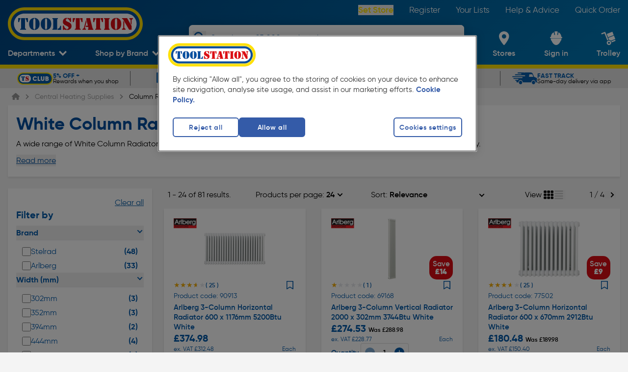

--- FILE ---
content_type: text/html; charset=utf-8
request_url: https://www.toolstation.com/central-heating-supplies/column-radiators/c445?colour=White
body_size: 49462
content:
<!doctype html>
<html data-n-head-ssr class="text-html-root bg-grey-2" data-n-head="%7B%22class%22:%7B%22ssr%22:%22text-html-root%20bg-grey-2%22%7D%7D">
  <head >
    <meta data-n-head="ssr" charset="utf-8"><meta data-n-head="ssr" name="viewport" content="width=device-width, initial-scale=1"><meta data-n-head="ssr" name="format-detection" content="telephone=no"><meta data-n-head="ssr" name="theme-color" content="#004F9F"><meta data-n-head="ssr" data-hid="og:site_name" property="og:site_name" content="Toolstation"><meta data-n-head="ssr" data-hid="og:type" property="og:type" content="Website"><meta data-n-head="ssr" data-hid="og:image" property="og:image" content="https://cdn.toolstation.com/img/toolstation-halo.svg"><meta data-n-head="ssr" data-hid="version" name="version" content="1.100.0"><meta data-n-head="ssr" data-hid="smartbanner:disable-positioning" name="smartbanner:disable-positioning" content="true"><meta data-n-head="ssr" data-hid="smartbanner:title" name="smartbanner:title" content="Toolstation App"><meta data-n-head="ssr" data-hid="smartbanner:author" name="smartbanner:author" content="Toolstation UK"><meta data-n-head="ssr" data-hid="smartbanner:price" name="smartbanner:price" content="GET"><meta data-n-head="ssr" data-hid="smartbanner:price-suffix-google" name="smartbanner:price-suffix-google" content="- In Google Play"><meta data-n-head="ssr" data-hid="smartbanner:icon-google" name="smartbanner:icon-google" content="https://cdn.toolstation.com/ts-images/banner-icon.png"><meta data-n-head="ssr" data-hid="smartbanner:button" name="smartbanner:button" content="view"><meta data-n-head="ssr" data-hid="smartbanner:button-url-google" name="smartbanner:button-url-google" content="https://play.google.com/store/apps/details?id=com.toolstation.mobile_app"><meta data-n-head="ssr" data-hid="smartbanner:enabled-platforms" name="smartbanner:enabled-platforms" content="android"><meta data-n-head="ssr" data-hid="smartbanner:close-label" name="smartbanner:close-label" content="close"><meta data-n-head="ssr" data-hid="apple-itunes-app" name="apple-itunes-app" content="app-id=1535789340, app-argument=https://www.toolstation.com/central-heating-supplies/column-radiators/c445?colour=White"><meta data-n-head="ssr" data-hid="description" name="description" content="UK’s best range of White Column Radiators. Free Next Day Delivery or Click &amp; Collect in as little as 5 minutes."><meta data-n-head="ssr" data-hid="og:title" property="og:title" content="White Column Radiators | Central Heating Supplies | Toolstation "><meta data-n-head="ssr" data-hid="og:description" property="og:description" content="UK’s best range of White Column Radiators. Free Next Day Delivery or Click &amp; Collect in as little as 5 minutes."><meta data-n-head="ssr" data-hid="og:url" property="og:url" content="https://www.toolstation.com/central-heating-supplies/column-radiators/c445?colour=White"><title>White Column Radiators | Central Heating Supplies | Toolstation </title><link data-n-head="ssr" rel="icon" href="/icon/favicon-32-x-32.png" sizes="32x32"><link data-n-head="ssr" rel="icon" href="/icon/favicon-128-x-128.png" sizes="128x128"><link data-n-head="ssr" rel="icon" href="/icon/favicon-192-x-192.png" sizes="192x192"><link data-n-head="ssr" rel="shortcut icon" href="/icon/favicon-196-x-196.png" sizes="196x196"><link data-n-head="ssr" rel="apple-touch-icon" href="/icon/favicon-180-x-180.png" sizes="180x180"><link data-n-head="ssr" rel="preconnect" href="https://www.googletagmanager.com"><link data-n-head="ssr" rel="preconnect" href="https://googleads.g.doubleclick.net"><link data-n-head="ssr" rel="preconnect" href="https://ad.doubleclick.net"><link data-n-head="ssr" rel="preconnect" href="https://adservice.google.com"><link data-n-head="ssr" rel="preconnect" href="https://f.monetate.net"><link data-n-head="ssr" rel="preconnect" href="https://recommender.scarabresearch.com"><link data-n-head="ssr" rel="preconnect" href="https://se.monetate.net"><link data-n-head="ssr" data-hid="i18n-can" rel="canonical" href="https://www.toolstation.com/central-heating-supplies/column-radiators/c445?colour=White"><script data-n-head="ssr" data-hid="gtm-script">window['dataLayer']=[];if(!window._gtm_init){window._gtm_init=1;(function(w,n,d,m,e,p){w[d]=(w[d]==1||n[d]=='yes'||n[d]==1||n[m]==1||(w[e]&&w[e][p]&&w[e][p]()))?1:0})(window,navigator,'doNotTrack','msDoNotTrack','external','msTrackingProtectionEnabled');(function(w,d,s,l,x,y){w[x]={};w._gtm_inject=function(i){if(w.doNotTrack||w[x][i])return;w[x][i]=1;w[l]=w[l]||[];w[l].push({'gtm.start':new Date().getTime(),event:'gtm.js'});var f=d.getElementsByTagName(s)[0],j=d.createElement(s);j.async=true;j.src='https://www.googletagmanager.com/gtm.js?id='+i;f.parentNode.insertBefore(j,f);}})(window,document,'script','dataLayer','_gtm_ids','_gtm_inject')};["GTM-55PWMLF"].forEach(function(i){window._gtm_inject(i)})</script><script data-n-head="ssr">var prodID = { "a": [], "c": 0, "u": "", "r": false }; function _lppr(v){for(var i=0;i<prodID.a.length;i++){if(prodID.a[i].h===v){return i;}}}</script><script data-n-head="ssr" src="https://cdn-ukwest.onetrust.com/scripttemplates/otSDKStub.js" async data-hid="one-trust" rel="preload" data-domain-script="4081b08c-c9a5-44f5-b93c-6c0057e26578"></script><script data-n-head="ssr" src="/external/js/oneTrustConsent.js?v=1.100.0" async data-hid="one-trust-external" rel="preload"></script><script data-n-head="ssr" src="/external/js/exponea.js" async rel="preload" data-hid="exponea" data-token="6b9d6396-8d08-11ed-af8e-e299581ce95e"></script><script data-n-head="ssr" src="https://sdk.woosmap.com/localities/localities.2.0.js" async data-hid="woosmap" rel="preload"></script><script data-n-head="ssr" src="https://widget.trustpilot.com/bootstrap/v5/tp.widget.bootstrap.min.js" async data-hid="trustpilot" rel="preload"></script><script data-n-head="ssr" type="text/javascript" innertHTML="var monetateT = new Date().getTime();" data-hid="monetate-timing">{}</script><script data-n-head="ssr" src="//se.monetate.net/js/2/a-a77f9577/p/toolstation.com/entry.js" rel="preload" data-hid="monetate"></script><script data-n-head="ssr" src="https://apps.bazaarvoice.com/deployments/toolstation-gb/main_site/production/en_GB/bv.js" type="text/javascript" data-hid="bazaarvoice" rel="preload" defer></script><script data-n-head="ssr" type="application/ld+json">{"@context":"http://schema.org","@type":"BreadcrumbList","itemListElement":[{"@type":"ListItem","position":1,"item":{"@type":"WebPage","@id":"www.toolstation.com/","name":"Home"}},{"@type":"ListItem","position":2,"item":{"@type":"WebPage","@id":"www.toolstation.com//central-heating-supplies/c22","name":"Central Heating Supplies"}},{"@type":"ListItem","position":3,"item":{"@type":"WebPage","@id":"www.toolstation.com//central-heating-supplies/column-radiators/c445","name":"Column Radiators"}}]}</script><link rel="preload" href="/assets/1.100.0/ffbf08b.js" as="script"><link rel="preload" href="/assets/1.100.0/commons/app.a125152cff0a4ceeb57e.js" as="script"><link rel="preload" href="/assets/1.100.0/css/240f783.css" as="style"><link rel="preload" href="/assets/1.100.0/vendors/app.f7b81dbad71eced12d69.js" as="script"><link rel="preload" href="/assets/1.100.0/css/d87e419.css" as="style"><link rel="preload" href="/assets/1.100.0/app.b9a9af2f5bb49bf4accd.js" as="script"><link rel="preload" href="/assets/1.100.0/css/8391709.css" as="style"><link rel="preload" href="/assets/1.100.0/DepartmentsMenu.c5a7647273a6bb38ac1f.js" as="script"><link rel="preload" href="/assets/1.100.0/css/9ab3bde.css" as="style"><link rel="preload" href="/assets/1.100.0/CollectionModal.04399a224ac5a2739450.js" as="script"><link rel="preload" href="/assets/1.100.0/css/b747bee.css" as="style"><link rel="preload" href="/assets/1.100.0/CollectionModal/pages/branches/index.43b6e9124edd3a4130de.js" as="script"><link rel="preload" href="/assets/1.100.0/UspBanner.d7aba77d9fa5660a0d37.js" as="script"><link rel="preload" href="/assets/1.100.0/css/08e48bb.css" as="style"><link rel="preload" href="/assets/1.100.0/pages/_topslug/_slug_id/_id.23100ef3d9af0e20f9c7.js" as="script"><link rel="preload" href="/assets/1.100.0/css/bb57e63.css" as="style"><link rel="preload" href="/assets/1.100.0/pages/_topslug/_slug_id/_id/pages/brands/_id/pages/campaign/_id/pages/search.5ac43edaeecbfd5f0675.js" as="script"><link rel="preload" href="/assets/1.100.0/pages/campaign/_id.403e480fa2795c0452dd.js" as="script"><link rel="preload" href="/assets/1.100.0/pages/brands/_id.3dae2a1b42a30a6dd09c.js" as="script"><link rel="preload" href="/assets/1.100.0/TheFooter.1cad357f06f6e8100212.js" as="script"><link rel="preload" href="/assets/1.100.0/FooterMiddle.c7a9406363c3117c53fa.js" as="script"><link rel="preload" href="/assets/1.100.0/SiteFooterLinks.9e71bc221338150fd7d9.js" as="script"><link rel="preload" href="/assets/1.100.0/SocialLinks.153285300e5dc0d32d25.js" as="script"><link rel="preload" href="/assets/1.100.0/FooterPaypalCredit.5d92125d6cac5b1dae97.js" as="script"><link rel="stylesheet" href="/assets/1.100.0/css/240f783.css"><link rel="stylesheet" href="/assets/1.100.0/css/d87e419.css"><link rel="stylesheet" href="/assets/1.100.0/css/8391709.css"><link rel="stylesheet" href="/assets/1.100.0/css/9ab3bde.css"><link rel="stylesheet" href="/assets/1.100.0/css/b747bee.css"><link rel="stylesheet" href="/assets/1.100.0/css/08e48bb.css"><link rel="stylesheet" href="/assets/1.100.0/css/bb57e63.css">
  </head>
  <body >
    <noscript data-n-head="ssr" data-hid="gtm-noscript" data-pbody="true"><iframe src="https://www.googletagmanager.com/ns.html?id=GTM-55PWMLF&" height="0" width="0" style="display:none;visibility:hidden" title="gtm"></iframe></noscript><div data-server-rendered="true" id="__nuxt"><!----><div data-component="transition" id="__layout"><div data-component="DefaultLayout" class="flex flex-col min-h-screen text-size-5 antialiased font-gilroy"><span></span> <header class="z-auto"><div data-component="TheHeader" class="header blue-gradient" data-v-20efee0e><div data-component="TopNavbar" class="flex h-auto hidden md:block" data-v-20efee0e><div class="relative w-full lg:block hidden h-10"><div class="flex items-center justify-between h-full content-container"><a href="/" data-component="NuxtLink" class="nuxt-link-active"><img src="https://cdn.toolstation.com/assets/toolstation-logo-halo.svg" width="275" height="60" alt="Toolstation logo" class="mt-14 h-[69px] w-[275px]"></a> <nav><ul class="flex text-white text-size-4.5"><li class="py-3 pl-8"><button data-testid="branch-link" class="font-semibold capitalize text-yellow-default cursor-pointer hover:underline">
                Set Store
              </button></li><li class="py-3 pl-8"><a href="/register" data-component="NuxtLink" class="text-white hover:underline">
              Register
            </a></li><li class="py-3 pl-8"><a href="/account/saved-lists" data-component="NuxtLink" class="text-white hover:underline">
              Your Lists
            </a></li><li class="py-3 pl-8"><a href="/help-and-advice" data-component="NuxtLink" class="text-white hover:underline">
              Help &amp; Advice
            </a></li><li class="py-3 pl-8"><a href="/trolley#quickcode" data-component="NuxtLink" class="text-white hover:underline">
              Quick Order
            </a></li></ul></nav></div></div></div> <div id="bottomNavbar" data-component="BottomNavbar" class="bottom-nav-bar" data-v-be498a34 data-v-20efee0e><nav class="nav content-container min-h-[100px]" data-v-be498a34><ul class="nav__ul" data-v-be498a34><li class="site-icon" data-v-be498a34><a href="/" data-component="NuxtLink" class="block nuxt-link-active" data-v-be498a34><img src="https://cdn.toolstation.com/assets/toolstation-logo-halo.svg" alt="Toolstation logo" width="200" height="49" class="min-h-[25px]" data-v-be498a34></a></li> <li data-testid="departments-nav-item" class="nav-item-horizontal-bottom" data-v-be498a34><a href="/central-heating-supplies/column-radiators/c445#" data-component="NuxtLink" class="nav-item-link block" data-v-be498a34><span data-component="NavItem" class="align-middle inline-block text-center text-white nav-left-side-links" data-v-be498a34><!----> <!----> <span class="nav-item" data-v-be498a34>
              Departments
            </span> <span class="nav-item-icon"><svg width="15" height="11" viewBox="0 0 15 11" fill="none" xmlns="http://www.w3.org/2000/svg" class="down-arrow" data-v-be498a34><path d="M7.50007 10.398L9.73394 8.14985L15 2.85017L12.7659 0.602051L7.50007 5.90143L2.23401 0.602051L0 2.85032L5.26578 8.1497L7.49979 10.398H7.50007Z" fill="white" data-v-be498a34></path></svg></span></span></a> <div data-component="DepartmentsMenu" data-testid="departments-menu-overlay" class="content-container bg-white pl-8 pr-6 py-3 text-black-default relative menu-overlay rounded-bl-xl rounded-br-xl" style="display:none;" data-v-d4be261e data-v-be498a34><button data-testid="close-btn" class="text-size-5 absolute right-5 z-header text-legacy-blue-default flex gap-3 items-center capitalize" data-v-d4be261e>
    Close
    <svg aria-hidden="true" focusable="false" xmlns="http://www.w3.org/2000/svg" viewBox="0 0 384 512" class=" lg" data-v-d4be261e data-v-c9eb2644><path fill="currentColor" d="M342.6 150.6c12.5-12.5 12.5-32.8 0-45.3s-32.8-12.5-45.3 0L192 210.7 86.6 105.4c-12.5-12.5-32.8-12.5-45.3 0s-12.5 32.8 0 45.3L146.7 256 41.4 361.4c-12.5 12.5-12.5 32.8 0 45.3s32.8 12.5 45.3 0L192 301.3 297.4 406.6c12.5 12.5 32.8 12.5 45.3 0s12.5-32.8 0-45.3L237.3 256 342.6 150.6z" data-v-c9eb2644></path></svg></button> <ol class="megamenu" data-v-d4be261e><li class="megamenu__item" data-v-d4be261e><a href="/deals/c1458" data-component="NuxtLink" class="department-name-link department-name-link--active" data-v-d4be261e><span data-v-d4be261e>
          Deals
        </span></a> <!----></li><li class="megamenu__item" data-v-d4be261e><a href="/adhesives-sealants/c13" data-component="NuxtLink" class="department-name-link" data-v-d4be261e><span data-v-d4be261e>
          Adhesives &amp; Sealants
        </span></a> <!----></li><li class="megamenu__item" data-v-d4be261e><a href="/automotive/c16" data-component="NuxtLink" class="department-name-link" data-v-d4be261e><span data-v-d4be261e>
          Automotive
        </span></a> <!----></li><li class="megamenu__item" data-v-d4be261e><a href="/bathrooms/c733" data-component="NuxtLink" class="department-name-link" data-v-d4be261e><span data-v-d4be261e>
          Bathrooms
        </span></a> <!----></li><li class="megamenu__item" data-v-d4be261e><a href="/central-heating-supplies/c22" data-component="NuxtLink" class="department-name-link" data-v-d4be261e><span data-v-d4be261e>
          Central Heating Supplies
        </span></a> <!----></li><li class="megamenu__item" data-v-d4be261e><a href="/cleaning-pest-control/c25" data-component="NuxtLink" class="department-name-link" data-v-d4be261e><span data-v-d4be261e>
          Cleaning &amp; Pest Control
        </span></a> <!----></li><li class="megamenu__item" data-v-d4be261e><a href="/construction-insulation/c20" data-component="NuxtLink" class="department-name-link" data-v-d4be261e><span data-v-d4be261e>
          Construction &amp; Insulation
        </span></a> <!----></li><li class="megamenu__item" data-v-d4be261e><a href="/electrical-supplies-accessories/c4" data-component="NuxtLink" class="department-name-link" data-v-d4be261e><span data-v-d4be261e>
          Electrical Supplies &amp; Accessories
        </span></a> <!----></li><li class="megamenu__item" data-v-d4be261e><a href="/hand-tools/c6" data-component="NuxtLink" class="department-name-link" data-v-d4be261e><span data-v-d4be261e>
          Hand Tools
        </span></a> <!----></li><li class="megamenu__item" data-v-d4be261e><a href="/ironmongery/c7" data-component="NuxtLink" class="department-name-link" data-v-d4be261e><span data-v-d4be261e>
          Ironmongery
        </span></a> <!----></li><li class="megamenu__item" data-v-d4be261e><a href="/kitchens/c734" data-component="NuxtLink" class="department-name-link" data-v-d4be261e><span data-v-d4be261e>
          Kitchens
        </span></a> <!----></li><li class="megamenu__item" data-v-d4be261e><a href="/ladders-storage/c3" data-component="NuxtLink" class="department-name-link" data-v-d4be261e><span data-v-d4be261e>
          Ladders &amp; Storage
        </span></a> <!----></li><li class="megamenu__item" data-v-d4be261e><a href="/landscaping/c1" data-component="NuxtLink" class="department-name-link" data-v-d4be261e><span data-v-d4be261e>
          Landscaping
        </span></a> <!----></li><li class="megamenu__item" data-v-d4be261e><a href="/lighting/c21" data-component="NuxtLink" class="department-name-link" data-v-d4be261e><span data-v-d4be261e>
          Lighting
        </span></a> <!----></li><li class="megamenu__item" data-v-d4be261e><a href="/painting-decorating/c8" data-component="NuxtLink" class="department-name-link" data-v-d4be261e><span data-v-d4be261e>
          Painting &amp; Decorating
        </span></a> <!----></li><li class="megamenu__item" data-v-d4be261e><a href="/plumbing/c15" data-component="NuxtLink" class="department-name-link" data-v-d4be261e><span data-v-d4be261e>
          Plumbing
        </span></a> <!----></li><li class="megamenu__item" data-v-d4be261e><a href="/power-tool-accessories/c11" data-component="NuxtLink" class="department-name-link" data-v-d4be261e><span data-v-d4be261e>
          Power Tool Accessories
        </span></a> <!----></li><li class="megamenu__item" data-v-d4be261e><a href="/power-tools/c5" data-component="NuxtLink" class="department-name-link" data-v-d4be261e><span data-v-d4be261e>
          Power Tools
        </span></a> <!----></li><li class="megamenu__item" data-v-d4be261e><a href="/security/c14" data-component="NuxtLink" class="department-name-link" data-v-d4be261e><span data-v-d4be261e>
          Security
        </span></a> <!----></li><li class="megamenu__item" data-v-d4be261e><a href="/screws-fixings/c12" data-component="NuxtLink" class="department-name-link" data-v-d4be261e><span data-v-d4be261e>
          Screws &amp; Fixings
        </span></a> <!----></li><li class="megamenu__item" data-v-d4be261e><a href="/smart-home/c1480" data-component="NuxtLink" class="department-name-link" data-v-d4be261e><span data-v-d4be261e>
          Smart Home
        </span></a> <!----></li><li class="megamenu__item" data-v-d4be261e><a href="/ventilation-heating/c1018" data-component="NuxtLink" class="department-name-link" data-v-d4be261e><span data-v-d4be261e>
          Heating &amp; Ventilation
        </span></a> <!----></li><li class="megamenu__item" data-v-d4be261e><a href="/workwear-safety/c10" data-component="NuxtLink" class="department-name-link" data-v-d4be261e><span data-v-d4be261e>
          Workwear &amp; Safety
        </span></a> <!----></li><li class="megamenu__item" data-v-d4be261e><a href="/sale-clearance/c17" data-component="NuxtLink" class="department-name-link" data-v-d4be261e><span data-v-d4be261e>
          Sale &amp; Clearance
        </span></a> <!----></li></ol></div></li> <li data-testid="top-trade-brands-nav-item" class="nav-item-horizontal-bottom group self-end py-0" data-v-be498a34><a href="/central-heating-supplies/column-radiators/c445#" data-component="NuxtLink" class="nav-item-link block" data-v-be498a34><span data-component="NavItem" class="align-middle inline-block text-center text-white nav-left-side-links" data-v-be498a34><!----> <!----> <span class="nav-item" data-v-be498a34>
              Shop by Brand
            </span> <span class="nav-item-icon"><svg width="15" height="11" viewBox="0 0 15 11" fill="none" xmlns="http://www.w3.org/2000/svg" class="down-arrow" data-v-be498a34><path d="M7.50007 10.398L9.73394 8.14985L15 2.85017L12.7659 0.602051L7.50007 5.90143L2.23401 0.602051L0 2.85032L5.26578 8.1497L7.49979 10.398H7.50007Z" fill="white" data-v-be498a34></path></svg></span></span></a> <!----></li> <li class="searchbar z-20" data-v-be498a34><div data-component="SearchBar" class="flex flex-col shadow-md rounded-xl" data-v-be498a34 data-v-be498a34><div class="relative bg-white w-full h-[40px] lg:h-[50px] rounded-xl overflow-hidden ease-in-out duration-100"><button aria-label="Search" class="absolute !w-[27px] !h-[27px] left-2 top-[6px] lg:top-3 text-blue"><svg viewBox="0 0 24 24" fill="none"><path d="M21.8105 19.5533L16.7986 14.523C18.9255 11.3239 18.5043 7.07235 15.7878 4.35727C14.2506 2.84188 12.229 2 10.06 2C7.89102 2 5.86944 2.84188 4.35325 4.35727C1.21558 7.51434 1.21558 12.6288 4.35325 15.7648C7.06976 18.4799 11.3235 18.9008 14.5243 16.7961L19.5573 21.8264C19.7889 22.0579 20.189 22.0579 20.4206 21.8264L21.8105 20.4373C22.0632 20.1847 22.0632 19.7848 21.8105 19.5533ZM13.9347 13.9337C11.8078 16.0595 8.33325 16.0595 6.18531 13.9337C4.05844 11.8079 4.05844 8.33518 6.18531 6.18837C8.31219 4.06262 11.7868 4.06262 13.9347 6.18837C16.0616 8.33518 16.0616 11.8079 13.9347 13.9337Z" fill="currentColor"></path></svg></button> <input type="text" placeholder="Search over 25,000 products here" value="" class="text-black-default flex items-center relative h-full w-[calc(100%-45px)] placeholder:text-blue text-size-4 focus:outline-none inset-x-[45px] placeholder:!font-light font-semibold"> <!----></div> <!----></div></li> <li class="nav-item-vertical ml-auto lg:ml-0" data-v-be498a34><a href="/branches" data-component="NuxtLink" data-testid="branch-locator-link" class="block" data-v-be498a34><span data-component="NavItem" class="align-middle inline-block text-center text-white nav-item-link nav-right-side-links" data-v-be498a34><!----> <div class="h-full flex items-center justify-center nav-item-icon"><svg viewBox="0 0 21 28" fill="none" xmlns="http://www.w3.org/2000/svg" width="25" height="28" class="nav-right-side-link-icon feature-icon" data-v-be498a34><path fill-rule="evenodd" clip-rule="evenodd" d="M0 10.0815C0 4.51364 4.61853 0 10.3158 0C16.0131 0 20.6316 4.51364 20.6316 10.0815C20.6316 15.7935 14.1415 24.2244 11.4564 27.4664C10.8669 28.1779 9.76463 28.1779 9.17516 27.4664C6.4901 24.2244 0 15.7935 0 10.0815ZM5.89474 10.3158C5.89474 12.758 7.8736 14.7368 10.3158 14.7368C12.758 14.7368 14.7368 12.758 14.7368 10.3158C14.7368 7.8736 12.758 5.89474 10.3158 5.89474C7.8736 5.89474 5.89474 7.8736 5.89474 10.3158Z" fill="white" data-v-be498a34></path></svg></div> <span class="nav-right-side-link-title nav-item lg:!hidden" data-v-be498a34>
              Set Store
            </span> <span class="nav-right-side-link-title nav-item max-lg:!hidden" data-v-be498a34>
              Stores
            </span> <!----></span></a></li> <li id="user-account-list-item" class="nav-item-vertical" data-v-be498a34><a href="/login?redirectTo=%2Faccount%2Fhome" data-component="NuxtLink" data-testid="user-account-link" class="block" data-v-be498a34><span data-component="NavItem" class="align-middle inline-block text-center text-white nav-item-link nav-right-side-links" data-v-be498a34><!----> <div class="h-full flex items-center justify-center nav-item-icon"><svg width="25" height="28" viewBox="0 0 25 28" fill="none" xmlns="http://www.w3.org/2000/svg" class="feature-icon nav-right-side-link-icon" data-v-be498a34><path fill-rule="evenodd" clip-rule="evenodd" d="M1.71506 14.644C1.60594 15.3455 1.62012 16.0599 1.75701 16.7568C2.0379 18.3088 2.74652 19.5029 3.3986 19.5977C5.02378 23.918 8.50578 28 12.5377 28C16.5697 28 20.058 23.9074 21.6832 19.5844C22.3098 19.4019 22.9691 18.2415 23.2336 16.7603C23.371 16.0638 23.3851 15.3496 23.2756 14.6484L1.71506 14.644V14.644ZM23.4818 11.1281H23.0614C23.0651 7.24941 20.8263 3.69725 17.2684 1.93647L16.3929 6.77765C16.3507 7.06172 16.1526 7.30095 15.876 7.40185C15.5994 7.50275 15.2881 7.44931 15.0639 7.26241C14.8397 7.07551 14.738 6.78482 14.7987 6.50392L15.7973 0.974437C15.4122 0.368393 14.7312 -0.000414827 13.998 3.50162e-07H11.0002C10.267 3.50162e-07 9.58663 0.368515 9.20085 0.974437L10.204 6.50392C10.2544 6.78069 10.1489 7.06252 9.9273 7.24325C9.70571 7.42397 9.40169 7.47615 9.12976 7.38011C8.85783 7.28407 8.65931 7.05442 8.60897 6.77765L7.73436 1.93824C4.1758 3.69749 1.93666 7.24959 1.94136 11.1281H1.5191C0.674243 11.1479 0 11.8189 0 12.6398C0 13.4607 0.674243 14.1316 1.5191 14.1515H23.4809C24.3258 14.1316 25 13.4607 25 12.6398C25 11.8189 24.3258 11.1479 23.4809 11.1281H23.4818V11.1281Z" fill="white" data-v-be498a34></path></svg></div> <span data-testid="user-account-text" class="nav-right-side-link-title nav-item" data-v-be498a34>
              Sign in
            </span> <!----></span></a></li> <li class="nav-item-vertical relative group" data-v-be498a34><a href="/trolley" data-component="NuxtLink" class="block" data-v-be498a34><span data-component="NavItem" class="align-middle inline-block text-center text-white nav-item-link nav-right-side-links relative" data-v-be498a34><!----> <div class="h-full flex items-center justify-center nav-item-icon"><div class="nav-right-side-link-icon" data-v-be498a34><svg viewBox="0 0 28 27" id="cart" xmlns="http://www.w3.org/2000/svg" width="100%" height="100%" class="feature-icon" data-v-be498a34><path d="M8.18 1.956l6.047 15.129a5.69 5.69 0 0 0-1.2.328 5.5 5.5 0 0 0-1.092.58L6.345 4.007l-4.658 1.84A1.23 1.23 0 1 1 .781 3.56l5.8-2.293a1.236 1.236 0 0 1 1.6.689H8.18zm19.682 15.628a1.226 1.226 0 0 1-.694 1.6l-6.488 2.565a6.076 6.076 0 0 0-.33-1.192 5.9 5.9 0 0 0-.584-1.092l6.488-2.565a1.242 1.242 0 0 1 1.609.687l-.001-.003zM24.94 8.475l2.634 6.58-8.664 3.423a5.712 5.712 0 0 0-3.379-1.447l-1.668-4.179L24.94 8.475zM13.405 11.71L10.78 5.131 21.857.756l2.625 6.579-11.077 4.375zm.076 6.843a4.369 4.369 0 1 0 3.296 8.093 4.369 4.369 0 0 0-3.296-8.093zm2.338 5.856a1.918 1.918 0 1 1-1.396-3.573 1.918 1.918 0 0 1 1.396 3.573z" fill="#FFF" fill-rule="evenodd" data-v-be498a34></path></svg> <span class="badge" style="display:none;" data-v-be498a34>
                  0
                </span></div></div> <span class="nav-right-side-link-title" data-v-be498a34><span class="nav-item hidden lg:inline" data-v-be498a34>
                Trolley
              </span> <span class="nav-item inline lg:hidden" data-v-be498a34>
                Trolley
              </span></span> <!----></span></a> <div class="hidden lg:block" data-v-be498a34><!----></div></li> <li data-testid="mobile-menu-nav-item" class="nav-item-vertical nav-item-vertical--menu order-1" data-v-be498a34><span data-component="NavItem" no-underline="" class="align-middle inline-block text-center text-white nav-item-link nav-right-side-links relative pr-0" data-v-be498a34><!----> <div class="h-full flex items-center justify-center nav-item-icon"><svg width="100" height="100" viewBox="0 0 100 100" fill="none" xmlns="http://www.w3.org/2000/svg" data-component="HamburgerIcon" class="hamburger-icon" data-v-29fb8612 data-v-be498a34><g data-v-29fb8612><rect x="5" y="23" width="95" height="10" rx="0" data-v-29fb8612></rect> <rect x="5" y="48" width="95" height="10" rx="0" data-v-29fb8612></rect> <rect x="5" y="48" width="95" height="10" rx="0" data-v-29fb8612></rect> <rect x="5" y="74" width="95" height="10" rx="0" data-v-29fb8612></rect></g></svg></div> <span class="nav-right-side-link-title" data-v-be498a34>
            Menu
          </span> <!----></span></li></ul></nav> <div data-component="transition" class="overlay" style="display:none;" data-v-be498a34 data-v-be498a34></div> <!----></div> <!----></div> <section data-testid="usp-bar" data-component="UspBanner" data-fetch-key="UspBanner:0" class="mb-0 bg-legacy-grey-default overflow-hidden flex font-gilroy h-[30px] sm:h-[40px]"><div data-component="BaseCarousel" class="carousel-wrapper w-full content-container" data-v-14ada3d3><div data-ssrc-id="ivqj32" data-component="SsrCarousel" class="ssr-carousel default-carousel-dot" style="--carousel-dot-colour:;" data-v-14ada3d3><style>[data-ssrc-id='ivqj32'] .ssr-carousel-track { justify-content: center; }
[data-ssrc-id='ivqj32'] .ssr-carousel-arrows,
[data-ssrc-id='ivqj32'] .ssr-carousel-dots { display: none; }   [data-ssrc-id='ivqj32'] .ssr-carousel-slide {
	width: calc( 20% - (0px + 0px) / 5 - (0px * 4) / 5 );
} [data-ssrc-id='ivqj32'] .ssr-carousel-slide {
	margin-right: 0px;
}
[data-ssrc-id='ivqj32'] .ssr-carousel-slide:is(:last-child) {
	margin-right: 0px;
} @media (max-width: 1050px) { [data-ssrc-id='ivqj32'] .ssr-carousel-track { justify-content: start; }
[data-ssrc-id='ivqj32'] .ssr-carousel-arrows { display: block; }
[data-ssrc-id='ivqj32'] .ssr-carousel-dots { display: flex; }  [data-ssrc-id='ivqj32'] .ssr-carousel-track { transform: translateX(0px); } [data-ssrc-id='ivqj32'] .ssr-carousel-slide {
	width: calc( 33.333333333333336% - (0px + 0px) / 3 - (0px * 2) / 3 );
} [data-ssrc-id='ivqj32'] .ssr-carousel-slide {
	margin-right: 0px;
}
[data-ssrc-id='ivqj32'] .ssr-carousel-slide:is(:last-child) {
	margin-right: 0px;
}  } @media (max-width: 767px) { [data-ssrc-id='ivqj32'] .ssr-carousel-track { justify-content: start; }
[data-ssrc-id='ivqj32'] .ssr-carousel-arrows { display: block; }
[data-ssrc-id='ivqj32'] .ssr-carousel-dots { display: flex; }  [data-ssrc-id='ivqj32'] .ssr-carousel-track { transform: translateX(0px); } [data-ssrc-id='ivqj32'] .ssr-carousel-slide {
	width: calc( 50% - (0px + 0px) / 2 - (0px * 1) / 2 );
} [data-ssrc-id='ivqj32'] .ssr-carousel-slide {
	margin-right: 0px;
}
[data-ssrc-id='ivqj32'] .ssr-carousel-slide:is(:last-child) {
	margin-right: 0px;
}  } @media (max-width: 480px) { [data-ssrc-id='ivqj32'] .ssr-carousel-track { justify-content: start; }
[data-ssrc-id='ivqj32'] .ssr-carousel-arrows { display: block; }
[data-ssrc-id='ivqj32'] .ssr-carousel-dots { display: flex; }  [data-ssrc-id='ivqj32'] .ssr-carousel-track { transform: translateX(0px); } [data-ssrc-id='ivqj32'] .ssr-carousel-slide {
	width: calc( 100% - (0px + 0px) / 1 - (0px * 0) / 1 );
} [data-ssrc-id='ivqj32'] .ssr-carousel-slide {
	margin-right: 0px;
}
[data-ssrc-id='ivqj32'] .ssr-carousel-slide:is(:last-child) {
	margin-right: 0px;
}  }</style><div class="ssr-carousel-slides"><div class="ssr-peek-values" style="left:0px;right:0px;"></div><div class="ssr-carousel-mask disabled"><div class="ssr-carousel-track"><div data-testid="usp-banner-element" class="my-0 h-[30px] sm:border-l ml-[2px] border-grey-5 first-of-type:border-transparent ssr-carousel-slide" style="order:0;"><div class="flex flex-col h-full justify-center items-center text-size-2 bg-legacy-grey-default overflow-hidden p-0 sm:px-2.5 leading-4"><a href="/club" data-component="NuxtLink" class="flex gap-2 xl:gap-4 items-center"><img src="https://cdn.toolstation.com/content/tsclub.svg" alt="5% OFF +" width="25" height="25" class="w-auto h-[20px] xl:h-[25px] shrink-0"> <div class="flex flex-row sm:flex-col items-center sm:items-start gap-2 sm:gap-[2px]"><p class="text-blue font-bold uppercase text-[clamp(12px,1vw,13px)] leading-none">
                5% OFF +
              </p> <p class="text-[12px]">Rewards when you shop</p></div></a></div></div><div data-testid="usp-banner-element" class="my-0 h-[30px] sm:border-l ml-[2px] border-grey-5 first-of-type:border-transparent ssr-carousel-slide" style="order:1;"><div class="flex flex-col h-full justify-center items-center text-size-2 bg-legacy-grey-default overflow-hidden p-0 sm:px-2.5 leading-4"><a href="/help-and-advice/delivery" data-component="NuxtLink" class="flex gap-2 xl:gap-4 items-center"><img src="https://cdn.toolstation.com/content/Delivery_web_icon.svg" alt="FREE DELIVERY" width="25" height="25" class="w-auto h-[20px] xl:h-[25px] shrink-0"> <div class="flex flex-row sm:flex-col items-center sm:items-start gap-2 sm:gap-[2px]"><p class="text-blue font-bold uppercase text-[clamp(12px,1vw,13px)] leading-none">
                FREE DELIVERY
              </p> <p class="text-[12px]">On orders over £40</p></div></a></div></div><div data-testid="usp-banner-element" class="my-0 h-[30px] sm:border-l ml-[2px] border-grey-5 first-of-type:border-transparent ssr-carousel-slide" style="order:2;"><div class="flex flex-col h-full justify-center items-center text-size-2 bg-legacy-grey-default overflow-hidden p-0 sm:px-2.5 leading-4"><div data-locale="en" data-template-id="5419b732fbfb950b10de65e5" data-businessunit-id="47e3cf0e0000640005022d0a" data-style-height="20px" data-theme="light" class="trustpilot-widget scale-[0.7]"></div></div></div><div data-testid="usp-banner-element" class="my-0 h-[30px] sm:border-l ml-[2px] border-grey-5 first-of-type:border-transparent ssr-carousel-slide" style="order:3;"><div class="flex flex-col h-full justify-center items-center text-size-2 bg-legacy-grey-default overflow-hidden p-0 sm:px-2.5 leading-4"><a href="/help-and-advice/click-and-collect" data-component="NuxtLink" class="flex gap-2 xl:gap-4 items-center"><img src="https://cdn.toolstation.com/content/collection_web_icon.svg" alt="CLICK &amp; COLLECT" width="25" height="25" class="w-auto h-[20px] xl:h-[25px] shrink-0"> <div class="flex flex-row sm:flex-col items-center sm:items-start gap-2 sm:gap-[2px]"><p class="text-blue font-bold uppercase text-[clamp(12px,1vw,13px)] leading-none">
                CLICK &amp; COLLECT
              </p> <p class="text-[12px]">In as little as 5 mins</p></div></a></div></div><div data-testid="usp-banner-element" class="my-0 h-[30px] sm:border-l ml-[2px] border-grey-5 first-of-type:border-transparent ssr-carousel-slide" style="order:4;"><div class="flex flex-col h-full justify-center items-center text-size-2 bg-legacy-grey-default overflow-hidden p-0 sm:px-2.5 leading-4"><a href="/fast-track-delivery" data-component="NuxtLink" class="flex gap-2 xl:gap-4 items-center"><img src="https://cdn.toolstation.com/content/FT_truck.svg" alt="FAST TRACK" width="25" height="25" class="w-auto h-[20px] xl:h-[25px] shrink-0"> <div class="flex flex-row sm:flex-col items-center sm:items-start gap-2 sm:gap-[2px]"><p class="text-blue font-bold uppercase text-[clamp(12px,1vw,13px)] leading-none">
                FAST TRACK
              </p> <p class="text-[12px]">Same-day delivery via app</p></div></a></div></div></div></div><!----></div><!----><div aria-live="polite" aria-atomic="true" class="ssr-carousel-visually-hidden">Slide 1 of 5</div></div></div></section> </header> <main id="main-content"><!----><!----><!----><!----><!----><!----><!----><!----><!----><!----><!----><!----><!----> <div data-component="Nuxt" data-fetch-key="SubTaxonomyPage:0"><div data-component="BreadCrumbs"><div data-testid="breadcrumbs" class="py-0 w-full bg-transparent "><div class="content-container"><ol aria-label="Breadcrumbs" class="text-grey-600 flex items-center relative overflow-x-auto py-[8px]"><li data-component="BreadCrumbItem" data-testid="desktop" class="text-size-2 whitespace-nowrap items-center flex"><!----> <a href="/" data-component="NuxtLink" class="nuxt-link-active hover:text-black-default mr-2 ml-2"><svg aria-hidden="true" focusable="false" role="img" xmlns="http://www.w3.org/2000/svg" viewBox="0 0 576 512" class="h-4 w-4 mb-[2px]"><path fill="currentColor" d="M575.8 255.5c0 18-15 32.1-32 32.1h-32l.7 160.2c0 2.7-.2 5.4-.5 8.1V472c0 22.1-17.9 40-40 40H456c-1.1 0-2.2 0-3.3-.1c-1.4 .1-2.8 .1-4.2 .1H416 392c-22.1 0-40-17.9-40-40V448 384c0-17.7-14.3-32-32-32H256c-17.7 0-32 14.3-32 32v64 24c0 22.1-17.9 40-40 40H160 128.1c-1.5 0-3-.1-4.5-.2c-1.2 .1-2.4 .2-3.6 .2H104c-22.1 0-40-17.9-40-40V360c0-.9 0-1.9 .1-2.8V287.6H32c-18 0-32-14-32-32.1c0-9 3-17 10-24L266.4 8c7-7 15-8 22-8s15 2 21 7L564.8 231.5c8 7 12 15 11 24z"></path></svg></a></li> <li data-component="BreadCrumbItem" data-testid="desktop" class="text-size-2 whitespace-nowrap items-center flex"><svg viewBox="0 0 24 24" fill="none" aria-hidden="true" role="img" focusable="false" data-component="ChevronIcon" data-testid="angleRight" class="ease-in-out duration-150 h-[15px] w-[15px] -rotate-90"><rect x="9.87646" y="14.9978" width="11.5" height="3" rx="0.9" transform="rotate(-45 9.87646 14.9978)" fill="currentColor"></rect> <rect x="5.9873" y="6.86595" width="11.5" height="3" rx="0.9" transform="rotate(45 5.9873 6.86595)" fill="currentColor"></rect></svg> <a href="/central-heating-supplies/c22" data-component="NuxtLink" class="hover:text-black-default mr-2 ml-2"><span>Central Heating Supplies</span></a></li><li data-component="BreadCrumbItem" data-testid="desktop" class="text-size-2 whitespace-nowrap items-center flex"><svg viewBox="0 0 24 24" fill="none" aria-hidden="true" role="img" focusable="false" data-component="ChevronIcon" data-testid="angleRight" class="ease-in-out duration-150 h-[15px] w-[15px] -rotate-90"><rect x="9.87646" y="14.9978" width="11.5" height="3" rx="0.9" transform="rotate(-45 9.87646 14.9978)" fill="currentColor"></rect> <rect x="5.9873" y="6.86595" width="11.5" height="3" rx="0.9" transform="rotate(45 5.9873 6.86595)" fill="currentColor"></rect></svg> <span data-testid="breadcrumb-dompurify" class="text-black-default"><span class="mr-2 ml-2">Column Radiators</span></span></li></ol></div></div></div> <div data-component="CategoryNameDescription" class="md:content-container" data-v-cc12fc32><div class="w-full bg-white rounded-[1px] border border-transparent shadow px-4 py-5" data-v-cc12fc32 data-v-cc12fc32><div data-v-cc12fc32><h1 class="font-gilroy font-bold text-[24px] md_lg:text-[36px] leading-[33px] break-words mb-[11px] md_lg:mb-[14px] text-legacy-blue-default" data-v-cc12fc32>
        White Column Radiators
      </h1> <div class="description short" data-v-cc12fc32>A wide range of White Column Radiators at Toolstation from only £156.00 Available in store for collection and for next day delivery.</div> <div class="mt-4" style="display:none;" data-v-cc12fc32><h5 class="font-gilroy font-bold leading-[21px] mb-[11px] text-legacy-blue-default text-[16px]" data-v-cc12fc32>
          See also
        </h5> <div class="underline text-legacy-blue-default text-[14px] md_lg:text-[16px] font-gilroy min-h-[30px] pl-6" data-v-cc12fc32><ul role="list" data-v-cc12fc32><li class="list-disc see-also-wrapper" data-v-cc12fc32><a href="/central-heating-supplies/central-heating-radiators/c318" class="leading-[0px] my-0" data-v-cc12fc32><span class="font-gilroy my-0 text-[14px] leading-[19px] underline text-legacy-blue-default">
    Radiators
  </span></a></li><li class="list-disc see-also-wrapper" data-v-cc12fc32><a href="/central-heating-supplies/double-panel-type-22/c822" class="leading-[0px] my-0" data-v-cc12fc32><span class="font-gilroy my-0 text-[14px] leading-[19px] underline text-legacy-blue-default">
    Double Panel Type 22
  </span></a></li><li class="list-disc see-also-wrapper" data-v-cc12fc32><a href="/central-heating-supplies/double-panel-plus-type-21/c821" class="leading-[0px] my-0" data-v-cc12fc32><span class="font-gilroy my-0 text-[14px] leading-[19px] underline text-legacy-blue-default">
    Double Panel Plus Type 21
  </span></a></li><li class="list-disc see-also-wrapper" data-v-cc12fc32><a href="/central-heating-supplies/single-panel-type-11/c820" class="leading-[0px] my-0" data-v-cc12fc32><span class="font-gilroy my-0 text-[14px] leading-[19px] underline text-legacy-blue-default">
    Single Panel Type 11
  </span></a></li><li class="list-disc see-also-wrapper" data-v-cc12fc32><a href="/smart-home/smart-thermostats/c1489" class="leading-[0px] my-0" data-v-cc12fc32><span class="font-gilroy my-0 text-[14px] leading-[19px] underline text-legacy-blue-default">
    Smart Thermostats
  </span></a></li></ul></div></div> <button class="mt-3 underline text-legacy-blue-default text-[14px] md_lg:text-[16px] font-gilroy" data-v-cc12fc32>
        Read more
      </button></div></div> <!----></div> <section><div class="fixed z-[99] w-full h-full bg-white opacity-80 top-0 left-0" style="display:none;"><div class="flex flex-col items-center justify-center gap-3 h-full"><span class="z-2"><svg xmlns="http://www.w3.org/2000/svg" viewBox="0 0 24 24" aria-hidden="true" focusable="false" role="img" data-component="LoadingSpinnerIcon" class=" xxl animate-spin" data-v-4584b3ba><path fill="currentColor" d="M12,1A11,11,0,1,0,23,12,11,11,0,0,0,12,1Zm0,19a8,8,0,1,1,8-8A8,8,0,0,1,12,20Z" opacity=".25" data-v-4584b3ba></path> <path fill="currentColor" d="M10.14,1.16a11,11,0,0,0-9,8.92A1.59,1.59,0,0,0,2.46,12,1.52,1.52,0,0,0,4.11,10.7a8,8,0,0,1,6.66-6.61A1.42,1.42,0,0,0,12,2.69h0A1.57,1.57,0,0,0,10.14,1.16Z" data-v-4584b3ba></path></svg></span> <p>
        Updating results
      </p></div></div> <div><div class="flex flex-col pb-8 md:content-container lg:pt-6 lg:gap-4"><!----> <!----> <div class="grid grid-cols-1 lg:grid-cols-4 lg:gap-x-6"><div data-testid="filter-container" class="font-gilroy text-blue fixed lg:relative top-0 left-0 z-50 lg:z-auto w-full hidden lg:block col-span-1" data-v-4addd69c><div class="w-full fixed lg:hidden top-0 left-0 px-4 py-3 bg-[rgba(255,255,255,0.95)] z-40 shadow shadow-grey-100" data-v-4addd69c><button data-testid="close-modal-button" class="btn-close-default text-blue" data-v-4addd69c><svg aria-hidden="true" focusable="false" xmlns="http://www.w3.org/2000/svg" viewBox="0 0 384 512" class=" xl" data-v-4addd69c data-v-c9eb2644><path fill="currentColor" d="M342.6 150.6c12.5-12.5 12.5-32.8 0-45.3s-32.8-12.5-45.3 0L192 210.7 86.6 105.4c-12.5-12.5-32.8-12.5-45.3 0s-12.5 32.8 0 45.3L146.7 256 41.4 361.4c-12.5 12.5-12.5 32.8 0 45.3s32.8 12.5 45.3 0L192 301.3 297.4 406.6c12.5 12.5 32.8 12.5 45.3 0s12.5-32.8 0-45.3L237.3 256 342.6 150.6z" data-v-c9eb2644></path></svg></button></div> <div class="w-full bg-white rounded-[1px] border border-transparent shadow px-4 py-5 relative overflow-auto h-screen lg:h-auto pt-20 lg:pt-10" data-v-4addd69c data-v-4addd69c><!----> <p class="mb-2 text-size-6 text-blue font-bold" data-v-4addd69c>
      Filter by
    </p> <p class="underline text-blue-500 cursor-pointer text-[14px] md:text-[16px] fixed lg:absolute top-4 right-4 z-50 lg:z-auto" data-v-4addd69c>
      Clear all
    </p> <div class="flex flex-col gap-2 pb-[84px] lg:pb-0" data-v-4addd69c><div data-v-4addd69c><div data-component="GenericFilter" data-v-27194f4f data-v-4addd69c><button class="flex justify-between border-b-1 border-grey-200 py-1 cursor-pointer w-full" data-v-27194f4f><p data-testid="filter-name" aria-label="Brand" class="font-bold text-size-4" data-v-27194f4f>Brand</p> <svg viewBox="0 0 24 24" fill="none" aria-hidden="true" role="img" focusable="false" data-component="ChevronIcon" class="ease-in-out duration-150 text-blue w-4 h-4" data-v-27194f4f><rect x="9.87646" y="14.9978" width="11.5" height="3" rx="0.9" transform="rotate(-45 9.87646 14.9978)" fill="currentColor"></rect> <rect x="5.9873" y="6.86595" width="11.5" height="3" rx="0.9" transform="rotate(45 5.9873 6.86595)" fill="currentColor"></rect></svg></button> <div data-component="transition" data-v-27194f4f data-v-27194f4f><div class="pt-2 flex flex-col"><div class="flex justify-between text-size-4"><a aria-label="Stelrad" href="/central-heating-supplies/column-radiators/c445?brand=Stelrad&amp;colour=White" class="w-full"><label aria-checked="false" data-component="CheckboxOption" class="flex justify-between cursor-pointer w-full hover:bg-grey-100 py-1 px-3 rounded-md"><div class="flex gap-2 items-center"><input type="checkbox" class="border-blue text-blue accent-blue w-[18px] h-[18px]"> <p>Stelrad</p></div> <p class="font-bold hidden md:block">(48)</p></label></a></div><div class="flex justify-between text-size-4"><a aria-label="Arlberg" href="/central-heating-supplies/column-radiators/c445?brand=Arlberg&amp;colour=White" class="w-full"><label aria-checked="false" data-component="CheckboxOption" class="flex justify-between cursor-pointer w-full hover:bg-grey-100 py-1 px-3 rounded-md"><div class="flex gap-2 items-center"><input type="checkbox" class="border-blue text-blue accent-blue w-[18px] h-[18px]"> <p>Arlberg</p></div> <p class="font-bold hidden md:block">(33)</p></label></a></div> <!----></div></div></div></div><div data-v-4addd69c><div data-component="GenericFilter" data-v-27194f4f data-v-4addd69c><button class="flex justify-between border-b-1 border-grey-200 py-1 cursor-pointer w-full" data-v-27194f4f><p data-testid="filter-name" aria-label="Width (mm)" class="font-bold text-size-4" data-v-27194f4f>Width (mm)</p> <svg viewBox="0 0 24 24" fill="none" aria-hidden="true" role="img" focusable="false" data-component="ChevronIcon" class="ease-in-out duration-150 text-blue w-4 h-4" data-v-27194f4f><rect x="9.87646" y="14.9978" width="11.5" height="3" rx="0.9" transform="rotate(-45 9.87646 14.9978)" fill="currentColor"></rect> <rect x="5.9873" y="6.86595" width="11.5" height="3" rx="0.9" transform="rotate(45 5.9873 6.86595)" fill="currentColor"></rect></svg></button> <div data-component="transition" data-v-27194f4f data-v-27194f4f><div class="pt-2 flex flex-col"><div class="flex justify-between text-size-4"><a aria-label="302mm" href="/central-heating-supplies/column-radiators/c445?colour=White&amp;ts_width=302mm" class="w-full"><label aria-checked="false" data-component="CheckboxOption" class="flex justify-between cursor-pointer w-full hover:bg-grey-100 py-1 px-3 rounded-md"><div class="flex gap-2 items-center"><input type="checkbox" class="border-blue text-blue accent-blue w-[18px] h-[18px]"> <p>302mm</p></div> <p class="font-bold hidden md:block">(3)</p></label></a></div><div class="flex justify-between text-size-4"><a aria-label="352mm" href="/central-heating-supplies/column-radiators/c445?colour=White&amp;ts_width=352mm" class="w-full"><label aria-checked="false" data-component="CheckboxOption" class="flex justify-between cursor-pointer w-full hover:bg-grey-100 py-1 px-3 rounded-md"><div class="flex gap-2 items-center"><input type="checkbox" class="border-blue text-blue accent-blue w-[18px] h-[18px]"> <p>352mm</p></div> <p class="font-bold hidden md:block">(3)</p></label></a></div><div class="flex justify-between text-size-4"><a aria-label="394mm" href="/central-heating-supplies/column-radiators/c445?colour=White&amp;ts_width=394mm" class="w-full"><label aria-checked="false" data-component="CheckboxOption" class="flex justify-between cursor-pointer w-full hover:bg-grey-100 py-1 px-3 rounded-md"><div class="flex gap-2 items-center"><input type="checkbox" class="border-blue text-blue accent-blue w-[18px] h-[18px]"> <p>394mm</p></div> <p class="font-bold hidden md:block">(2)</p></label></a></div><div class="flex justify-between text-size-4"><a aria-label="444mm" href="/central-heating-supplies/column-radiators/c445?colour=White&amp;ts_width=444mm" class="w-full"><label aria-checked="false" data-component="CheckboxOption" class="flex justify-between cursor-pointer w-full hover:bg-grey-100 py-1 px-3 rounded-md"><div class="flex gap-2 items-center"><input type="checkbox" class="border-blue text-blue accent-blue w-[18px] h-[18px]"> <p>444mm</p></div> <p class="font-bold hidden md:block">(4)</p></label></a></div><div class="flex justify-between text-size-4"><a aria-label="486mm" href="/central-heating-supplies/column-radiators/c445?colour=White&amp;ts_width=486mm" class="w-full"><label aria-checked="false" data-component="CheckboxOption" class="flex justify-between cursor-pointer w-full hover:bg-grey-100 py-1 px-3 rounded-md"><div class="flex gap-2 items-center"><input type="checkbox" class="border-blue text-blue accent-blue w-[18px] h-[18px]"> <p>486mm</p></div> <p class="font-bold hidden md:block">(2)</p></label></a></div><div class="flex justify-between text-size-4 hidden"><a aria-label="628mm" href="/central-heating-supplies/column-radiators/c445?colour=White&amp;ts_width=628mm" class="w-full"><label aria-checked="false" data-component="CheckboxOption" class="flex justify-between cursor-pointer w-full hover:bg-grey-100 py-1 px-3 rounded-md"><div class="flex gap-2 items-center"><input type="checkbox" class="border-blue text-blue accent-blue w-[18px] h-[18px]"> <p>628mm</p></div> <p class="font-bold hidden md:block">(7)</p></label></a></div><div class="flex justify-between text-size-4 hidden"><a aria-label="670mm" href="/central-heating-supplies/column-radiators/c445?colour=White&amp;ts_width=670mm" class="w-full"><label aria-checked="false" data-component="CheckboxOption" class="flex justify-between cursor-pointer w-full hover:bg-grey-100 py-1 px-3 rounded-md"><div class="flex gap-2 items-center"><input type="checkbox" class="border-blue text-blue accent-blue w-[18px] h-[18px]"> <p>670mm</p></div> <p class="font-bold hidden md:block">(6)</p></label></a></div><div class="flex justify-between text-size-4 hidden"><a aria-label="854mm" href="/central-heating-supplies/column-radiators/c445?colour=White&amp;ts_width=854mm" class="w-full"><label aria-checked="false" data-component="CheckboxOption" class="flex justify-between cursor-pointer w-full hover:bg-grey-100 py-1 px-3 rounded-md"><div class="flex gap-2 items-center"><input type="checkbox" class="border-blue text-blue accent-blue w-[18px] h-[18px]"> <p>854mm</p></div> <p class="font-bold hidden md:block">(8)</p></label></a></div><div class="flex justify-between text-size-4 hidden"><a aria-label="858mm" href="/central-heating-supplies/column-radiators/c445?colour=White&amp;ts_width=858mm" class="w-full"><label aria-checked="false" data-component="CheckboxOption" class="flex justify-between cursor-pointer w-full hover:bg-grey-100 py-1 px-3 rounded-md"><div class="flex gap-2 items-center"><input type="checkbox" class="border-blue text-blue accent-blue w-[18px] h-[18px]"> <p>858mm</p></div> <p class="font-bold hidden md:block">(10)</p></label></a></div><div class="flex justify-between text-size-4 hidden"><a aria-label="992mm" href="/central-heating-supplies/column-radiators/c445?colour=White&amp;ts_width=992mm" class="w-full"><label aria-checked="false" data-component="CheckboxOption" class="flex justify-between cursor-pointer w-full hover:bg-grey-100 py-1 px-3 rounded-md"><div class="flex gap-2 items-center"><input type="checkbox" class="border-blue text-blue accent-blue w-[18px] h-[18px]"> <p>992mm</p></div> <p class="font-bold hidden md:block">(7)</p></label></a></div><div class="flex justify-between text-size-4 hidden"><a aria-label="1042mm" href="/central-heating-supplies/column-radiators/c445?colour=White&amp;ts_width=1042mm" class="w-full"><label aria-checked="false" data-component="CheckboxOption" class="flex justify-between cursor-pointer w-full hover:bg-grey-100 py-1 px-3 rounded-md"><div class="flex gap-2 items-center"><input type="checkbox" class="border-blue text-blue accent-blue w-[18px] h-[18px]"> <p>1042mm</p></div> <p class="font-bold hidden md:block">(10)</p></label></a></div><div class="flex justify-between text-size-4 hidden"><a aria-label="1176mm" href="/central-heating-supplies/column-radiators/c445?colour=White&amp;ts_width=1176mm" class="w-full"><label aria-checked="false" data-component="CheckboxOption" class="flex justify-between cursor-pointer w-full hover:bg-grey-100 py-1 px-3 rounded-md"><div class="flex gap-2 items-center"><input type="checkbox" class="border-blue text-blue accent-blue w-[18px] h-[18px]"> <p>1176mm</p></div> <p class="font-bold hidden md:block">(3)</p></label></a></div><div class="flex justify-between text-size-4 hidden"><a aria-label="1272mm" href="/central-heating-supplies/column-radiators/c445?colour=White&amp;ts_width=1272mm" class="w-full"><label aria-checked="false" data-component="CheckboxOption" class="flex justify-between cursor-pointer w-full hover:bg-grey-100 py-1 px-3 rounded-md"><div class="flex gap-2 items-center"><input type="checkbox" class="border-blue text-blue accent-blue w-[18px] h-[18px]"> <p>1272mm</p></div> <p class="font-bold hidden md:block">(9)</p></label></a></div><div class="flex justify-between text-size-4 hidden"><a aria-label="1360mm" href="/central-heating-supplies/column-radiators/c445?colour=White&amp;ts_width=1360mm" class="w-full"><label aria-checked="false" data-component="CheckboxOption" class="flex justify-between cursor-pointer w-full hover:bg-grey-100 py-1 px-3 rounded-md"><div class="flex gap-2 items-center"><input type="checkbox" class="border-blue text-blue accent-blue w-[18px] h-[18px]"> <p>1360mm</p></div> <p class="font-bold hidden md:block">(1)</p></label></a></div><div class="flex justify-between text-size-4 hidden"><a aria-label="1452mm" href="/central-heating-supplies/column-radiators/c445?colour=White&amp;ts_width=1452mm" class="w-full"><label aria-checked="false" data-component="CheckboxOption" class="flex justify-between cursor-pointer w-full hover:bg-grey-100 py-1 px-3 rounded-md"><div class="flex gap-2 items-center"><input type="checkbox" class="border-blue text-blue accent-blue w-[18px] h-[18px]"> <p>1452mm</p></div> <p class="font-bold hidden md:block">(1)</p></label></a></div><div class="flex justify-between text-size-4 hidden"><a aria-label="1456mm" href="/central-heating-supplies/column-radiators/c445?colour=White&amp;ts_width=1456mm" class="w-full"><label aria-checked="false" data-component="CheckboxOption" class="flex justify-between cursor-pointer w-full hover:bg-grey-100 py-1 px-3 rounded-md"><div class="flex gap-2 items-center"><input type="checkbox" class="border-blue text-blue accent-blue w-[18px] h-[18px]"> <p>1456mm</p></div> <p class="font-bold hidden md:block">(2)</p></label></a></div><div class="flex justify-between text-size-4 hidden"><a aria-label="1870mm" href="/central-heating-supplies/column-radiators/c445?colour=White&amp;ts_width=1870mm" class="w-full"><label aria-checked="false" data-component="CheckboxOption" class="flex justify-between cursor-pointer w-full hover:bg-grey-100 py-1 px-3 rounded-md"><div class="flex gap-2 items-center"><input type="checkbox" class="border-blue text-blue accent-blue w-[18px] h-[18px]"> <p>1870mm</p></div> <p class="font-bold hidden md:block">(3)</p></label></a></div> <button aria-label="See More Values" class="text-size-4 underline mt-2 font-semibold cursor-pointer flex self-start">
        See more
      </button></div></div></div></div><div data-v-4addd69c><div data-component="GenericFilter" data-v-27194f4f data-v-4addd69c><button class="flex justify-between border-b-1 border-grey-200 py-1 cursor-pointer w-full" data-v-27194f4f><p data-testid="filter-name" aria-label="Height (mm)" class="font-bold text-size-4" data-v-27194f4f>Height (mm)</p> <svg viewBox="0 0 24 24" fill="none" aria-hidden="true" role="img" focusable="false" data-component="ChevronIcon" class="ease-in-out duration-150 text-blue w-4 h-4" data-v-27194f4f><rect x="9.87646" y="14.9978" width="11.5" height="3" rx="0.9" transform="rotate(-45 9.87646 14.9978)" fill="currentColor"></rect> <rect x="5.9873" y="6.86595" width="11.5" height="3" rx="0.9" transform="rotate(45 5.9873 6.86595)" fill="currentColor"></rect></svg></button> <div data-component="transition" data-v-27194f4f data-v-27194f4f><div class="pt-2 flex flex-col"><div class="flex justify-between text-size-4"><div aria-label="300mm" href="/central-heating-supplies/column-radiators/c445?colour=White" class="w-full"><label aria-checked="false" data-component="CheckboxOption" class="flex justify-between cursor-pointer w-full hover:bg-grey-100 py-1 px-3 rounded-md"><div class="flex gap-2 items-center"><input type="checkbox" class="border-blue text-blue accent-blue w-[18px] h-[18px]"> <p>300mm</p></div> <p class="font-bold hidden md:block">(17)</p></label></div></div><div class="flex justify-between text-size-4"><div aria-label="500mm" href="/central-heating-supplies/column-radiators/c445?colour=White" class="w-full"><label aria-checked="false" data-component="CheckboxOption" class="flex justify-between cursor-pointer w-full hover:bg-grey-100 py-1 px-3 rounded-md"><div class="flex gap-2 items-center"><input type="checkbox" class="border-blue text-blue accent-blue w-[18px] h-[18px]"> <p>500mm</p></div> <p class="font-bold hidden md:block">(20)</p></label></div></div><div class="flex justify-between text-size-4"><div aria-label="600mm" href="/central-heating-supplies/column-radiators/c445?colour=White" class="w-full"><label aria-checked="false" data-component="CheckboxOption" class="flex justify-between cursor-pointer w-full hover:bg-grey-100 py-1 px-3 rounded-md"><div class="flex gap-2 items-center"><input type="checkbox" class="border-blue text-blue accent-blue w-[18px] h-[18px]"> <p>600mm</p></div> <p class="font-bold hidden md:block">(24)</p></label></div></div><div class="flex justify-between text-size-4"><div aria-label="750mm" href="/central-heating-supplies/column-radiators/c445?colour=White" class="w-full"><label aria-checked="false" data-component="CheckboxOption" class="flex justify-between cursor-pointer w-full hover:bg-grey-100 py-1 px-3 rounded-md"><div class="flex gap-2 items-center"><input type="checkbox" class="border-blue text-blue accent-blue w-[18px] h-[18px]"> <p>750mm</p></div> <p class="font-bold hidden md:block">(9)</p></label></div></div><div class="flex justify-between text-size-4"><div aria-label="1800mm" href="/central-heating-supplies/column-radiators/c445?colour=White" class="w-full"><label aria-checked="false" data-component="CheckboxOption" class="flex justify-between cursor-pointer w-full hover:bg-grey-100 py-1 px-3 rounded-md"><div class="flex gap-2 items-center"><input type="checkbox" class="border-blue text-blue accent-blue w-[18px] h-[18px]"> <p>1800mm</p></div> <p class="font-bold hidden md:block">(1)</p></label></div></div><div class="flex justify-between text-size-4 hidden"><div aria-label="2000mm" href="/central-heating-supplies/column-radiators/c445?colour=White" class="w-full"><label aria-checked="false" data-component="CheckboxOption" class="flex justify-between cursor-pointer w-full hover:bg-grey-100 py-1 px-3 rounded-md"><div class="flex gap-2 items-center"><input type="checkbox" class="border-blue text-blue accent-blue w-[18px] h-[18px]"> <p>2000mm</p></div> <p class="font-bold hidden md:block">(8)</p></label></div></div><div class="flex justify-between text-size-4 hidden"><div aria-label="2500mm" href="/central-heating-supplies/column-radiators/c445?colour=White" class="w-full"><label aria-checked="false" data-component="CheckboxOption" class="flex justify-between cursor-pointer w-full hover:bg-grey-100 py-1 px-3 rounded-md"><div class="flex gap-2 items-center"><input type="checkbox" class="border-blue text-blue accent-blue w-[18px] h-[18px]"> <p>2500mm</p></div> <p class="font-bold hidden md:block">(2)</p></label></div></div> <button aria-label="See More Values" class="text-size-4 underline mt-2 font-semibold cursor-pointer flex self-start">
        See more
      </button></div></div></div></div><div data-v-4addd69c><div data-component="GenericFilter" data-v-27194f4f data-v-4addd69c><button class="flex justify-between border-b-1 border-grey-200 py-1 cursor-pointer w-full" data-v-27194f4f><p data-testid="filter-name" aria-label="Colour" class="font-bold text-size-4" data-v-27194f4f>Colour</p> <svg viewBox="0 0 24 24" fill="none" aria-hidden="true" role="img" focusable="false" data-component="ChevronIcon" class="ease-in-out duration-150 text-blue w-4 h-4" data-v-27194f4f><rect x="9.87646" y="14.9978" width="11.5" height="3" rx="0.9" transform="rotate(-45 9.87646 14.9978)" fill="currentColor"></rect> <rect x="5.9873" y="6.86595" width="11.5" height="3" rx="0.9" transform="rotate(45 5.9873 6.86595)" fill="currentColor"></rect></svg></button> <div data-component="transition" data-v-27194f4f data-v-27194f4f><div class="pt-2 flex flex-col"><div class="flex justify-between text-size-4"><a aria-label="White" class="w-full"><label aria-checked="true" data-component="CheckboxOption" class="flex justify-between cursor-pointer w-full hover:bg-grey-100 py-1 px-3 rounded-md"><div class="flex gap-2 items-center"><input type="checkbox" checked="checked" class="border-blue text-blue accent-blue w-[18px] h-[18px]"> <p>White</p></div> <p class="font-bold hidden md:block">(81)</p></label></a></div><div class="flex justify-between text-size-4"><a aria-label="Anthracite" class="w-full"><label aria-checked="false" data-component="CheckboxOption" class="flex justify-between cursor-pointer w-full hover:bg-grey-100 py-1 px-3 rounded-md"><div class="flex gap-2 items-center"><input type="checkbox" class="border-blue text-blue accent-blue w-[18px] h-[18px]"> <p>Anthracite</p></div> <p class="font-bold hidden md:block">(9)</p></label></a></div><div class="flex justify-between text-size-4"><a aria-label="Silver" class="w-full"><label aria-checked="false" data-component="CheckboxOption" class="flex justify-between cursor-pointer w-full hover:bg-grey-100 py-1 px-3 rounded-md"><div class="flex gap-2 items-center"><input type="checkbox" class="border-blue text-blue accent-blue w-[18px] h-[18px]"> <p>Silver</p></div> <p class="font-bold hidden md:block">(10)</p></label></a></div> <!----></div></div></div></div><div data-v-4addd69c><div data-component="GenericFilter" data-v-27194f4f data-v-4addd69c><button class="flex justify-between border-b-1 border-grey-200 py-1 cursor-pointer w-full" data-v-27194f4f><p data-testid="filter-name" aria-label="BTU Range" class="font-bold text-size-4" data-v-27194f4f>BTU Range</p> <svg viewBox="0 0 24 24" fill="none" aria-hidden="true" role="img" focusable="false" data-component="ChevronIcon" class="ease-in-out duration-150 text-blue w-4 h-4 -rotate-90" data-v-27194f4f><rect x="9.87646" y="14.9978" width="11.5" height="3" rx="0.9" transform="rotate(-45 9.87646 14.9978)" fill="currentColor"></rect> <rect x="5.9873" y="6.86595" width="11.5" height="3" rx="0.9" transform="rotate(45 5.9873 6.86595)" fill="currentColor"></rect></svg></button> <div data-component="transition" style="display:none;" data-v-27194f4f data-v-27194f4f><div class="pt-2 flex flex-col"><div class="flex justify-between text-size-4"><div aria-label="1-1000" href="/central-heating-supplies/column-radiators/c445?colour=White" class="w-full"><label aria-checked="false" data-component="CheckboxOption" class="flex justify-between cursor-pointer w-full hover:bg-grey-100 py-1 px-3 rounded-md"><div class="flex gap-2 items-center"><input type="checkbox" class="border-blue text-blue accent-blue w-[18px] h-[18px]"> <p>1-1000</p></div> <p class="font-bold hidden md:block">(1)</p></label></div></div><div class="flex justify-between text-size-4"><div aria-label="1001-2000" href="/central-heating-supplies/column-radiators/c445?colour=White" class="w-full"><label aria-checked="false" data-component="CheckboxOption" class="flex justify-between cursor-pointer w-full hover:bg-grey-100 py-1 px-3 rounded-md"><div class="flex gap-2 items-center"><input type="checkbox" class="border-blue text-blue accent-blue w-[18px] h-[18px]"> <p>1001-2000</p></div> <p class="font-bold hidden md:block">(9)</p></label></div></div><div class="flex justify-between text-size-4"><div aria-label="2001-3000" href="/central-heating-supplies/column-radiators/c445?colour=White" class="w-full"><label aria-checked="false" data-component="CheckboxOption" class="flex justify-between cursor-pointer w-full hover:bg-grey-100 py-1 px-3 rounded-md"><div class="flex gap-2 items-center"><input type="checkbox" class="border-blue text-blue accent-blue w-[18px] h-[18px]"> <p>2001-3000</p></div> <p class="font-bold hidden md:block">(19)</p></label></div></div><div class="flex justify-between text-size-4"><div aria-label="3001-4000" href="/central-heating-supplies/column-radiators/c445?colour=White" class="w-full"><label aria-checked="false" data-component="CheckboxOption" class="flex justify-between cursor-pointer w-full hover:bg-grey-100 py-1 px-3 rounded-md"><div class="flex gap-2 items-center"><input type="checkbox" class="border-blue text-blue accent-blue w-[18px] h-[18px]"> <p>3001-4000</p></div> <p class="font-bold hidden md:block">(17)</p></label></div></div><div class="flex justify-between text-size-4"><div aria-label="4001-6000" href="/central-heating-supplies/column-radiators/c445?colour=White" class="w-full"><label aria-checked="false" data-component="CheckboxOption" class="flex justify-between cursor-pointer w-full hover:bg-grey-100 py-1 px-3 rounded-md"><div class="flex gap-2 items-center"><input type="checkbox" class="border-blue text-blue accent-blue w-[18px] h-[18px]"> <p>4001-6000</p></div> <p class="font-bold hidden md:block">(23)</p></label></div></div><div class="flex justify-between text-size-4 hidden"><div aria-label="6001-8000" href="/central-heating-supplies/column-radiators/c445?colour=White" class="w-full"><label aria-checked="false" data-component="CheckboxOption" class="flex justify-between cursor-pointer w-full hover:bg-grey-100 py-1 px-3 rounded-md"><div class="flex gap-2 items-center"><input type="checkbox" class="border-blue text-blue accent-blue w-[18px] h-[18px]"> <p>6001-8000</p></div> <p class="font-bold hidden md:block">(9)</p></label></div></div><div class="flex justify-between text-size-4 hidden"><div aria-label="8001-10000" href="/central-heating-supplies/column-radiators/c445?colour=White" class="w-full"><label aria-checked="false" data-component="CheckboxOption" class="flex justify-between cursor-pointer w-full hover:bg-grey-100 py-1 px-3 rounded-md"><div class="flex gap-2 items-center"><input type="checkbox" class="border-blue text-blue accent-blue w-[18px] h-[18px]"> <p>8001-10000</p></div> <p class="font-bold hidden md:block">(2)</p></label></div></div><div class="flex justify-between text-size-4 hidden"><div aria-label="10001-12000" href="/central-heating-supplies/column-radiators/c445?colour=White" class="w-full"><label aria-checked="false" data-component="CheckboxOption" class="flex justify-between cursor-pointer w-full hover:bg-grey-100 py-1 px-3 rounded-md"><div class="flex gap-2 items-center"><input type="checkbox" class="border-blue text-blue accent-blue w-[18px] h-[18px]"> <p>10001-12000</p></div> <p class="font-bold hidden md:block">(1)</p></label></div></div> <button aria-label="See More Values" class="text-size-4 underline mt-2 font-semibold cursor-pointer flex self-start">
        See more
      </button></div></div></div></div><div data-v-4addd69c><div data-component="GenericFilter" data-v-27194f4f data-v-4addd69c><button class="flex justify-between border-b-1 border-grey-200 py-1 cursor-pointer w-full" data-v-27194f4f><p data-testid="filter-name" aria-label="Radiator Profile" class="font-bold text-size-4" data-v-27194f4f>Radiator Profile</p> <svg viewBox="0 0 24 24" fill="none" aria-hidden="true" role="img" focusable="false" data-component="ChevronIcon" class="ease-in-out duration-150 text-blue w-4 h-4 -rotate-90" data-v-27194f4f><rect x="9.87646" y="14.9978" width="11.5" height="3" rx="0.9" transform="rotate(-45 9.87646 14.9978)" fill="currentColor"></rect> <rect x="5.9873" y="6.86595" width="11.5" height="3" rx="0.9" transform="rotate(45 5.9873 6.86595)" fill="currentColor"></rect></svg></button> <div data-component="transition" style="display:none;" data-v-27194f4f data-v-27194f4f><div class="pt-2 flex flex-col"><div class="flex justify-between text-size-4"><div aria-label="2 Column" href="/central-heating-supplies/column-radiators/c445?colour=White" class="w-full"><label aria-checked="false" data-component="CheckboxOption" class="flex justify-between cursor-pointer w-full hover:bg-grey-100 py-1 px-3 rounded-md"><div class="flex gap-2 items-center"><input type="checkbox" class="border-blue text-blue accent-blue w-[18px] h-[18px]"> <p>2 Column</p></div> <p class="font-bold hidden md:block">(22)</p></label></div></div><div class="flex justify-between text-size-4"><div aria-label="3 Column" href="/central-heating-supplies/column-radiators/c445?colour=White" class="w-full"><label aria-checked="false" data-component="CheckboxOption" class="flex justify-between cursor-pointer w-full hover:bg-grey-100 py-1 px-3 rounded-md"><div class="flex gap-2 items-center"><input type="checkbox" class="border-blue text-blue accent-blue w-[18px] h-[18px]"> <p>3 Column</p></div> <p class="font-bold hidden md:block">(32)</p></label></div></div><div class="flex justify-between text-size-4"><div aria-label="4 Column" href="/central-heating-supplies/column-radiators/c445?colour=White" class="w-full"><label aria-checked="false" data-component="CheckboxOption" class="flex justify-between cursor-pointer w-full hover:bg-grey-100 py-1 px-3 rounded-md"><div class="flex gap-2 items-center"><input type="checkbox" class="border-blue text-blue accent-blue w-[18px] h-[18px]"> <p>4 Column</p></div> <p class="font-bold hidden md:block">(27)</p></label></div></div> <!----></div></div></div></div><div data-v-4addd69c><div data-component="GenericFilter" data-v-27194f4f data-v-4addd69c><button class="flex justify-between border-b-1 border-grey-200 py-1 cursor-pointer w-full" data-v-27194f4f><p data-testid="filter-name" aria-label="Radiator Orientation" class="font-bold text-size-4" data-v-27194f4f>Radiator Orientation</p> <svg viewBox="0 0 24 24" fill="none" aria-hidden="true" role="img" focusable="false" data-component="ChevronIcon" class="ease-in-out duration-150 text-blue w-4 h-4 -rotate-90" data-v-27194f4f><rect x="9.87646" y="14.9978" width="11.5" height="3" rx="0.9" transform="rotate(-45 9.87646 14.9978)" fill="currentColor"></rect> <rect x="5.9873" y="6.86595" width="11.5" height="3" rx="0.9" transform="rotate(45 5.9873 6.86595)" fill="currentColor"></rect></svg></button> <div data-component="transition" style="display:none;" data-v-27194f4f data-v-27194f4f><div class="pt-2 flex flex-col"><div class="flex justify-between text-size-4"><div aria-label="Horizontal" href="/central-heating-supplies/column-radiators/c445?colour=White" class="w-full"><label aria-checked="false" data-component="CheckboxOption" class="flex justify-between cursor-pointer w-full hover:bg-grey-100 py-1 px-3 rounded-md"><div class="flex gap-2 items-center"><input type="checkbox" class="border-blue text-blue accent-blue w-[18px] h-[18px]"> <p>Horizontal</p></div> <p class="font-bold hidden md:block">(70)</p></label></div></div><div class="flex justify-between text-size-4"><div aria-label="Vertical" href="/central-heating-supplies/column-radiators/c445?colour=White" class="w-full"><label aria-checked="false" data-component="CheckboxOption" class="flex justify-between cursor-pointer w-full hover:bg-grey-100 py-1 px-3 rounded-md"><div class="flex gap-2 items-center"><input type="checkbox" class="border-blue text-blue accent-blue w-[18px] h-[18px]"> <p>Vertical</p></div> <p class="font-bold hidden md:block">(11)</p></label></div></div> <!----></div></div></div></div><div data-v-4addd69c><div data-component="GenericFilter" data-v-27194f4f data-v-4addd69c><button class="flex justify-between border-b-1 border-grey-200 py-1 cursor-pointer w-full" data-v-27194f4f><p data-testid="filter-name" aria-label="BTU" class="font-bold text-size-4" data-v-27194f4f>BTU</p> <svg viewBox="0 0 24 24" fill="none" aria-hidden="true" role="img" focusable="false" data-component="ChevronIcon" class="ease-in-out duration-150 text-blue w-4 h-4 -rotate-90" data-v-27194f4f><rect x="9.87646" y="14.9978" width="11.5" height="3" rx="0.9" transform="rotate(-45 9.87646 14.9978)" fill="currentColor"></rect> <rect x="5.9873" y="6.86595" width="11.5" height="3" rx="0.9" transform="rotate(45 5.9873 6.86595)" fill="currentColor"></rect></svg></button> <div data-component="transition" style="display:none;" data-v-27194f4f data-v-27194f4f><div class="pt-2 flex flex-col"><div class="flex justify-between text-size-4"><div aria-label="1420" href="/central-heating-supplies/column-radiators/c445?colour=White" class="w-full"><label aria-checked="false" data-component="CheckboxOption" class="flex justify-between cursor-pointer w-full hover:bg-grey-100 py-1 px-3 rounded-md"><div class="flex gap-2 items-center"><input type="checkbox" class="border-blue text-blue accent-blue w-[18px] h-[18px]"> <p>1420</p></div> <p class="font-bold hidden md:block">(1)</p></label></div></div><div class="flex justify-between text-size-4"><div aria-label="1458" href="/central-heating-supplies/column-radiators/c445?colour=White" class="w-full"><label aria-checked="false" data-component="CheckboxOption" class="flex justify-between cursor-pointer w-full hover:bg-grey-100 py-1 px-3 rounded-md"><div class="flex gap-2 items-center"><input type="checkbox" class="border-blue text-blue accent-blue w-[18px] h-[18px]"> <p>1458</p></div> <p class="font-bold hidden md:block">(1)</p></label></div></div><div class="flex justify-between text-size-4"><div aria-label="1584" href="/central-heating-supplies/column-radiators/c445?colour=White" class="w-full"><label aria-checked="false" data-component="CheckboxOption" class="flex justify-between cursor-pointer w-full hover:bg-grey-100 py-1 px-3 rounded-md"><div class="flex gap-2 items-center"><input type="checkbox" class="border-blue text-blue accent-blue w-[18px] h-[18px]"> <p>1584</p></div> <p class="font-bold hidden md:block">(1)</p></label></div></div><div class="flex justify-between text-size-4"><div aria-label="1701" href="/central-heating-supplies/column-radiators/c445?colour=White" class="w-full"><label aria-checked="false" data-component="CheckboxOption" class="flex justify-between cursor-pointer w-full hover:bg-grey-100 py-1 px-3 rounded-md"><div class="flex gap-2 items-center"><input type="checkbox" class="border-blue text-blue accent-blue w-[18px] h-[18px]"> <p>1701</p></div> <p class="font-bold hidden md:block">(1)</p></label></div></div><div class="flex justify-between text-size-4"><div aria-label="1703" href="/central-heating-supplies/column-radiators/c445?colour=White" class="w-full"><label aria-checked="false" data-component="CheckboxOption" class="flex justify-between cursor-pointer w-full hover:bg-grey-100 py-1 px-3 rounded-md"><div class="flex gap-2 items-center"><input type="checkbox" class="border-blue text-blue accent-blue w-[18px] h-[18px]"> <p>1703</p></div> <p class="font-bold hidden md:block">(1)</p></label></div></div><div class="flex justify-between text-size-4 hidden"><div aria-label="1834" href="/central-heating-supplies/column-radiators/c445?colour=White" class="w-full"><label aria-checked="false" data-component="CheckboxOption" class="flex justify-between cursor-pointer w-full hover:bg-grey-100 py-1 px-3 rounded-md"><div class="flex gap-2 items-center"><input type="checkbox" class="border-blue text-blue accent-blue w-[18px] h-[18px]"> <p>1834</p></div> <p class="font-bold hidden md:block">(1)</p></label></div></div><div class="flex justify-between text-size-4 hidden"><div aria-label="1860" href="/central-heating-supplies/column-radiators/c445?colour=White" class="w-full"><label aria-checked="false" data-component="CheckboxOption" class="flex justify-between cursor-pointer w-full hover:bg-grey-100 py-1 px-3 rounded-md"><div class="flex gap-2 items-center"><input type="checkbox" class="border-blue text-blue accent-blue w-[18px] h-[18px]"> <p>1860</p></div> <p class="font-bold hidden md:block">(1)</p></label></div></div><div class="flex justify-between text-size-4 hidden"><div aria-label="1962" href="/central-heating-supplies/column-radiators/c445?colour=White" class="w-full"><label aria-checked="false" data-component="CheckboxOption" class="flex justify-between cursor-pointer w-full hover:bg-grey-100 py-1 px-3 rounded-md"><div class="flex gap-2 items-center"><input type="checkbox" class="border-blue text-blue accent-blue w-[18px] h-[18px]"> <p>1962</p></div> <p class="font-bold hidden md:block">(1)</p></label></div></div><div class="flex justify-between text-size-4 hidden"><div aria-label="1966" href="/central-heating-supplies/column-radiators/c445?colour=White" class="w-full"><label aria-checked="false" data-component="CheckboxOption" class="flex justify-between cursor-pointer w-full hover:bg-grey-100 py-1 px-3 rounded-md"><div class="flex gap-2 items-center"><input type="checkbox" class="border-blue text-blue accent-blue w-[18px] h-[18px]"> <p>1966</p></div> <p class="font-bold hidden md:block">(1)</p></label></div></div><div class="flex justify-between text-size-4 hidden"><div aria-label="2002" href="/central-heating-supplies/column-radiators/c445?colour=White" class="w-full"><label aria-checked="false" data-component="CheckboxOption" class="flex justify-between cursor-pointer w-full hover:bg-grey-100 py-1 px-3 rounded-md"><div class="flex gap-2 items-center"><input type="checkbox" class="border-blue text-blue accent-blue w-[18px] h-[18px]"> <p>2002</p></div> <p class="font-bold hidden md:block">(1)</p></label></div></div><div class="flex justify-between text-size-4 hidden"><div aria-label="2075" href="/central-heating-supplies/column-radiators/c445?colour=White" class="w-full"><label aria-checked="false" data-component="CheckboxOption" class="flex justify-between cursor-pointer w-full hover:bg-grey-100 py-1 px-3 rounded-md"><div class="flex gap-2 items-center"><input type="checkbox" class="border-blue text-blue accent-blue w-[18px] h-[18px]"> <p>2075</p></div> <p class="font-bold hidden md:block">(1)</p></label></div></div><div class="flex justify-between text-size-4 hidden"><div aria-label="2170" href="/central-heating-supplies/column-radiators/c445?colour=White" class="w-full"><label aria-checked="false" data-component="CheckboxOption" class="flex justify-between cursor-pointer w-full hover:bg-grey-100 py-1 px-3 rounded-md"><div class="flex gap-2 items-center"><input type="checkbox" class="border-blue text-blue accent-blue w-[18px] h-[18px]"> <p>2170</p></div> <p class="font-bold hidden md:block">(1)</p></label></div></div><div class="flex justify-between text-size-4 hidden"><div aria-label="2289" href="/central-heating-supplies/column-radiators/c445?colour=White" class="w-full"><label aria-checked="false" data-component="CheckboxOption" class="flex justify-between cursor-pointer w-full hover:bg-grey-100 py-1 px-3 rounded-md"><div class="flex gap-2 items-center"><input type="checkbox" class="border-blue text-blue accent-blue w-[18px] h-[18px]"> <p>2289</p></div> <p class="font-bold hidden md:block">(1)</p></label></div></div><div class="flex justify-between text-size-4 hidden"><div aria-label="2290" href="/central-heating-supplies/column-radiators/c445?colour=White" class="w-full"><label aria-checked="false" data-component="CheckboxOption" class="flex justify-between cursor-pointer w-full hover:bg-grey-100 py-1 px-3 rounded-md"><div class="flex gap-2 items-center"><input type="checkbox" class="border-blue text-blue accent-blue w-[18px] h-[18px]"> <p>2290</p></div> <p class="font-bold hidden md:block">(1)</p></label></div></div><div class="flex justify-between text-size-4 hidden"><div aria-label="2358" href="/central-heating-supplies/column-radiators/c445?colour=White" class="w-full"><label aria-checked="false" data-component="CheckboxOption" class="flex justify-between cursor-pointer w-full hover:bg-grey-100 py-1 px-3 rounded-md"><div class="flex gap-2 items-center"><input type="checkbox" class="border-blue text-blue accent-blue w-[18px] h-[18px]"> <p>2358</p></div> <p class="font-bold hidden md:block">(2)</p></label></div></div><div class="flex justify-between text-size-4 hidden"><div aria-label="2403" href="/central-heating-supplies/column-radiators/c445?colour=White" class="w-full"><label aria-checked="false" data-component="CheckboxOption" class="flex justify-between cursor-pointer w-full hover:bg-grey-100 py-1 px-3 rounded-md"><div class="flex gap-2 items-center"><input type="checkbox" class="border-blue text-blue accent-blue w-[18px] h-[18px]"> <p>2403</p></div> <p class="font-bold hidden md:block">(1)</p></label></div></div><div class="flex justify-between text-size-4 hidden"><div aria-label="2464" href="/central-heating-supplies/column-radiators/c445?colour=White" class="w-full"><label aria-checked="false" data-component="CheckboxOption" class="flex justify-between cursor-pointer w-full hover:bg-grey-100 py-1 px-3 rounded-md"><div class="flex gap-2 items-center"><input type="checkbox" class="border-blue text-blue accent-blue w-[18px] h-[18px]"> <p>2464</p></div> <p class="font-bold hidden md:block">(1)</p></label></div></div><div class="flex justify-between text-size-4 hidden"><div aria-label="2573" href="/central-heating-supplies/column-radiators/c445?colour=White" class="w-full"><label aria-checked="false" data-component="CheckboxOption" class="flex justify-between cursor-pointer w-full hover:bg-grey-100 py-1 px-3 rounded-md"><div class="flex gap-2 items-center"><input type="checkbox" class="border-blue text-blue accent-blue w-[18px] h-[18px]"> <p>2573</p></div> <p class="font-bold hidden md:block">(1)</p></label></div></div><div class="flex justify-between text-size-4 hidden"><div aria-label="2574" href="/central-heating-supplies/column-radiators/c445?colour=White" class="w-full"><label aria-checked="false" data-component="CheckboxOption" class="flex justify-between cursor-pointer w-full hover:bg-grey-100 py-1 px-3 rounded-md"><div class="flex gap-2 items-center"><input type="checkbox" class="border-blue text-blue accent-blue w-[18px] h-[18px]"> <p>2574</p></div> <p class="font-bold hidden md:block">(1)</p></label></div></div><div class="flex justify-between text-size-4 hidden"><div aria-label="2703" href="/central-heating-supplies/column-radiators/c445?colour=White" class="w-full"><label aria-checked="false" data-component="CheckboxOption" class="flex justify-between cursor-pointer w-full hover:bg-grey-100 py-1 px-3 rounded-md"><div class="flex gap-2 items-center"><input type="checkbox" class="border-blue text-blue accent-blue w-[18px] h-[18px]"> <p>2703</p></div> <p class="font-bold hidden md:block">(1)</p></label></div></div><div class="flex justify-between text-size-4 hidden"><div aria-label="2782" href="/central-heating-supplies/column-radiators/c445?colour=White" class="w-full"><label aria-checked="false" data-component="CheckboxOption" class="flex justify-between cursor-pointer w-full hover:bg-grey-100 py-1 px-3 rounded-md"><div class="flex gap-2 items-center"><input type="checkbox" class="border-blue text-blue accent-blue w-[18px] h-[18px]"> <p>2782</p></div> <p class="font-bold hidden md:block">(1)</p></label></div></div><div class="flex justify-between text-size-4 hidden"><div aria-label="2790" href="/central-heating-supplies/column-radiators/c445?colour=White" class="w-full"><label aria-checked="false" data-component="CheckboxOption" class="flex justify-between cursor-pointer w-full hover:bg-grey-100 py-1 px-3 rounded-md"><div class="flex gap-2 items-center"><input type="checkbox" class="border-blue text-blue accent-blue w-[18px] h-[18px]"> <p>2790</p></div> <p class="font-bold hidden md:block">(1)</p></label></div></div><div class="flex justify-between text-size-4 hidden"><div aria-label="2826" href="/central-heating-supplies/column-radiators/c445?colour=White" class="w-full"><label aria-checked="false" data-component="CheckboxOption" class="flex justify-between cursor-pointer w-full hover:bg-grey-100 py-1 px-3 rounded-md"><div class="flex gap-2 items-center"><input type="checkbox" class="border-blue text-blue accent-blue w-[18px] h-[18px]"> <p>2826</p></div> <p class="font-bold hidden md:block">(1)</p></label></div></div><div class="flex justify-between text-size-4 hidden"><div aria-label="2884" href="/central-heating-supplies/column-radiators/c445?colour=White" class="w-full"><label aria-checked="false" data-component="CheckboxOption" class="flex justify-between cursor-pointer w-full hover:bg-grey-100 py-1 px-3 rounded-md"><div class="flex gap-2 items-center"><input type="checkbox" class="border-blue text-blue accent-blue w-[18px] h-[18px]"> <p>2884</p></div> <p class="font-bold hidden md:block">(1)</p></label></div></div><div class="flex justify-between text-size-4 hidden"><div aria-label="2912" href="/central-heating-supplies/column-radiators/c445?colour=White" class="w-full"><label aria-checked="false" data-component="CheckboxOption" class="flex justify-between cursor-pointer w-full hover:bg-grey-100 py-1 px-3 rounded-md"><div class="flex gap-2 items-center"><input type="checkbox" class="border-blue text-blue accent-blue w-[18px] h-[18px]"> <p>2912</p></div> <p class="font-bold hidden md:block">(1)</p></label></div></div><div class="flex justify-between text-size-4 hidden"><div aria-label="2949" href="/central-heating-supplies/column-radiators/c445?colour=White" class="w-full"><label aria-checked="false" data-component="CheckboxOption" class="flex justify-between cursor-pointer w-full hover:bg-grey-100 py-1 px-3 rounded-md"><div class="flex gap-2 items-center"><input type="checkbox" class="border-blue text-blue accent-blue w-[18px] h-[18px]"> <p>2949</p></div> <p class="font-bold hidden md:block">(1)</p></label></div></div><div class="flex justify-between text-size-4 hidden"><div aria-label="2962" href="/central-heating-supplies/column-radiators/c445?colour=White" class="w-full"><label aria-checked="false" data-component="CheckboxOption" class="flex justify-between cursor-pointer w-full hover:bg-grey-100 py-1 px-3 rounded-md"><div class="flex gap-2 items-center"><input type="checkbox" class="border-blue text-blue accent-blue w-[18px] h-[18px]"> <p>2962</p></div> <p class="font-bold hidden md:block">(1)</p></label></div></div><div class="flex justify-between text-size-4 hidden"><div aria-label="3003" href="/central-heating-supplies/column-radiators/c445?colour=White" class="w-full"><label aria-checked="false" data-component="CheckboxOption" class="flex justify-between cursor-pointer w-full hover:bg-grey-100 py-1 px-3 rounded-md"><div class="flex gap-2 items-center"><input type="checkbox" class="border-blue text-blue accent-blue w-[18px] h-[18px]"> <p>3003</p></div> <p class="font-bold hidden md:block">(1)</p></label></div></div><div class="flex justify-between text-size-4 hidden"><div aria-label="3147" href="/central-heating-supplies/column-radiators/c445?colour=White" class="w-full"><label aria-checked="false" data-component="CheckboxOption" class="flex justify-between cursor-pointer w-full hover:bg-grey-100 py-1 px-3 rounded-md"><div class="flex gap-2 items-center"><input type="checkbox" class="border-blue text-blue accent-blue w-[18px] h-[18px]"> <p>3147</p></div> <p class="font-bold hidden md:block">(1)</p></label></div></div><div class="flex justify-between text-size-4 hidden"><div aria-label="3168" href="/central-heating-supplies/column-radiators/c445?colour=White" class="w-full"><label aria-checked="false" data-component="CheckboxOption" class="flex justify-between cursor-pointer w-full hover:bg-grey-100 py-1 px-3 rounded-md"><div class="flex gap-2 items-center"><input type="checkbox" class="border-blue text-blue accent-blue w-[18px] h-[18px]"> <p>3168</p></div> <p class="font-bold hidden md:block">(1)</p></label></div></div><div class="flex justify-between text-size-4 hidden"><div aria-label="3171" href="/central-heating-supplies/column-radiators/c445?colour=White" class="w-full"><label aria-checked="false" data-component="CheckboxOption" class="flex justify-between cursor-pointer w-full hover:bg-grey-100 py-1 px-3 rounded-md"><div class="flex gap-2 items-center"><input type="checkbox" class="border-blue text-blue accent-blue w-[18px] h-[18px]"> <p>3171</p></div> <p class="font-bold hidden md:block">(1)</p></label></div></div><div class="flex justify-between text-size-4 hidden"><div aria-label="3255" href="/central-heating-supplies/column-radiators/c445?colour=White" class="w-full"><label aria-checked="false" data-component="CheckboxOption" class="flex justify-between cursor-pointer w-full hover:bg-grey-100 py-1 px-3 rounded-md"><div class="flex gap-2 items-center"><input type="checkbox" class="border-blue text-blue accent-blue w-[18px] h-[18px]"> <p>3255</p></div> <p class="font-bold hidden md:block">(1)</p></label></div></div><div class="flex justify-between text-size-4 hidden"><div aria-label="3297" href="/central-heating-supplies/column-radiators/c445?colour=White" class="w-full"><label aria-checked="false" data-component="CheckboxOption" class="flex justify-between cursor-pointer w-full hover:bg-grey-100 py-1 px-3 rounded-md"><div class="flex gap-2 items-center"><input type="checkbox" class="border-blue text-blue accent-blue w-[18px] h-[18px]"> <p>3297</p></div> <p class="font-bold hidden md:block">(1)</p></label></div></div><div class="flex justify-between text-size-4 hidden"><div aria-label="3403" href="/central-heating-supplies/column-radiators/c445?colour=White" class="w-full"><label aria-checked="false" data-component="CheckboxOption" class="flex justify-between cursor-pointer w-full hover:bg-grey-100 py-1 px-3 rounded-md"><div class="flex gap-2 items-center"><input type="checkbox" class="border-blue text-blue accent-blue w-[18px] h-[18px]"> <p>3403</p></div> <p class="font-bold hidden md:block">(1)</p></label></div></div><div class="flex justify-between text-size-4 hidden"><div aria-label="3539" href="/central-heating-supplies/column-radiators/c445?colour=White" class="w-full"><label aria-checked="false" data-component="CheckboxOption" class="flex justify-between cursor-pointer w-full hover:bg-grey-100 py-1 px-3 rounded-md"><div class="flex gap-2 items-center"><input type="checkbox" class="border-blue text-blue accent-blue w-[18px] h-[18px]"> <p>3539</p></div> <p class="font-bold hidden md:block">(2)</p></label></div></div><div class="flex justify-between text-size-4 hidden"><div aria-label="3696" href="/central-heating-supplies/column-radiators/c445?colour=White" class="w-full"><label aria-checked="false" data-component="CheckboxOption" class="flex justify-between cursor-pointer w-full hover:bg-grey-100 py-1 px-3 rounded-md"><div class="flex gap-2 items-center"><input type="checkbox" class="border-blue text-blue accent-blue w-[18px] h-[18px]"> <p>3696</p></div> <p class="font-bold hidden md:block">(1)</p></label></div></div><div class="flex justify-between text-size-4 hidden"><div aria-label="3741" href="/central-heating-supplies/column-radiators/c445?colour=White" class="w-full"><label aria-checked="false" data-component="CheckboxOption" class="flex justify-between cursor-pointer w-full hover:bg-grey-100 py-1 px-3 rounded-md"><div class="flex gap-2 items-center"><input type="checkbox" class="border-blue text-blue accent-blue w-[18px] h-[18px]"> <p>3741</p></div> <p class="font-bold hidden md:block">(1)</p></label></div></div><div class="flex justify-between text-size-4 hidden"><div aria-label="3744" href="/central-heating-supplies/column-radiators/c445?colour=White" class="w-full"><label aria-checked="false" data-component="CheckboxOption" class="flex justify-between cursor-pointer w-full hover:bg-grey-100 py-1 px-3 rounded-md"><div class="flex gap-2 items-center"><input type="checkbox" class="border-blue text-blue accent-blue w-[18px] h-[18px]"> <p>3744</p></div> <p class="font-bold hidden md:block">(2)</p></label></div></div><div class="flex justify-between text-size-4 hidden"><div aria-label="3808" href="/central-heating-supplies/column-radiators/c445?colour=White" class="w-full"><label aria-checked="false" data-component="CheckboxOption" class="flex justify-between cursor-pointer w-full hover:bg-grey-100 py-1 px-3 rounded-md"><div class="flex gap-2 items-center"><input type="checkbox" class="border-blue text-blue accent-blue w-[18px] h-[18px]"> <p>3808</p></div> <p class="font-bold hidden md:block">(1)</p></label></div></div><div class="flex justify-between text-size-4 hidden"><div aria-label="3860" href="/central-heating-supplies/column-radiators/c445?colour=White" class="w-full"><label aria-checked="false" data-component="CheckboxOption" class="flex justify-between cursor-pointer w-full hover:bg-grey-100 py-1 px-3 rounded-md"><div class="flex gap-2 items-center"><input type="checkbox" class="border-blue text-blue accent-blue w-[18px] h-[18px]"> <p>3860</p></div> <p class="font-bold hidden md:block">(1)</p></label></div></div><div class="flex justify-between text-size-4 hidden"><div aria-label="3874" href="/central-heating-supplies/column-radiators/c445?colour=White" class="w-full"><label aria-checked="false" data-component="CheckboxOption" class="flex justify-between cursor-pointer w-full hover:bg-grey-100 py-1 px-3 rounded-md"><div class="flex gap-2 items-center"><input type="checkbox" class="border-blue text-blue accent-blue w-[18px] h-[18px]"> <p>3874</p></div> <p class="font-bold hidden md:block">(1)</p></label></div></div><div class="flex justify-between text-size-4 hidden"><div aria-label="3875" href="/central-heating-supplies/column-radiators/c445?colour=White" class="w-full"><label aria-checked="false" data-component="CheckboxOption" class="flex justify-between cursor-pointer w-full hover:bg-grey-100 py-1 px-3 rounded-md"><div class="flex gap-2 items-center"><input type="checkbox" class="border-blue text-blue accent-blue w-[18px] h-[18px]"> <p>3875</p></div> <p class="font-bold hidden md:block">(1)</p></label></div></div><div class="flex justify-between text-size-4 hidden"><div aria-label="4085" href="/central-heating-supplies/column-radiators/c445?colour=White" class="w-full"><label aria-checked="false" data-component="CheckboxOption" class="flex justify-between cursor-pointer w-full hover:bg-grey-100 py-1 px-3 rounded-md"><div class="flex gap-2 items-center"><input type="checkbox" class="border-blue text-blue accent-blue w-[18px] h-[18px]"> <p>4085</p></div> <p class="font-bold hidden md:block">(1)</p></label></div></div><div class="flex justify-between text-size-4 hidden"><div aria-label="4154" href="/central-heating-supplies/column-radiators/c445?colour=White" class="w-full"><label aria-checked="false" data-component="CheckboxOption" class="flex justify-between cursor-pointer w-full hover:bg-grey-100 py-1 px-3 rounded-md"><div class="flex gap-2 items-center"><input type="checkbox" class="border-blue text-blue accent-blue w-[18px] h-[18px]"> <p>4154</p></div> <p class="font-bold hidden md:block">(1)</p></label></div></div><div class="flex justify-between text-size-4 hidden"><div aria-label="4174" href="/central-heating-supplies/column-radiators/c445?colour=White" class="w-full"><label aria-checked="false" data-component="CheckboxOption" class="flex justify-between cursor-pointer w-full hover:bg-grey-100 py-1 px-3 rounded-md"><div class="flex gap-2 items-center"><input type="checkbox" class="border-blue text-blue accent-blue w-[18px] h-[18px]"> <p>4174</p></div> <p class="font-bold hidden md:block">(1)</p></label></div></div><div class="flex justify-between text-size-4 hidden"><div aria-label="4321" href="/central-heating-supplies/column-radiators/c445?colour=White" class="w-full"><label aria-checked="false" data-component="CheckboxOption" class="flex justify-between cursor-pointer w-full hover:bg-grey-100 py-1 px-3 rounded-md"><div class="flex gap-2 items-center"><input type="checkbox" class="border-blue text-blue accent-blue w-[18px] h-[18px]"> <p>4321</p></div> <p class="font-bold hidden md:block">(1)</p></label></div></div><div class="flex justify-between text-size-4 hidden"><div aria-label="4368" href="/central-heating-supplies/column-radiators/c445?colour=White" class="w-full"><label aria-checked="false" data-component="CheckboxOption" class="flex justify-between cursor-pointer w-full hover:bg-grey-100 py-1 px-3 rounded-md"><div class="flex gap-2 items-center"><input type="checkbox" class="border-blue text-blue accent-blue w-[18px] h-[18px]"> <p>4368</p></div> <p class="font-bold hidden md:block">(1)</p></label></div></div><div class="flex justify-between text-size-4 hidden"><div aria-label="4433" href="/central-heating-supplies/column-radiators/c445?colour=White" class="w-full"><label aria-checked="false" data-component="CheckboxOption" class="flex justify-between cursor-pointer w-full hover:bg-grey-100 py-1 px-3 rounded-md"><div class="flex gap-2 items-center"><input type="checkbox" class="border-blue text-blue accent-blue w-[18px] h-[18px]"> <p>4433</p></div> <p class="font-bold hidden md:block">(1)</p></label></div></div><div class="flex justify-between text-size-4 hidden"><div aria-label="4495" href="/central-heating-supplies/column-radiators/c445?colour=White" class="w-full"><label aria-checked="false" data-component="CheckboxOption" class="flex justify-between cursor-pointer w-full hover:bg-grey-100 py-1 px-3 rounded-md"><div class="flex gap-2 items-center"><input type="checkbox" class="border-blue text-blue accent-blue w-[18px] h-[18px]"> <p>4495</p></div> <p class="font-bold hidden md:block">(1)</p></label></div></div><div class="flex justify-between text-size-4 hidden"><div aria-label="10143" href="/central-heating-supplies/column-radiators/c445?colour=White" class="w-full"><label aria-checked="false" data-component="CheckboxOption" class="flex justify-between cursor-pointer w-full hover:bg-grey-100 py-1 px-3 rounded-md"><div class="flex gap-2 items-center"><input type="checkbox" class="border-blue text-blue accent-blue w-[18px] h-[18px]"> <p>10143</p></div> <p class="font-bold hidden md:block">(1)</p></label></div></div> <button aria-label="See More Values" class="text-size-4 underline mt-2 font-semibold cursor-pointer flex self-start">
        See more
      </button></div></div></div></div><div data-v-4addd69c><div data-component="GenericFilter" data-v-27194f4f data-v-4addd69c><button class="flex justify-between border-b-1 border-grey-200 py-1 cursor-pointer w-full" data-v-27194f4f><p data-testid="filter-name" aria-label="Material" class="font-bold text-size-4" data-v-27194f4f>Material</p> <svg viewBox="0 0 24 24" fill="none" aria-hidden="true" role="img" focusable="false" data-component="ChevronIcon" class="ease-in-out duration-150 text-blue w-4 h-4 -rotate-90" data-v-27194f4f><rect x="9.87646" y="14.9978" width="11.5" height="3" rx="0.9" transform="rotate(-45 9.87646 14.9978)" fill="currentColor"></rect> <rect x="5.9873" y="6.86595" width="11.5" height="3" rx="0.9" transform="rotate(45 5.9873 6.86595)" fill="currentColor"></rect></svg></button> <div data-component="transition" style="display:none;" data-v-27194f4f data-v-27194f4f><div class="pt-2 flex flex-col"><div class="flex justify-between text-size-4"><a aria-label="Steel" href="/central-heating-supplies/column-radiators/c445?colour=White&amp;material=Steel" class="w-full"><label aria-checked="false" data-component="CheckboxOption" class="flex justify-between cursor-pointer w-full hover:bg-grey-100 py-1 px-3 rounded-md"><div class="flex gap-2 items-center"><input type="checkbox" class="border-blue text-blue accent-blue w-[18px] h-[18px]"> <p>Steel</p></div> <p class="font-bold hidden md:block">(33)</p></label></a></div> <!----></div></div></div></div><div data-v-4addd69c><div data-component="GenericFilter" data-v-27194f4f data-v-4addd69c><button class="flex justify-between border-b-1 border-grey-200 py-1 cursor-pointer w-full" data-v-27194f4f><p data-testid="filter-name" aria-label="Depth (mm)" class="font-bold text-size-4" data-v-27194f4f>Depth (mm)</p> <svg viewBox="0 0 24 24" fill="none" aria-hidden="true" role="img" focusable="false" data-component="ChevronIcon" class="ease-in-out duration-150 text-blue w-4 h-4 -rotate-90" data-v-27194f4f><rect x="9.87646" y="14.9978" width="11.5" height="3" rx="0.9" transform="rotate(-45 9.87646 14.9978)" fill="currentColor"></rect> <rect x="5.9873" y="6.86595" width="11.5" height="3" rx="0.9" transform="rotate(45 5.9873 6.86595)" fill="currentColor"></rect></svg></button> <div data-component="transition" style="display:none;" data-v-27194f4f data-v-27194f4f><div class="pt-2 flex flex-col"><div class="flex justify-between text-size-4"><div aria-label="62mm" href="/central-heating-supplies/column-radiators/c445?colour=White" class="w-full"><label aria-checked="false" data-component="CheckboxOption" class="flex justify-between cursor-pointer w-full hover:bg-grey-100 py-1 px-3 rounded-md"><div class="flex gap-2 items-center"><input type="checkbox" class="border-blue text-blue accent-blue w-[18px] h-[18px]"> <p>62mm</p></div> <p class="font-bold hidden md:block">(22)</p></label></div></div><div class="flex justify-between text-size-4"><div aria-label="100mm" href="/central-heating-supplies/column-radiators/c445?colour=White" class="w-full"><label aria-checked="false" data-component="CheckboxOption" class="flex justify-between cursor-pointer w-full hover:bg-grey-100 py-1 px-3 rounded-md"><div class="flex gap-2 items-center"><input type="checkbox" class="border-blue text-blue accent-blue w-[18px] h-[18px]"> <p>100mm</p></div> <p class="font-bold hidden md:block">(32)</p></label></div></div><div class="flex justify-between text-size-4"><div aria-label="136mm" href="/central-heating-supplies/column-radiators/c445?colour=White" class="w-full"><label aria-checked="false" data-component="CheckboxOption" class="flex justify-between cursor-pointer w-full hover:bg-grey-100 py-1 px-3 rounded-md"><div class="flex gap-2 items-center"><input type="checkbox" class="border-blue text-blue accent-blue w-[18px] h-[18px]"> <p>136mm</p></div> <p class="font-bold hidden md:block">(27)</p></label></div></div> <!----></div></div></div></div><div data-v-4addd69c><div data-component="ReviewFilter" data-v-27194f4f data-v-4addd69c><button class="flex justify-between border-b-1 border-grey-200 py-1 cursor-pointer w-full" data-v-27194f4f><p data-testid="filter-name" aria-label="Average Rating" class="font-bold text-size-4" data-v-27194f4f>Average Rating</p> <svg viewBox="0 0 24 24" fill="none" aria-hidden="true" role="img" focusable="false" data-component="ChevronIcon" class="ease-in-out duration-150 text-blue w-4 h-4 -rotate-90" data-v-27194f4f><rect x="9.87646" y="14.9978" width="11.5" height="3" rx="0.9" transform="rotate(-45 9.87646 14.9978)" fill="currentColor"></rect> <rect x="5.9873" y="6.86595" width="11.5" height="3" rx="0.9" transform="rotate(45 5.9873 6.86595)" fill="currentColor"></rect></svg></button> <div data-component="transition" style="display:none;" data-v-27194f4f data-v-27194f4f><div class="pt-2 flex flex-col"><div aria-label="4" class="flex justify-between"><button data-testid="review-option" data-component="ReviewOption" class="w-full flex items-center gap-2 p-2 py-1 hover:bg-grey-100 rounded-md cursor-pointer text-size-4 my-[2px]"><span data-testid="review-stars" class="text-size-6.5 text-yellow-review">
    ★★★★<span class="text-grey-200">★</span></span> <p>
    4 stars &amp; up
  </p></button></div><div aria-label="3" class="flex justify-between"><button data-testid="review-option" data-component="ReviewOption" class="w-full flex items-center gap-2 p-2 py-1 hover:bg-grey-100 rounded-md cursor-pointer text-size-4 my-[2px]"><span data-testid="review-stars" class="text-size-6.5 text-yellow-review">
    ★★★<span class="text-grey-200">★★</span></span> <p>
    3 stars &amp; up
  </p></button></div><div aria-label="2" class="flex justify-between"><button data-testid="review-option" data-component="ReviewOption" class="w-full flex items-center gap-2 p-2 py-1 hover:bg-grey-100 rounded-md cursor-pointer text-size-4 my-[2px]"><span data-testid="review-stars" class="text-size-6.5 text-yellow-review">
    ★★<span class="text-grey-200">★★★</span></span> <p>
    2 stars &amp; up
  </p></button></div><div aria-label="1" class="flex justify-between"><button data-testid="review-option" data-component="ReviewOption" class="w-full flex items-center gap-2 p-2 py-1 hover:bg-grey-100 rounded-md cursor-pointer text-size-4 my-[2px]"><span data-testid="review-stars" class="text-size-6.5 text-yellow-review">
    ★<span class="text-grey-200">★★★★</span></span> <p>
    1 star &amp; up
  </p></button></div></div></div></div></div><div data-v-4addd69c><div data-component="PriceFilter" data-v-27194f4f data-v-4addd69c><button class="flex justify-between border-b-1 border-grey-200 py-1 cursor-pointer w-full" data-v-27194f4f><p data-testid="filter-name" aria-label="Price" class="font-bold text-size-4" data-v-27194f4f>Price</p> <svg viewBox="0 0 24 24" fill="none" aria-hidden="true" role="img" focusable="false" data-component="ChevronIcon" class="ease-in-out duration-150 text-blue w-4 h-4 -rotate-90" data-v-27194f4f><rect x="9.87646" y="14.9978" width="11.5" height="3" rx="0.9" transform="rotate(-45 9.87646 14.9978)" fill="currentColor"></rect> <rect x="5.9873" y="6.86595" width="11.5" height="3" rx="0.9" transform="rotate(45 5.9873 6.86595)" fill="currentColor"></rect></svg></button> <div data-component="transition" style="display:none;" data-v-27194f4f data-v-27194f4f><div class="pt-2 flex flex-col"><div class="flex justify-between text-size-4"><div aria-label="£200 - £500" class="w-full"><label aria-checked="false" data-component="CheckboxOption" class="flex justify-between cursor-pointer w-full hover:bg-grey-100 py-1 px-3 rounded-md"><div class="flex gap-2 items-center"><input type="checkbox" class="border-blue text-blue accent-blue w-[18px] h-[18px]"> <p>£200 - £500</p></div> <p class="font-bold hidden md:block">(60)</p></label></div></div><div class="flex justify-between text-size-4"><div aria-label="£100 - £200" class="w-full"><label aria-checked="false" data-component="CheckboxOption" class="flex justify-between cursor-pointer w-full hover:bg-grey-100 py-1 px-3 rounded-md"><div class="flex gap-2 items-center"><input type="checkbox" class="border-blue text-blue accent-blue w-[18px] h-[18px]"> <p>£100 - £200</p></div> <p class="font-bold hidden md:block">(11)</p></label></div></div><div class="flex justify-between text-size-4"><div aria-label="£500+" class="w-full"><label aria-checked="false" data-component="CheckboxOption" class="flex justify-between cursor-pointer w-full hover:bg-grey-100 py-1 px-3 rounded-md"><div class="flex gap-2 items-center"><input type="checkbox" class="border-blue text-blue accent-blue w-[18px] h-[18px]"> <p>£500+</p></div> <p class="font-bold hidden md:block">(10)</p></label></div></div></div></div></div></div><div data-v-4addd69c><div data-component="GenericFilter" data-v-27194f4f data-v-4addd69c><button class="flex justify-between border-b-1 border-grey-200 py-1 cursor-pointer w-full" data-v-27194f4f><p data-testid="filter-name" aria-label="Finish" class="font-bold text-size-4" data-v-27194f4f>Finish</p> <svg viewBox="0 0 24 24" fill="none" aria-hidden="true" role="img" focusable="false" data-component="ChevronIcon" class="ease-in-out duration-150 text-blue w-4 h-4 -rotate-90" data-v-27194f4f><rect x="9.87646" y="14.9978" width="11.5" height="3" rx="0.9" transform="rotate(-45 9.87646 14.9978)" fill="currentColor"></rect> <rect x="5.9873" y="6.86595" width="11.5" height="3" rx="0.9" transform="rotate(45 5.9873 6.86595)" fill="currentColor"></rect></svg></button> <div data-component="transition" style="display:none;" data-v-27194f4f data-v-27194f4f><div class="pt-2 flex flex-col"><div class="flex justify-between text-size-4"><a aria-label="Gloss" href="/central-heating-supplies/column-radiators/c445?colour=White&amp;finish=Gloss" class="w-full"><label aria-checked="false" data-component="CheckboxOption" class="flex justify-between cursor-pointer w-full hover:bg-grey-100 py-1 px-3 rounded-md"><div class="flex gap-2 items-center"><input type="checkbox" class="border-blue text-blue accent-blue w-[18px] h-[18px]"> <p>Gloss</p></div> <p class="font-bold hidden md:block">(81)</p></label></a></div> <!----></div></div></div></div></div> <div class="border-t-1 border-b-1 border-grey-1 py-4 px-4 fixed w-full bottom-0 bg-white lg:hidden -mx-4" data-v-4addd69c><button id="" type="button" data-component="DefaultButton" class="w-full h-[50px] btn primary small center" data-v-51c84846 data-v-4addd69c><!----> <span class="font-semibold text-size-5" data-v-51c84846 data-v-4addd69c>
          View results
          <span class="md:hidden" data-v-51c84846 data-v-4addd69c>
            (81)</span></span> <!----></button></div></div></div> <div class="lg:col-span-3"><!----> <div taxonomy="true" class="flex lg:hidden sticky top-0 z-10 col-span-1"><div class="bg-blue py-2 px-3 flex gap-2 sm:gap-6 h-[60px] w-full"><button id="" type="button" data-component="DefaultButton" class="!py-3 !px-6 w-1/2 sm:w-[150px] relative cursor-pointer !justify-start rounded-lg btn secondary md center btn--no-hover" data-v-51c84846><img src="https://cdn.toolstation.com/icons/filter.svg" alt="icons/filter.svg icon" height="16" width="14" loading="lazy" class="absolute left-3 top-[14px] h-[12px] w-[12px]" data-v-51c84846> <span class="text-size-2 xs:text-size-4 ml-2" data-v-51c84846>
        Filters
      </span> <!----></button> <div data-component="SortBy" class="h-full border-2 border-transparent w-1/2 sm:w-[150px] cursor-pointer"><div class="relative items-center hidden lg:flex"><!----> <div class="relative w-full mr-6"><select id="sort-by-select-products" class="bg-transparent font-semibold appearance-none whitespace-pre-wrap pl-1 w-full break-words pr-6 focus:outline-none focus:ring focus:ring-blue-200"><option selected="selected" value="relevance">
          Relevance
        </option><option value="price asc">
          Price (lowest to highest)
        </option><option value="price desc">
          Price (highest to lowest)
        </option></select> <svg viewBox="0 0 24 24" fill="none" aria-hidden="true" role="img" focusable="false" data-component="ChevronIcon" class="ease-in-out duration-150 w-4 absolute top-1 right-1 pointer-events-none"><rect x="9.87646" y="14.9978" width="11.5" height="3" rx="0.9" transform="rotate(-45 9.87646 14.9978)" fill="currentColor"></rect> <rect x="5.9873" y="6.86595" width="11.5" height="3" rx="0.9" transform="rotate(45 5.9873 6.86595)" fill="currentColor"></rect></svg></div></div> <div class="bg-white h-full rounded-md items-center pl-3 flex lg:hidden"><svg viewBox="0 0 24 24" fill="none" aria-hidden="true" role="img" focusable="false" data-component="ChevronIcon" class="ease-in-out duration-150 text-blue w-[10px]"><rect x="9.87646" y="14.9978" width="11.5" height="3" rx="0.9" transform="rotate(-45 9.87646 14.9978)" fill="currentColor"></rect> <rect x="5.9873" y="6.86595" width="11.5" height="3" rx="0.9" transform="rotate(45 5.9873 6.86595)" fill="currentColor"></rect></svg> <select id="sort-by-select" class="select-input bg-transparent font-semibold px-1 xs:px-2 w-full xs:w-11-12 break-words h-full text-blue appearance-none text-size-2 xs:text-size-4 whitespace-pre-wrap outline-none"><option selected="selected" value="relevance">
        Relevance
      </option><option value="price asc">
        Price (lowest to highest)
      </option><option value="price desc">
        Price (highest to lowest)
      </option></select></div></div></div></div> <div class="lg:flex hidden justify-between px-2 items-center mb-4 col-span-1"><!----> <p class="text-size-4 font-gilroy">
  1 - 24 of 81 results.
</p> <div data-component="DropDown" class="products-per-page flex items-center relative text-size-4 font-gilroy"><label for="products-per-page-select mb-0">Products per page:</label> <select id="products-per-page-select" class="bg-transparent ml-1 font-semibold appearance-none w-10 focus:outline-none focus:ring focus:ring-blue-200"><option value="12">
      12
    </option><option selected="selected" value="24">
      24
    </option><option value="48">
      48
    </option><option value="72">
      72
    </option></select> <svg viewBox="0 0 24 24" fill="none" aria-hidden="true" role="img" focusable="false" data-component="ChevronIcon" class="ease-in-out duration-150 w-4 absolute right-1 top-1.5 pointer-events-none"><rect x="9.87646" y="14.9978" width="11.5" height="3" rx="0.9" transform="rotate(-45 9.87646 14.9978)" fill="currentColor"></rect> <rect x="5.9873" y="6.86595" width="11.5" height="3" rx="0.9" transform="rotate(45 5.9873 6.86595)" fill="currentColor"></rect></svg></div> <div data-component="SortBy" class="h-full border-2 border-transparent text-size-4 font-gilroy"><div class="relative items-center hidden lg:flex"><label class="font-normal mb-0 leading-8">Sort:
    </label> <div class="relative w-full mr-6"><select id="sort-by-select-products" class="bg-transparent font-semibold appearance-none whitespace-pre-wrap pl-1 w-full break-words pr-6 focus:outline-none focus:ring focus:ring-blue-200"><option selected="selected" value="relevance">
          Relevance
        </option><option value="price asc">
          Price (lowest to highest)
        </option><option value="price desc">
          Price (highest to lowest)
        </option></select> <svg viewBox="0 0 24 24" fill="none" aria-hidden="true" role="img" focusable="false" data-component="ChevronIcon" class="ease-in-out duration-150 w-4 absolute top-1 right-1 pointer-events-none"><rect x="9.87646" y="14.9978" width="11.5" height="3" rx="0.9" transform="rotate(-45 9.87646 14.9978)" fill="currentColor"></rect> <rect x="5.9873" y="6.86595" width="11.5" height="3" rx="0.9" transform="rotate(45 5.9873 6.86595)" fill="currentColor"></rect></svg></div></div> <div class="bg-white h-full rounded-md items-center pl-3 flex lg:hidden"><svg viewBox="0 0 24 24" fill="none" aria-hidden="true" role="img" focusable="false" data-component="ChevronIcon" class="ease-in-out duration-150 text-blue w-[10px]"><rect x="9.87646" y="14.9978" width="11.5" height="3" rx="0.9" transform="rotate(-45 9.87646 14.9978)" fill="currentColor"></rect> <rect x="5.9873" y="6.86595" width="11.5" height="3" rx="0.9" transform="rotate(45 5.9873 6.86595)" fill="currentColor"></rect></svg> <select id="sort-by-select" class="select-input bg-transparent font-semibold px-1 xs:px-2 w-full xs:w-11-12 break-words h-full text-blue appearance-none text-size-2 xs:text-size-4 whitespace-pre-wrap outline-none"><option selected="selected" value="relevance">
        Relevance
      </option><option value="price asc">
        Price (lowest to highest)
      </option><option value="price desc">
        Price (highest to lowest)
      </option></select></div></div> <div class="flex gap-1 items-center text-size-4 font-gilroy"><p class="inline f-normal mr-1">View</p> <button id="grid" aria-label="Grid Layout" class="cursor-pointer"><svg xmlns="http://www.w3.org/2000/svg" width="21" height="18" viewBox="0 0 21 18" fill="none" class="text-black-default"><path d="M0.268066 1.53349C0.268066 1.20798 0.417119 0.8958 0.682435 0.66563C0.947751 0.43546 1.3076 0.306152 1.68281 0.306152H4.51229C4.88751 0.306152 5.24735 0.43546 5.51267 0.66563C5.77798 0.8958 5.92704 1.20798 5.92704 1.53349V3.98815C5.92704 4.31366 5.77798 4.62584 5.51267 4.85601C5.24735 5.08618 4.88751 5.21549 4.51229 5.21549H1.68281C1.3076 5.21549 0.947751 5.08618 0.682435 4.85601C0.417119 4.62584 0.268066 4.31366 0.268066 3.98815V1.53349ZM7.34178 1.53349C7.34178 1.20798 7.49083 0.8958 7.75615 0.66563C8.02146 0.43546 8.38131 0.306152 8.75652 0.306152H11.586C11.9612 0.306152 12.3211 0.43546 12.5864 0.66563C12.8517 0.8958 13.0007 1.20798 13.0007 1.53349V3.98815C13.0007 4.31366 12.8517 4.62584 12.5864 4.85601C12.3211 5.08618 11.9612 5.21549 11.586 5.21549H8.75652C8.38131 5.21549 8.02146 5.08618 7.75615 4.85601C7.49083 4.62584 7.34178 4.31366 7.34178 3.98815V1.53349ZM14.4155 1.53349C14.4155 1.20798 14.5645 0.8958 14.8299 0.66563C15.0952 0.43546 15.455 0.306152 15.8302 0.306152H18.6597C19.0349 0.306152 19.3948 0.43546 19.6601 0.66563C19.9254 0.8958 20.0745 1.20798 20.0745 1.53349V3.98815C20.0745 4.31366 19.9254 4.62584 19.6601 4.85601C19.3948 5.08618 19.0349 5.21549 18.6597 5.21549H15.8302C15.455 5.21549 15.0952 5.08618 14.8299 4.85601C14.5645 4.62584 14.4155 4.31366 14.4155 3.98815V1.53349ZM0.268066 7.67016C0.268066 7.34465 0.417119 7.03247 0.682435 6.8023C0.947751 6.57213 1.3076 6.44282 1.68281 6.44282H4.51229C4.88751 6.44282 5.24735 6.57213 5.51267 6.8023C5.77798 7.03247 5.92704 7.34465 5.92704 7.67016V10.1248C5.92704 10.4503 5.77798 10.7625 5.51267 10.9927C5.24735 11.2229 4.88751 11.3522 4.51229 11.3522H1.68281C1.3076 11.3522 0.947751 11.2229 0.682435 10.9927C0.417119 10.7625 0.268066 10.4503 0.268066 10.1248V7.67016ZM7.34178 7.67016C7.34178 7.34465 7.49083 7.03247 7.75615 6.8023C8.02146 6.57213 8.38131 6.44282 8.75652 6.44282H11.586C11.9612 6.44282 12.3211 6.57213 12.5864 6.8023C12.8517 7.03247 13.0007 7.34465 13.0007 7.67016V10.1248C13.0007 10.4503 12.8517 10.7625 12.5864 10.9927C12.3211 11.2229 11.9612 11.3522 11.586 11.3522H8.75652C8.38131 11.3522 8.02146 11.2229 7.75615 10.9927C7.49083 10.7625 7.34178 10.4503 7.34178 10.1248V7.67016ZM14.4155 7.67016C14.4155 7.34465 14.5645 7.03247 14.8299 6.8023C15.0952 6.57213 15.455 6.44282 15.8302 6.44282H18.6597C19.0349 6.44282 19.3948 6.57213 19.6601 6.8023C19.9254 7.03247 20.0745 7.34465 20.0745 7.67016V10.1248C20.0745 10.4503 19.9254 10.7625 19.6601 10.9927C19.3948 11.2229 19.0349 11.3522 18.6597 11.3522H15.8302C15.455 11.3522 15.0952 11.2229 14.8299 10.9927C14.5645 10.7625 14.4155 10.4503 14.4155 10.1248V7.67016ZM0.268066 13.8068C0.268066 13.4813 0.417119 13.1691 0.682435 12.939C0.947751 12.7088 1.3076 12.5795 1.68281 12.5795H4.51229C4.88751 12.5795 5.24735 12.7088 5.51267 12.939C5.77798 13.1691 5.92704 13.4813 5.92704 13.8068V16.2615C5.92704 16.587 5.77798 16.8992 5.51267 17.1294C5.24735 17.3595 4.88751 17.4888 4.51229 17.4888H1.68281C1.3076 17.4888 0.947751 17.3595 0.682435 17.1294C0.417119 16.8992 0.268066 16.587 0.268066 16.2615V13.8068ZM7.34178 13.8068C7.34178 13.4813 7.49083 13.1691 7.75615 12.939C8.02146 12.7088 8.38131 12.5795 8.75652 12.5795H11.586C11.9612 12.5795 12.3211 12.7088 12.5864 12.939C12.8517 13.1691 13.0007 13.4813 13.0007 13.8068V16.2615C13.0007 16.587 12.8517 16.8992 12.5864 17.1294C12.3211 17.3595 11.9612 17.4888 11.586 17.4888H8.75652C8.38131 17.4888 8.02146 17.3595 7.75615 17.1294C7.49083 16.8992 7.34178 16.587 7.34178 16.2615V13.8068ZM14.4155 13.8068C14.4155 13.4813 14.5645 13.1691 14.8299 12.939C15.0952 12.7088 15.455 12.5795 15.8302 12.5795H18.6597C19.0349 12.5795 19.3948 12.7088 19.6601 12.939C19.9254 13.1691 20.0745 13.4813 20.0745 13.8068V16.2615C20.0745 16.587 19.9254 16.8992 19.6601 17.1294C19.3948 17.3595 19.0349 17.4888 18.6597 17.4888H15.8302C15.455 17.4888 15.0952 17.3595 14.8299 17.1294C14.5645 16.8992 14.4155 16.587 14.4155 16.2615V13.8068Z" fill="currentColor"></path></svg></button> <button id="list" aria-label="List Layout" class="flex cursor-pointer"><svg aria-hidden="true" focusable="false" role="img" xmlns="http://www.w3.org/2000/svg" viewBox="0 0 448 512" class="text-grey-500 w-5 h-5 mr-1"><path fill="currentColor" d="M448 64c0-17.7-14.3-32-32-32H32C14.3 32 0 46.3 0 64S14.3 96 32 96H416c17.7 0 32-14.3 32-32zm0 256c0-17.7-14.3-32-32-32H32c-17.7 0-32 14.3-32 32s14.3 32 32 32H416c17.7 0 32-14.3 32-32zM0 192c0 17.7 14.3 32 32 32H416c17.7 0 32-14.3 32-32s-14.3-32-32-32H32c-17.7 0-32 14.3-32 32zM448 448c0-17.7-14.3-32-32-32H32c-17.7 0-32 14.3-32 32s14.3 32 32 32H416c17.7 0 32-14.3 32-32z"></path></svg></button></div> <nav class="flex items-center text-size-4 font-gilroy"><!----> <span aria-label="Page number">1 / 4</span> <button aria-label="Go to next page" class="flex items-center"><svg viewBox="0 0 24 24" fill="none" aria-hidden="true" role="img" focusable="false" data-component="ChevronIcon" class="ease-in-out duration-150 ml-2 text-gray-500 hover:text-black-500 fa-sm leading-6 w-4 -rotate-90"><rect x="9.87646" y="14.9978" width="11.5" height="3" rx="0.9" transform="rotate(-45 9.87646 14.9978)" fill="currentColor"></rect> <rect x="5.9873" y="6.86595" width="11.5" height="3" rx="0.9" transform="rotate(45 5.9873 6.86595)" fill="currentColor"></rect></svg></button></nav></div> <div data-testid="product-cards" data-component="ProductCard" class="lg:col-span-3 products products--grid"><!----> <div data-component="ProductCardHorizontal" data-testid="product-card" class="flex flex-col h-full p-5 bg-white rounded-sm shadow gap-3 products--grid__card"><div class="col-span-1 flex flex-col gap-6"><a href="/arlberg-3-column-horizontal-radiator/p90913" data-component="NuxtLink" data-testid="product-card-image-link" class="relative"><section><img src="https://cdn.toolstation.com/content/brand-img-arlberg.png" alt="Arlberg" width="48" height="48" loading="lazy" onerror="this.style.display='none'" class="absolute z-5 top-0 left-0 my-0 mx-auto"> <!----> <img loading="eager" src="https://cdn.aws.toolstation.com/images/141020-UK/250/90913.jpg" alt="Arlberg / Arlberg 3-Column Horizontal Radiator 600 x 1176mm 5200Btu White" width="125" height="125" onerror="this.style.display='none'" class="my-0 mx-auto min-w-[125px] max-h-[125px]"> <!----></section></a> <div class="relative flex items-center gap-1"><span aria-hidden="true" class="stars text-size-2" data-v-0b46bfce>
  ★★★★★
  <span aria-hidden="true" class="stars-on yellow-stars" style="width:72%;" data-v-0b46bfce>
    ★★★★★
  </span></span> <a href="/arlberg-3-column-horizontal-radiator/p90913#reviews" data-testid="product-card-reviews" title="Arlberg / Arlberg 3-Column Horizontal Radiator 600 x 1176mm 5200Btu White" data-product-id="90913" class="text-blue cursor-pointer hover:underline flex"><span class="text-size-2 xl:text-size-1 font-semibold">
        ( 25 )
      </span></a> <div class="inline-flex ml-auto" data-v-b5054798><div class="cursor-pointer inline-flex items-center justify-center" data-v-b5054798><svg viewBox="0 0 24 24" fill="none" class="w-6 h-6 text-blue hover:text-blue-dark transition-colors" data-v-b5054798 data-v-b5054798><path d="M18.1364 3H5.77273C5.56779 3 5.37124 3.08141 5.22633 3.22633C5.08141 3.37124 5 3.56779 5 3.77273V19.2273C5 19.3652 5.03692 19.5006 5.10693 19.6195C5.17694 19.7383 5.27749 19.8363 5.39813 19.9031C5.51878 19.97 5.65512 20.0034 5.79301 19.9997C5.9309 19.9961 6.0653 19.9556 6.18227 19.8825L11.9545 16.2747L17.7268 19.8825C17.8438 19.9556 17.9782 19.9961 18.1161 19.9997C18.254 20.0034 18.3903 19.97 18.511 19.9031C18.6316 19.8363 18.7321 19.7383 18.8022 19.6195C18.8722 19.5006 18.9091 19.3652 18.9091 19.2273V3.77273C18.9091 3.56779 18.8277 3.37124 18.6828 3.22633C18.5378 3.08141 18.3413 3 18.1364 3ZM17.3636 17.8364L12.3641 14.7115C12.2413 14.6347 12.0994 14.594 11.9545 14.594C11.8097 14.594 11.6678 14.6347 11.545 14.7115L6.54545 17.8364V4.54545H17.3636V17.8364Z" fill="currentColor"></path></svg></div></div></div></div> <div class="flex flex-col gap-0.5"><!----> <p class="text-blue text-size-2 mb-1">
    Product code: 90913
  </p> <a href="/arlberg-3-column-horizontal-radiator/p90913" data-component="NuxtLink"><p class="font-semibold text-blue text-size-4 lg:text-size-3 min-h-[40px]">
      Arlberg 3-Column Horizontal Radiator 600 x 1176mm 5200Btu White
    </p></a> </div> <div class="flex flex-col"><p class="leading-10"><span class="font-bold text-blue text-size-6">£374.98</span> <!----></p> <p class="flex justify-between gap-4"><span class="text-blue text-size-1">
      ex. VAT £312.48
    </span> <!----> <span class="text-blue text-size-1">
        Each
      </span></p></div> <div class="flex justify-between gap-4"><div class="flex gap-1 items-center"><label class="font-semibold text-size-2 capitalize mr-1 text-blue">
    quantity
  </label> <div class="flex p-2 border border-grey-3 rounded-md"><button id="" type="button" disabled="disabled" data-component="DefaultButton" aria-label="Decrease Quantity" class="rounded-full text-white bg-blue cursor-pointer h-[20px] w-[20px] flex items-center justify-center p-1 disabled opacity-50 cursor-not-allowed" data-v-51c84846><!----> <svg height="100%" width="100%" aria-hidden="true" focusable="false" role="img" xmlns="http://www.w3.org/2000/svg" viewBox="0 0 448 512" class=" xxs" data-v-51c84846 data-v-4a985bae><path fill="currentColor" d="M432 256c0 17.7-14.3 32-32 32L48 288c-17.7 0-32-14.3-32-32s14.3-32 32-32l352 0c17.7 0 32 14.3 32 32z" data-v-4a985bae></path></svg> <!----></button> <input placeholder="1" maxlength="" autocomplete="off" min="1" max="999" aria-labelledby="" type="number" data-component="TsInput" value="1" class="remove-default-input-btn text-center font-semibold outline-none text-size-2 w-[40px]" data-v-19fd1dc0> <button id="" type="button" data-component="DefaultButton" aria-label="Increase Quantity" class="rounded-full text-white bg-blue cursor-pointer h-[20px] w-[20px] flex items-center justify-center p-1" data-v-51c84846><!----> <svg height="100%" width="100%" aria-hidden="true" focusable="false" role="img" xmlns="http://www.w3.org/2000/svg" viewBox="0 0 448 512" class=" xxs" data-v-51c84846 data-v-5875880a><path fill="currentColor" d="M256 80c0-17.7-14.3-32-32-32s-32 14.3-32 32V224H48c-17.7 0-32 14.3-32 32s14.3 32 32 32H192V432c0 17.7 14.3 32 32 32s32-14.3 32-32V288H400c17.7 0 32-14.3 32-32s-14.3-32-32-32H256V80z" data-v-5875880a></path></svg> <!----></button></div></div></div> <div data-component="ProductAddToTrolley" class="pt-5 border-t-1 border-grey-3 gap-2 mt-auto grid grid-cols-1 gap-2"><div class="flex flex-col w-full"><!----> <button id="" type="button" data-component="DefaultButton" data-testid="add-to-trolley-stock-nearby-button" class="flex relative @container btn primary small center h-[40px]" style="display:none;" data-v-51c84846><img src="https://cdn.toolstation.com/icons/collection_web.svg" alt="icons/collection_web.svg icon" height="16" width="14" loading="lazy" class="w-auto -mt-[1px] absolute left-5 h-[12px]" data-v-51c84846> <span class="@[145px]:inline hidden" data-v-51c84846>
        Check nearby stores
      </span> <span class="@[145px]:hidden inline" data-v-51c84846>
        Check nearby
      </span> <!----></button> <button id="" type="button" data-component="DefaultButton" data-testid="add-to-trolley-collection-button" aria-label="add to trolley collection button" class="flex relative justify-center items-center btn tertiary small center h-[40px]" data-v-51c84846><img src="https://cdn.toolstation.com/icons/collection_web.svg" alt="icons/collection_web.svg icon" height="16" width="14" loading="lazy" class="w-auto -mt-[1px] absolute left-5 h-[12px]" data-v-51c84846> <span class="font-semibold leading-none text-center" data-v-51c84846>
        Collection
      </span> <!----></button> <!----></div> <div class="flex flex-col w-full"><div class="message-qty-wrapper"><!----></div> <button id="" type="button" data-component="DefaultButton" data-testid="add-to-trolley-delivery-button" aria-label="add to trolley delivery button" class="relative flex items-center justify-center add-to-trolley-delivery-button btn tertiary small center h-[40px]" data-v-51c84846><img src="https://cdn.toolstation.com/icons/delivery_web.svg" alt="icons/delivery_web.svg icon" height="16" width="14" loading="lazy" class="w-auto -mt-[3px] absolute left-5 h-[14px]" data-v-51c84846> <span class="font-semibold leading-none text-left capitalize" data-v-51c84846>
        Delivery
      </span> <!----></button> <!----> <!----></div></div></div><!----> <div data-component="ProductCardHorizontal" data-testid="product-card" class="flex flex-col h-full p-5 bg-white rounded-sm shadow gap-3 products--grid__card"><div class="col-span-1 flex flex-col gap-6"><a href="/arlberg-3-column-vertical-radiator/p69168" data-component="NuxtLink" data-testid="product-card-image-link" class="relative"><section><img src="https://cdn.toolstation.com/content/brand-img-arlberg.png" alt="Arlberg" width="48" height="48" loading="lazy" onerror="this.style.display='none'" class="absolute z-5 top-0 left-0 my-0 mx-auto"> <!----> <img loading="eager" src="https://cdn.aws.toolstation.com/images/141020-UK/250/69168.jpg" alt="Arlberg / Arlberg 3-Column Vertical Radiator 2000 x 302mm 3744Btu White" width="125" height="125" onerror="this.style.display='none'" class="my-0 mx-auto min-w-[125px] max-h-[125px]"> <div data-testid="savings-badge-wrapper" class="absolute z-5 bottom-0 right-0 saving-badge h-12 w-12" data-v-b9cff73c><span data-testid="savings-badge-first" class="leading-7 text-size-3 font-heavy" data-v-b9cff73c>
    Save
  </span> <span data-testid="savings-badge-second" class="leading-7 text-size-3 font-heavy" data-v-b9cff73c>
    £14
  </span></div></section></a> <div class="relative flex items-center gap-1"><span aria-hidden="true" class="stars text-size-2" data-v-0b46bfce>
  ★★★★★
  <span aria-hidden="true" class="stars-on yellow-stars" style="width:20%;" data-v-0b46bfce>
    ★★★★★
  </span></span> <a href="/arlberg-3-column-vertical-radiator/p69168#reviews" data-testid="product-card-reviews" title="Arlberg / Arlberg 3-Column Vertical Radiator 2000 x 302mm 3744Btu White" data-product-id="69168" class="text-blue cursor-pointer hover:underline flex"><span class="text-size-2 xl:text-size-1 font-semibold">
        ( 1 )
      </span></a> <div class="inline-flex ml-auto" data-v-b5054798><div class="cursor-pointer inline-flex items-center justify-center" data-v-b5054798><svg viewBox="0 0 24 24" fill="none" class="w-6 h-6 text-blue hover:text-blue-dark transition-colors" data-v-b5054798 data-v-b5054798><path d="M18.1364 3H5.77273C5.56779 3 5.37124 3.08141 5.22633 3.22633C5.08141 3.37124 5 3.56779 5 3.77273V19.2273C5 19.3652 5.03692 19.5006 5.10693 19.6195C5.17694 19.7383 5.27749 19.8363 5.39813 19.9031C5.51878 19.97 5.65512 20.0034 5.79301 19.9997C5.9309 19.9961 6.0653 19.9556 6.18227 19.8825L11.9545 16.2747L17.7268 19.8825C17.8438 19.9556 17.9782 19.9961 18.1161 19.9997C18.254 20.0034 18.3903 19.97 18.511 19.9031C18.6316 19.8363 18.7321 19.7383 18.8022 19.6195C18.8722 19.5006 18.9091 19.3652 18.9091 19.2273V3.77273C18.9091 3.56779 18.8277 3.37124 18.6828 3.22633C18.5378 3.08141 18.3413 3 18.1364 3ZM17.3636 17.8364L12.3641 14.7115C12.2413 14.6347 12.0994 14.594 11.9545 14.594C11.8097 14.594 11.6678 14.6347 11.545 14.7115L6.54545 17.8364V4.54545H17.3636V17.8364Z" fill="currentColor"></path></svg></div></div></div></div> <div class="flex flex-col gap-0.5"><!----> <p class="text-blue text-size-2 mb-1">
    Product code: 69168
  </p> <a href="/arlberg-3-column-vertical-radiator/p69168" data-component="NuxtLink"><p class="font-semibold text-blue text-size-4 lg:text-size-3 min-h-[40px]">
      Arlberg 3-Column Vertical Radiator 2000 x 302mm 3744Btu White
    </p></a> </div> <div class="flex flex-col"><p class="leading-10"><span class="font-bold text-blue text-size-6">£274.53</span> <span class="font-semibold capitalize text-size-1">
      was £288.98
    </span></p> <p class="flex justify-between gap-4"><span class="text-blue text-size-1">
      ex. VAT £228.77
    </span> <!----> <span class="text-blue text-size-1">
        Each
      </span></p></div> <div class="flex justify-between gap-4"><div class="flex gap-1 items-center"><label class="font-semibold text-size-2 capitalize mr-1 text-blue">
    quantity
  </label> <div class="flex p-2 border border-grey-3 rounded-md"><button id="" type="button" disabled="disabled" data-component="DefaultButton" aria-label="Decrease Quantity" class="rounded-full text-white bg-blue cursor-pointer h-[20px] w-[20px] flex items-center justify-center p-1 disabled opacity-50 cursor-not-allowed" data-v-51c84846><!----> <svg height="100%" width="100%" aria-hidden="true" focusable="false" role="img" xmlns="http://www.w3.org/2000/svg" viewBox="0 0 448 512" class=" xxs" data-v-51c84846 data-v-4a985bae><path fill="currentColor" d="M432 256c0 17.7-14.3 32-32 32L48 288c-17.7 0-32-14.3-32-32s14.3-32 32-32l352 0c17.7 0 32 14.3 32 32z" data-v-4a985bae></path></svg> <!----></button> <input placeholder="1" maxlength="" autocomplete="off" min="1" max="999" aria-labelledby="" type="number" data-component="TsInput" value="1" class="remove-default-input-btn text-center font-semibold outline-none text-size-2 w-[40px]" data-v-19fd1dc0> <button id="" type="button" data-component="DefaultButton" aria-label="Increase Quantity" class="rounded-full text-white bg-blue cursor-pointer h-[20px] w-[20px] flex items-center justify-center p-1" data-v-51c84846><!----> <svg height="100%" width="100%" aria-hidden="true" focusable="false" role="img" xmlns="http://www.w3.org/2000/svg" viewBox="0 0 448 512" class=" xxs" data-v-51c84846 data-v-5875880a><path fill="currentColor" d="M256 80c0-17.7-14.3-32-32-32s-32 14.3-32 32V224H48c-17.7 0-32 14.3-32 32s14.3 32 32 32H192V432c0 17.7 14.3 32 32 32s32-14.3 32-32V288H400c17.7 0 32-14.3 32-32s-14.3-32-32-32H256V80z" data-v-5875880a></path></svg> <!----></button></div></div></div> <div data-component="ProductAddToTrolley" class="pt-5 border-t-1 border-grey-3 gap-2 mt-auto grid grid-cols-1 gap-2"><!----> <div class="flex flex-col w-full col-span-2"><div class="message-qty-wrapper"><!----></div> <button id="" type="button" data-component="DefaultButton" data-testid="add-to-trolley-delivery-button" aria-label="add to trolley delivery button" class="relative flex items-center justify-center add-to-trolley-delivery-button btn tertiary small center h-[40px]" data-v-51c84846><img src="https://cdn.toolstation.com/icons/delivery_web.svg" alt="icons/delivery_web.svg icon" height="16" width="14" loading="lazy" class="w-auto -mt-[3px] absolute left-5 h-[14px]" data-v-51c84846> <span class="font-semibold leading-none text-left capitalize" data-v-51c84846>
        Delivery
      </span> <!----></button> <!----> <!----></div></div></div><!----> <div data-component="ProductCardHorizontal" data-testid="product-card" class="flex flex-col h-full p-5 bg-white rounded-sm shadow gap-3 products--grid__card"><div class="col-span-1 flex flex-col gap-6"><a href="/arlberg-3-column-horizontal-radiator/p77502" data-component="NuxtLink" data-testid="product-card-image-link" class="relative"><section><img src="https://cdn.toolstation.com/content/brand-img-arlberg.png" alt="Arlberg" width="48" height="48" loading="lazy" onerror="this.style.display='none'" class="absolute z-5 top-0 left-0 my-0 mx-auto"> <!----> <img loading="eager" src="https://cdn.aws.toolstation.com/images/141020-UK/250/77502.jpg" alt="Arlberg / Arlberg 3-Column Horizontal Radiator 600 x 670mm 2912Btu White" width="125" height="125" onerror="this.style.display='none'" class="my-0 mx-auto min-w-[125px] max-h-[125px]"> <div data-testid="savings-badge-wrapper" class="absolute z-5 bottom-0 right-0 saving-badge h-12 w-12" data-v-b9cff73c><span data-testid="savings-badge-first" class="leading-7 text-size-3 font-heavy" data-v-b9cff73c>
    Save
  </span> <span data-testid="savings-badge-second" class="leading-7 text-size-3 font-heavy" data-v-b9cff73c>
    £9
  </span></div></section></a> <div class="relative flex items-center gap-1"><span aria-hidden="true" class="stars text-size-2" data-v-0b46bfce>
  ★★★★★
  <span aria-hidden="true" class="stars-on yellow-stars" style="width:72%;" data-v-0b46bfce>
    ★★★★★
  </span></span> <a href="/arlberg-3-column-horizontal-radiator/p77502#reviews" data-testid="product-card-reviews" title="Arlberg / Arlberg 3-Column Horizontal Radiator 600 x 670mm 2912Btu White" data-product-id="77502" class="text-blue cursor-pointer hover:underline flex"><span class="text-size-2 xl:text-size-1 font-semibold">
        ( 25 )
      </span></a> <div class="inline-flex ml-auto" data-v-b5054798><div class="cursor-pointer inline-flex items-center justify-center" data-v-b5054798><svg viewBox="0 0 24 24" fill="none" class="w-6 h-6 text-blue hover:text-blue-dark transition-colors" data-v-b5054798 data-v-b5054798><path d="M18.1364 3H5.77273C5.56779 3 5.37124 3.08141 5.22633 3.22633C5.08141 3.37124 5 3.56779 5 3.77273V19.2273C5 19.3652 5.03692 19.5006 5.10693 19.6195C5.17694 19.7383 5.27749 19.8363 5.39813 19.9031C5.51878 19.97 5.65512 20.0034 5.79301 19.9997C5.9309 19.9961 6.0653 19.9556 6.18227 19.8825L11.9545 16.2747L17.7268 19.8825C17.8438 19.9556 17.9782 19.9961 18.1161 19.9997C18.254 20.0034 18.3903 19.97 18.511 19.9031C18.6316 19.8363 18.7321 19.7383 18.8022 19.6195C18.8722 19.5006 18.9091 19.3652 18.9091 19.2273V3.77273C18.9091 3.56779 18.8277 3.37124 18.6828 3.22633C18.5378 3.08141 18.3413 3 18.1364 3ZM17.3636 17.8364L12.3641 14.7115C12.2413 14.6347 12.0994 14.594 11.9545 14.594C11.8097 14.594 11.6678 14.6347 11.545 14.7115L6.54545 17.8364V4.54545H17.3636V17.8364Z" fill="currentColor"></path></svg></div></div></div></div> <div class="flex flex-col gap-0.5"><!----> <p class="text-blue text-size-2 mb-1">
    Product code: 77502
  </p> <a href="/arlberg-3-column-horizontal-radiator/p77502" data-component="NuxtLink"><p class="font-semibold text-blue text-size-4 lg:text-size-3 min-h-[40px]">
      Arlberg 3-Column Horizontal Radiator 600 x 670mm 2912Btu White
    </p></a> </div> <div class="flex flex-col"><p class="leading-10"><span class="font-bold text-blue text-size-6">£180.48</span> <span class="font-semibold capitalize text-size-1">
      was £189.98
    </span></p> <p class="flex justify-between gap-4"><span class="text-blue text-size-1">
      ex. VAT £150.40
    </span> <!----> <span class="text-blue text-size-1">
        Each
      </span></p></div> <div class="flex justify-between gap-4"><div class="flex gap-1 items-center"><label class="font-semibold text-size-2 capitalize mr-1 text-blue">
    quantity
  </label> <div class="flex p-2 border border-grey-3 rounded-md"><button id="" type="button" disabled="disabled" data-component="DefaultButton" aria-label="Decrease Quantity" class="rounded-full text-white bg-blue cursor-pointer h-[20px] w-[20px] flex items-center justify-center p-1 disabled opacity-50 cursor-not-allowed" data-v-51c84846><!----> <svg height="100%" width="100%" aria-hidden="true" focusable="false" role="img" xmlns="http://www.w3.org/2000/svg" viewBox="0 0 448 512" class=" xxs" data-v-51c84846 data-v-4a985bae><path fill="currentColor" d="M432 256c0 17.7-14.3 32-32 32L48 288c-17.7 0-32-14.3-32-32s14.3-32 32-32l352 0c17.7 0 32 14.3 32 32z" data-v-4a985bae></path></svg> <!----></button> <input placeholder="1" maxlength="" autocomplete="off" min="1" max="999" aria-labelledby="" type="number" data-component="TsInput" value="1" class="remove-default-input-btn text-center font-semibold outline-none text-size-2 w-[40px]" data-v-19fd1dc0> <button id="" type="button" data-component="DefaultButton" aria-label="Increase Quantity" class="rounded-full text-white bg-blue cursor-pointer h-[20px] w-[20px] flex items-center justify-center p-1" data-v-51c84846><!----> <svg height="100%" width="100%" aria-hidden="true" focusable="false" role="img" xmlns="http://www.w3.org/2000/svg" viewBox="0 0 448 512" class=" xxs" data-v-51c84846 data-v-5875880a><path fill="currentColor" d="M256 80c0-17.7-14.3-32-32-32s-32 14.3-32 32V224H48c-17.7 0-32 14.3-32 32s14.3 32 32 32H192V432c0 17.7 14.3 32 32 32s32-14.3 32-32V288H400c17.7 0 32-14.3 32-32s-14.3-32-32-32H256V80z" data-v-5875880a></path></svg> <!----></button></div></div></div> <div data-component="ProductAddToTrolley" class="pt-5 border-t-1 border-grey-3 gap-2 mt-auto grid grid-cols-1 gap-2"><div class="flex flex-col w-full"><!----> <button id="" type="button" data-component="DefaultButton" data-testid="add-to-trolley-stock-nearby-button" class="flex relative @container btn primary small center h-[40px]" style="display:none;" data-v-51c84846><img src="https://cdn.toolstation.com/icons/collection_web.svg" alt="icons/collection_web.svg icon" height="16" width="14" loading="lazy" class="w-auto -mt-[1px] absolute left-5 h-[12px]" data-v-51c84846> <span class="@[145px]:inline hidden" data-v-51c84846>
        Check nearby stores
      </span> <span class="@[145px]:hidden inline" data-v-51c84846>
        Check nearby
      </span> <!----></button> <button id="" type="button" data-component="DefaultButton" data-testid="add-to-trolley-collection-button" aria-label="add to trolley collection button" class="flex relative justify-center items-center btn tertiary small center h-[40px]" data-v-51c84846><img src="https://cdn.toolstation.com/icons/collection_web.svg" alt="icons/collection_web.svg icon" height="16" width="14" loading="lazy" class="w-auto -mt-[1px] absolute left-5 h-[12px]" data-v-51c84846> <span class="font-semibold leading-none text-center" data-v-51c84846>
        Collection
      </span> <!----></button> <!----></div> <div class="flex flex-col w-full"><div class="message-qty-wrapper"><!----></div> <button id="" type="button" disabled="disabled" data-component="DefaultButton" data-testid="add-to-trolley-delivery-button" aria-label="add to trolley delivery button" class="relative flex items-center justify-center add-to-trolley-delivery-button btn tertiary small center disabled h-[40px]" data-v-51c84846><img src="https://cdn.toolstation.com/icons/delivery_web.svg" alt="icons/delivery_web.svg icon" height="16" width="14" loading="lazy" class="w-auto -mt-[3px] absolute left-5 h-[14px]" data-v-51c84846> <span class="font-semibold leading-none text-left capitalize" data-v-51c84846>
        Delivery
      </span> <!----></button> <!----> <!----></div></div></div><!----> <div data-component="ProductCardHorizontal" data-testid="product-card" class="flex flex-col h-full p-5 bg-white rounded-sm shadow gap-3 products--grid__card"><div class="col-span-1 flex flex-col gap-6"><a href="/arlberg-3-column-horizontal-radiator/p45816" data-component="NuxtLink" data-testid="product-card-image-link" class="relative"><section><img src="https://cdn.toolstation.com/content/brand-img-arlberg.png" alt="Arlberg" width="48" height="48" loading="lazy" onerror="this.style.display='none'" class="absolute z-5 top-0 left-0 my-0 mx-auto"> <!----> <img loading="eager" src="https://cdn.aws.toolstation.com/images/141020-UK/250/45816.jpg" alt="Arlberg / Arlberg 3-Column Horizontal Radiator 600 x 992mm 4368Btu White" width="125" height="125" onerror="this.style.display='none'" class="my-0 mx-auto min-w-[125px] max-h-[125px]"> <!----></section></a> <div class="relative flex items-center gap-1"><span aria-hidden="true" class="stars text-size-2" data-v-0b46bfce>
  ★★★★★
  <span aria-hidden="true" class="stars-on yellow-stars" style="width:72%;" data-v-0b46bfce>
    ★★★★★
  </span></span> <a href="/arlberg-3-column-horizontal-radiator/p45816#reviews" data-testid="product-card-reviews" title="Arlberg / Arlberg 3-Column Horizontal Radiator 600 x 992mm 4368Btu White" data-product-id="45816" class="text-blue cursor-pointer hover:underline flex"><span class="text-size-2 xl:text-size-1 font-semibold">
        ( 25 )
      </span></a> <div class="inline-flex ml-auto" data-v-b5054798><div class="cursor-pointer inline-flex items-center justify-center" data-v-b5054798><svg viewBox="0 0 24 24" fill="none" class="w-6 h-6 text-blue hover:text-blue-dark transition-colors" data-v-b5054798 data-v-b5054798><path d="M18.1364 3H5.77273C5.56779 3 5.37124 3.08141 5.22633 3.22633C5.08141 3.37124 5 3.56779 5 3.77273V19.2273C5 19.3652 5.03692 19.5006 5.10693 19.6195C5.17694 19.7383 5.27749 19.8363 5.39813 19.9031C5.51878 19.97 5.65512 20.0034 5.79301 19.9997C5.9309 19.9961 6.0653 19.9556 6.18227 19.8825L11.9545 16.2747L17.7268 19.8825C17.8438 19.9556 17.9782 19.9961 18.1161 19.9997C18.254 20.0034 18.3903 19.97 18.511 19.9031C18.6316 19.8363 18.7321 19.7383 18.8022 19.6195C18.8722 19.5006 18.9091 19.3652 18.9091 19.2273V3.77273C18.9091 3.56779 18.8277 3.37124 18.6828 3.22633C18.5378 3.08141 18.3413 3 18.1364 3ZM17.3636 17.8364L12.3641 14.7115C12.2413 14.6347 12.0994 14.594 11.9545 14.594C11.8097 14.594 11.6678 14.6347 11.545 14.7115L6.54545 17.8364V4.54545H17.3636V17.8364Z" fill="currentColor"></path></svg></div></div></div></div> <div class="flex flex-col gap-0.5"><!----> <p class="text-blue text-size-2 mb-1">
    Product code: 45816
  </p> <a href="/arlberg-3-column-horizontal-radiator/p45816" data-component="NuxtLink"><p class="font-semibold text-blue text-size-4 lg:text-size-3 min-h-[40px]">
      Arlberg 3-Column Horizontal Radiator 600 x 992mm 4368Btu White
    </p></a> </div> <div class="flex flex-col"><p class="leading-10"><span class="font-bold text-blue text-size-6">£313.00</span> <!----></p> <p class="flex justify-between gap-4"><span class="text-blue text-size-1">
      ex. VAT £260.83
    </span> <!----> <span class="text-blue text-size-1">
        Each
      </span></p></div> <div class="flex justify-between gap-4"><div class="flex gap-1 items-center"><label class="font-semibold text-size-2 capitalize mr-1 text-blue">
    quantity
  </label> <div class="flex p-2 border border-grey-3 rounded-md"><button id="" type="button" disabled="disabled" data-component="DefaultButton" aria-label="Decrease Quantity" class="rounded-full text-white bg-blue cursor-pointer h-[20px] w-[20px] flex items-center justify-center p-1 disabled opacity-50 cursor-not-allowed" data-v-51c84846><!----> <svg height="100%" width="100%" aria-hidden="true" focusable="false" role="img" xmlns="http://www.w3.org/2000/svg" viewBox="0 0 448 512" class=" xxs" data-v-51c84846 data-v-4a985bae><path fill="currentColor" d="M432 256c0 17.7-14.3 32-32 32L48 288c-17.7 0-32-14.3-32-32s14.3-32 32-32l352 0c17.7 0 32 14.3 32 32z" data-v-4a985bae></path></svg> <!----></button> <input placeholder="1" maxlength="" autocomplete="off" min="1" max="999" aria-labelledby="" type="number" data-component="TsInput" value="1" class="remove-default-input-btn text-center font-semibold outline-none text-size-2 w-[40px]" data-v-19fd1dc0> <button id="" type="button" data-component="DefaultButton" aria-label="Increase Quantity" class="rounded-full text-white bg-blue cursor-pointer h-[20px] w-[20px] flex items-center justify-center p-1" data-v-51c84846><!----> <svg height="100%" width="100%" aria-hidden="true" focusable="false" role="img" xmlns="http://www.w3.org/2000/svg" viewBox="0 0 448 512" class=" xxs" data-v-51c84846 data-v-5875880a><path fill="currentColor" d="M256 80c0-17.7-14.3-32-32-32s-32 14.3-32 32V224H48c-17.7 0-32 14.3-32 32s14.3 32 32 32H192V432c0 17.7 14.3 32 32 32s32-14.3 32-32V288H400c17.7 0 32-14.3 32-32s-14.3-32-32-32H256V80z" data-v-5875880a></path></svg> <!----></button></div></div></div> <div data-component="ProductAddToTrolley" class="pt-5 border-t-1 border-grey-3 gap-2 mt-auto grid grid-cols-1 gap-2"><div class="flex flex-col w-full"><!----> <button id="" type="button" data-component="DefaultButton" data-testid="add-to-trolley-stock-nearby-button" class="flex relative @container btn primary small center h-[40px]" style="display:none;" data-v-51c84846><img src="https://cdn.toolstation.com/icons/collection_web.svg" alt="icons/collection_web.svg icon" height="16" width="14" loading="lazy" class="w-auto -mt-[1px] absolute left-5 h-[12px]" data-v-51c84846> <span class="@[145px]:inline hidden" data-v-51c84846>
        Check nearby stores
      </span> <span class="@[145px]:hidden inline" data-v-51c84846>
        Check nearby
      </span> <!----></button> <button id="" type="button" data-component="DefaultButton" data-testid="add-to-trolley-collection-button" aria-label="add to trolley collection button" class="flex relative justify-center items-center btn tertiary small center h-[40px]" data-v-51c84846><img src="https://cdn.toolstation.com/icons/collection_web.svg" alt="icons/collection_web.svg icon" height="16" width="14" loading="lazy" class="w-auto -mt-[1px] absolute left-5 h-[12px]" data-v-51c84846> <span class="font-semibold leading-none text-center" data-v-51c84846>
        Collection
      </span> <!----></button> <!----></div> <div class="flex flex-col w-full"><div class="message-qty-wrapper"><!----></div> <button id="" type="button" data-component="DefaultButton" data-testid="add-to-trolley-delivery-button" aria-label="add to trolley delivery button" class="relative flex items-center justify-center add-to-trolley-delivery-button btn tertiary small center h-[40px]" data-v-51c84846><img src="https://cdn.toolstation.com/icons/delivery_web.svg" alt="icons/delivery_web.svg icon" height="16" width="14" loading="lazy" class="w-auto -mt-[3px] absolute left-5 h-[14px]" data-v-51c84846> <span class="font-semibold leading-none text-left capitalize" data-v-51c84846>
        Delivery
      </span> <!----></button> <!----> <!----></div></div></div><!----> <div data-component="ProductCardHorizontal" data-testid="product-card" class="flex flex-col h-full p-5 bg-white rounded-sm shadow gap-3 products--grid__card"><div class="col-span-1 flex flex-col gap-6"><a href="/arlberg-3-column-horizontal-radiator/p51443" data-component="NuxtLink" data-testid="product-card-image-link" class="relative"><section><img src="https://cdn.toolstation.com/content/brand-img-arlberg.png" alt="Arlberg" width="48" height="48" loading="lazy" onerror="this.style.display='none'" class="absolute z-5 top-0 left-0 my-0 mx-auto"> <!----> <img loading="eager" src="https://cdn.aws.toolstation.com/images/141020-UK/250/51443.jpg" alt="Arlberg / Arlberg 3-Column Horizontal Radiator 500 x 992mm 3696Btu White" width="125" height="125" onerror="this.style.display='none'" class="my-0 mx-auto min-w-[125px] max-h-[125px]"> <!----></section></a> <div class="relative flex items-center gap-1"><span aria-hidden="true" class="stars text-size-2" data-v-0b46bfce>
  ★★★★★
  <span aria-hidden="true" class="stars-on yellow-stars" style="width:72%;" data-v-0b46bfce>
    ★★★★★
  </span></span> <a href="/arlberg-3-column-horizontal-radiator/p51443#reviews" data-testid="product-card-reviews" title="Arlberg / Arlberg 3-Column Horizontal Radiator 500 x 992mm 3696Btu White" data-product-id="51443" class="text-blue cursor-pointer hover:underline flex"><span class="text-size-2 xl:text-size-1 font-semibold">
        ( 25 )
      </span></a> <div class="inline-flex ml-auto" data-v-b5054798><div class="cursor-pointer inline-flex items-center justify-center" data-v-b5054798><svg viewBox="0 0 24 24" fill="none" class="w-6 h-6 text-blue hover:text-blue-dark transition-colors" data-v-b5054798 data-v-b5054798><path d="M18.1364 3H5.77273C5.56779 3 5.37124 3.08141 5.22633 3.22633C5.08141 3.37124 5 3.56779 5 3.77273V19.2273C5 19.3652 5.03692 19.5006 5.10693 19.6195C5.17694 19.7383 5.27749 19.8363 5.39813 19.9031C5.51878 19.97 5.65512 20.0034 5.79301 19.9997C5.9309 19.9961 6.0653 19.9556 6.18227 19.8825L11.9545 16.2747L17.7268 19.8825C17.8438 19.9556 17.9782 19.9961 18.1161 19.9997C18.254 20.0034 18.3903 19.97 18.511 19.9031C18.6316 19.8363 18.7321 19.7383 18.8022 19.6195C18.8722 19.5006 18.9091 19.3652 18.9091 19.2273V3.77273C18.9091 3.56779 18.8277 3.37124 18.6828 3.22633C18.5378 3.08141 18.3413 3 18.1364 3ZM17.3636 17.8364L12.3641 14.7115C12.2413 14.6347 12.0994 14.594 11.9545 14.594C11.8097 14.594 11.6678 14.6347 11.545 14.7115L6.54545 17.8364V4.54545H17.3636V17.8364Z" fill="currentColor"></path></svg></div></div></div></div> <div class="flex flex-col gap-0.5"><!----> <p class="text-blue text-size-2 mb-1">
    Product code: 51443
  </p> <a href="/arlberg-3-column-horizontal-radiator/p51443" data-component="NuxtLink"><p class="font-semibold text-blue text-size-4 lg:text-size-3 min-h-[40px]">
      Arlberg 3-Column Horizontal Radiator 500 x 992mm 3696Btu White
    </p></a> </div> <div class="flex flex-col"><p class="leading-10"><span class="font-bold text-blue text-size-6">£307.99</span> <!----></p> <p class="flex justify-between gap-4"><span class="text-blue text-size-1">
      ex. VAT £256.66
    </span> <!----> <span class="text-blue text-size-1">
        Each
      </span></p></div> <div class="flex justify-between gap-4"><div class="flex gap-1 items-center"><label class="font-semibold text-size-2 capitalize mr-1 text-blue">
    quantity
  </label> <div class="flex p-2 border border-grey-3 rounded-md"><button id="" type="button" disabled="disabled" data-component="DefaultButton" aria-label="Decrease Quantity" class="rounded-full text-white bg-blue cursor-pointer h-[20px] w-[20px] flex items-center justify-center p-1 disabled opacity-50 cursor-not-allowed" data-v-51c84846><!----> <svg height="100%" width="100%" aria-hidden="true" focusable="false" role="img" xmlns="http://www.w3.org/2000/svg" viewBox="0 0 448 512" class=" xxs" data-v-51c84846 data-v-4a985bae><path fill="currentColor" d="M432 256c0 17.7-14.3 32-32 32L48 288c-17.7 0-32-14.3-32-32s14.3-32 32-32l352 0c17.7 0 32 14.3 32 32z" data-v-4a985bae></path></svg> <!----></button> <input placeholder="1" maxlength="" autocomplete="off" min="1" max="999" aria-labelledby="" type="number" data-component="TsInput" value="1" class="remove-default-input-btn text-center font-semibold outline-none text-size-2 w-[40px]" data-v-19fd1dc0> <button id="" type="button" data-component="DefaultButton" aria-label="Increase Quantity" class="rounded-full text-white bg-blue cursor-pointer h-[20px] w-[20px] flex items-center justify-center p-1" data-v-51c84846><!----> <svg height="100%" width="100%" aria-hidden="true" focusable="false" role="img" xmlns="http://www.w3.org/2000/svg" viewBox="0 0 448 512" class=" xxs" data-v-51c84846 data-v-5875880a><path fill="currentColor" d="M256 80c0-17.7-14.3-32-32-32s-32 14.3-32 32V224H48c-17.7 0-32 14.3-32 32s14.3 32 32 32H192V432c0 17.7 14.3 32 32 32s32-14.3 32-32V288H400c17.7 0 32-14.3 32-32s-14.3-32-32-32H256V80z" data-v-5875880a></path></svg> <!----></button></div></div></div> <div data-component="ProductAddToTrolley" class="pt-5 border-t-1 border-grey-3 gap-2 mt-auto grid grid-cols-1 gap-2"><div class="flex flex-col w-full"><!----> <button id="" type="button" data-component="DefaultButton" data-testid="add-to-trolley-stock-nearby-button" class="flex relative @container btn primary small center h-[40px]" style="display:none;" data-v-51c84846><img src="https://cdn.toolstation.com/icons/collection_web.svg" alt="icons/collection_web.svg icon" height="16" width="14" loading="lazy" class="w-auto -mt-[1px] absolute left-5 h-[12px]" data-v-51c84846> <span class="@[145px]:inline hidden" data-v-51c84846>
        Check nearby stores
      </span> <span class="@[145px]:hidden inline" data-v-51c84846>
        Check nearby
      </span> <!----></button> <button id="" type="button" data-component="DefaultButton" data-testid="add-to-trolley-collection-button" aria-label="add to trolley collection button" class="flex relative justify-center items-center btn tertiary small center h-[40px]" data-v-51c84846><img src="https://cdn.toolstation.com/icons/collection_web.svg" alt="icons/collection_web.svg icon" height="16" width="14" loading="lazy" class="w-auto -mt-[1px] absolute left-5 h-[12px]" data-v-51c84846> <span class="font-semibold leading-none text-center" data-v-51c84846>
        Collection
      </span> <!----></button> <!----></div> <div class="flex flex-col w-full"><div class="message-qty-wrapper"><!----></div> <button id="" type="button" data-component="DefaultButton" data-testid="add-to-trolley-delivery-button" aria-label="add to trolley delivery button" class="relative flex items-center justify-center add-to-trolley-delivery-button btn tertiary small center h-[40px]" data-v-51c84846><img src="https://cdn.toolstation.com/icons/delivery_web.svg" alt="icons/delivery_web.svg icon" height="16" width="14" loading="lazy" class="w-auto -mt-[3px] absolute left-5 h-[14px]" data-v-51c84846> <span class="font-semibold leading-none text-left capitalize" data-v-51c84846>
        Delivery
      </span> <!----></button> <!----> <!----></div></div></div><!----> <div data-component="ProductCardHorizontal" data-testid="product-card" class="flex flex-col h-full p-5 bg-white rounded-sm shadow gap-3 products--grid__card"><div class="col-span-1 flex flex-col gap-6"><a href="/arlberg-2-column-horizontal-radiator/p29659" data-component="NuxtLink" data-testid="product-card-image-link" class="relative"><section><img src="https://cdn.toolstation.com/content/brand-img-arlberg.png" alt="Arlberg" width="48" height="48" loading="lazy" onerror="this.style.display='none'" class="absolute z-5 top-0 left-0 my-0 mx-auto"> <!----> <img loading="eager" src="https://cdn.aws.toolstation.com/images/141020-UK/250/29659.jpg" alt="Arlberg / Arlberg 2 Column Horizontal Radiator 600 x 670mm 2170Btu White" width="125" height="125" onerror="this.style.display='none'" class="my-0 mx-auto min-w-[125px] max-h-[125px]"> <div data-testid="savings-badge-wrapper" class="absolute z-5 bottom-0 right-0 saving-badge h-12 w-12" data-v-b9cff73c><span data-testid="savings-badge-first" class="leading-7 text-size-3 font-heavy" data-v-b9cff73c>
    Save
  </span> <span data-testid="savings-badge-second" class="leading-7 text-size-3 font-heavy" data-v-b9cff73c>
    £8
  </span></div></section></a> <div class="relative flex items-center gap-1"><span aria-hidden="true" class="stars text-size-2" data-v-0b46bfce>
  ★★★★★
  <span aria-hidden="true" class="stars-on yellow-stars" style="width:90.39999999999999%;" data-v-0b46bfce>
    ★★★★★
  </span></span> <a href="/arlberg-2-column-horizontal-radiator/p29659#reviews" data-testid="product-card-reviews" title="Arlberg / Arlberg 2 Column Horizontal Radiator 600 x 670mm 2170Btu White" data-product-id="29659" class="text-blue cursor-pointer hover:underline flex"><span class="text-size-2 xl:text-size-1 font-semibold">
        ( 25 )
      </span></a> <div class="inline-flex ml-auto" data-v-b5054798><div class="cursor-pointer inline-flex items-center justify-center" data-v-b5054798><svg viewBox="0 0 24 24" fill="none" class="w-6 h-6 text-blue hover:text-blue-dark transition-colors" data-v-b5054798 data-v-b5054798><path d="M18.1364 3H5.77273C5.56779 3 5.37124 3.08141 5.22633 3.22633C5.08141 3.37124 5 3.56779 5 3.77273V19.2273C5 19.3652 5.03692 19.5006 5.10693 19.6195C5.17694 19.7383 5.27749 19.8363 5.39813 19.9031C5.51878 19.97 5.65512 20.0034 5.79301 19.9997C5.9309 19.9961 6.0653 19.9556 6.18227 19.8825L11.9545 16.2747L17.7268 19.8825C17.8438 19.9556 17.9782 19.9961 18.1161 19.9997C18.254 20.0034 18.3903 19.97 18.511 19.9031C18.6316 19.8363 18.7321 19.7383 18.8022 19.6195C18.8722 19.5006 18.9091 19.3652 18.9091 19.2273V3.77273C18.9091 3.56779 18.8277 3.37124 18.6828 3.22633C18.5378 3.08141 18.3413 3 18.1364 3ZM17.3636 17.8364L12.3641 14.7115C12.2413 14.6347 12.0994 14.594 11.9545 14.594C11.8097 14.594 11.6678 14.6347 11.545 14.7115L6.54545 17.8364V4.54545H17.3636V17.8364Z" fill="currentColor"></path></svg></div></div></div></div> <div class="flex flex-col gap-0.5"><!----> <p class="text-blue text-size-2 mb-1">
    Product code: 29659
  </p> <a href="/arlberg-2-column-horizontal-radiator/p29659" data-component="NuxtLink"><p class="font-semibold text-blue text-size-4 lg:text-size-3 min-h-[40px]">
      Arlberg 2 Column Horizontal Radiator 600 x 670mm 2170Btu White
    </p></a> </div> <div class="flex flex-col"><p class="leading-10"><span class="font-bold text-blue text-size-6">£160.53</span> <span class="font-semibold capitalize text-size-1">
      was £168.98
    </span></p> <p class="flex justify-between gap-4"><span class="text-blue text-size-1">
      ex. VAT £133.77
    </span> <!----> <span class="text-blue text-size-1">
        Each
      </span></p></div> <div class="flex justify-between gap-4"><div class="flex gap-1 items-center"><label class="font-semibold text-size-2 capitalize mr-1 text-blue">
    quantity
  </label> <div class="flex p-2 border border-grey-3 rounded-md"><button id="" type="button" disabled="disabled" data-component="DefaultButton" aria-label="Decrease Quantity" class="rounded-full text-white bg-blue cursor-pointer h-[20px] w-[20px] flex items-center justify-center p-1 disabled opacity-50 cursor-not-allowed" data-v-51c84846><!----> <svg height="100%" width="100%" aria-hidden="true" focusable="false" role="img" xmlns="http://www.w3.org/2000/svg" viewBox="0 0 448 512" class=" xxs" data-v-51c84846 data-v-4a985bae><path fill="currentColor" d="M432 256c0 17.7-14.3 32-32 32L48 288c-17.7 0-32-14.3-32-32s14.3-32 32-32l352 0c17.7 0 32 14.3 32 32z" data-v-4a985bae></path></svg> <!----></button> <input placeholder="1" maxlength="" autocomplete="off" min="1" max="999" aria-labelledby="" type="number" data-component="TsInput" value="1" class="remove-default-input-btn text-center font-semibold outline-none text-size-2 w-[40px]" data-v-19fd1dc0> <button id="" type="button" data-component="DefaultButton" aria-label="Increase Quantity" class="rounded-full text-white bg-blue cursor-pointer h-[20px] w-[20px] flex items-center justify-center p-1" data-v-51c84846><!----> <svg height="100%" width="100%" aria-hidden="true" focusable="false" role="img" xmlns="http://www.w3.org/2000/svg" viewBox="0 0 448 512" class=" xxs" data-v-51c84846 data-v-5875880a><path fill="currentColor" d="M256 80c0-17.7-14.3-32-32-32s-32 14.3-32 32V224H48c-17.7 0-32 14.3-32 32s14.3 32 32 32H192V432c0 17.7 14.3 32 32 32s32-14.3 32-32V288H400c17.7 0 32-14.3 32-32s-14.3-32-32-32H256V80z" data-v-5875880a></path></svg> <!----></button></div></div></div> <div data-component="ProductAddToTrolley" class="pt-5 border-t-1 border-grey-3 gap-2 mt-auto grid grid-cols-1 gap-2"><div class="flex flex-col w-full"><!----> <button id="" type="button" data-component="DefaultButton" data-testid="add-to-trolley-stock-nearby-button" class="flex relative @container btn primary small center h-[40px]" style="display:none;" data-v-51c84846><img src="https://cdn.toolstation.com/icons/collection_web.svg" alt="icons/collection_web.svg icon" height="16" width="14" loading="lazy" class="w-auto -mt-[1px] absolute left-5 h-[12px]" data-v-51c84846> <span class="@[145px]:inline hidden" data-v-51c84846>
        Check nearby stores
      </span> <span class="@[145px]:hidden inline" data-v-51c84846>
        Check nearby
      </span> <!----></button> <button id="" type="button" data-component="DefaultButton" data-testid="add-to-trolley-collection-button" aria-label="add to trolley collection button" class="flex relative justify-center items-center btn tertiary small center h-[40px]" data-v-51c84846><img src="https://cdn.toolstation.com/icons/collection_web.svg" alt="icons/collection_web.svg icon" height="16" width="14" loading="lazy" class="w-auto -mt-[1px] absolute left-5 h-[12px]" data-v-51c84846> <span class="font-semibold leading-none text-center" data-v-51c84846>
        Collection
      </span> <!----></button> <!----></div> <div class="flex flex-col w-full"><div class="message-qty-wrapper"><!----></div> <button id="" type="button" data-component="DefaultButton" data-testid="add-to-trolley-delivery-button" aria-label="add to trolley delivery button" class="relative flex items-center justify-center add-to-trolley-delivery-button btn tertiary small center h-[40px]" data-v-51c84846><img src="https://cdn.toolstation.com/icons/delivery_web.svg" alt="icons/delivery_web.svg icon" height="16" width="14" loading="lazy" class="w-auto -mt-[3px] absolute left-5 h-[14px]" data-v-51c84846> <span class="font-semibold leading-none text-left capitalize" data-v-51c84846>
        Delivery
      </span> <!----></button> <!----> <!----></div></div></div><div class="campaign-banner min-h-[250px] md:min-h-[115px] lg:min-h-[150px] products--grid__card products__campaign"><div><a id="" data-component="DefaultButton" href="https://www.toolstation.com/help-and-advice/how-to-guides/how-to-bleed-radiator" target="_blank" class="!w-full" data-v-51c84846><!----> <picture><source media="(min-width:1024px)" srcset="https://cdn.toolstation.com/content/1330x300-%E2%80%93-9.jpg" class="w-full"><source media="(min-width:640px)" srcset="https://cdn.toolstation.com/content/770x200-%E2%80%93-9.jpg" class="w-full"> <img src="https://cdn.toolstation.com/content/375x150-%E2%80%93-9.jpg" alt="Campaign Banner" loading="lazy" fetchpriority="auto" width="1000" height="300" class="object-cover w-full"></picture> <!----></a></div> <div></div></div> <div data-component="ProductCardHorizontal" data-testid="product-card" class="flex flex-col h-full p-5 bg-white rounded-sm shadow gap-3 products--grid__card"><div class="col-span-1 flex flex-col gap-6"><a href="/arlberg-2-column-horizontal-radiator/p81319" data-component="NuxtLink" data-testid="product-card-image-link" class="relative"><section><img src="https://cdn.toolstation.com/content/brand-img-arlberg.png" alt="Arlberg" width="48" height="48" loading="lazy" onerror="this.style.display='none'" class="absolute z-5 top-0 left-0 my-0 mx-auto"> <!----> <img loading="eager" src="https://cdn.aws.toolstation.com/images/141020-UK/250/81319.jpg" alt="Arlberg / Arlberg 2 Column Horizontal Radiator 592 x 1176mm 3875Btu White" width="125" height="125" onerror="this.style.display='none'" class="my-0 mx-auto min-w-[125px] max-h-[125px]"> <!----></section></a> <div class="relative flex items-center gap-1"><span aria-hidden="true" class="stars text-size-2" data-v-0b46bfce>
  ★★★★★
  <span aria-hidden="true" class="stars-on yellow-stars" style="width:90.39999999999999%;" data-v-0b46bfce>
    ★★★★★
  </span></span> <a href="/arlberg-2-column-horizontal-radiator/p81319#reviews" data-testid="product-card-reviews" title="Arlberg / Arlberg 2 Column Horizontal Radiator 592 x 1176mm 3875Btu White" data-product-id="81319" class="text-blue cursor-pointer hover:underline flex"><span class="text-size-2 xl:text-size-1 font-semibold">
        ( 25 )
      </span></a> <div class="inline-flex ml-auto" data-v-b5054798><div class="cursor-pointer inline-flex items-center justify-center" data-v-b5054798><svg viewBox="0 0 24 24" fill="none" class="w-6 h-6 text-blue hover:text-blue-dark transition-colors" data-v-b5054798 data-v-b5054798><path d="M18.1364 3H5.77273C5.56779 3 5.37124 3.08141 5.22633 3.22633C5.08141 3.37124 5 3.56779 5 3.77273V19.2273C5 19.3652 5.03692 19.5006 5.10693 19.6195C5.17694 19.7383 5.27749 19.8363 5.39813 19.9031C5.51878 19.97 5.65512 20.0034 5.79301 19.9997C5.9309 19.9961 6.0653 19.9556 6.18227 19.8825L11.9545 16.2747L17.7268 19.8825C17.8438 19.9556 17.9782 19.9961 18.1161 19.9997C18.254 20.0034 18.3903 19.97 18.511 19.9031C18.6316 19.8363 18.7321 19.7383 18.8022 19.6195C18.8722 19.5006 18.9091 19.3652 18.9091 19.2273V3.77273C18.9091 3.56779 18.8277 3.37124 18.6828 3.22633C18.5378 3.08141 18.3413 3 18.1364 3ZM17.3636 17.8364L12.3641 14.7115C12.2413 14.6347 12.0994 14.594 11.9545 14.594C11.8097 14.594 11.6678 14.6347 11.545 14.7115L6.54545 17.8364V4.54545H17.3636V17.8364Z" fill="currentColor"></path></svg></div></div></div></div> <div class="flex flex-col gap-0.5"><!----> <p class="text-blue text-size-2 mb-1">
    Product code: 81319
  </p> <a href="/arlberg-2-column-horizontal-radiator/p81319" data-component="NuxtLink"><p class="font-semibold text-blue text-size-4 lg:text-size-3 min-h-[40px]">
      Arlberg 2 Column Horizontal Radiator 592 x 1176mm 3875Btu White
    </p></a> </div> <div class="flex flex-col"><p class="leading-10"><span class="font-bold text-blue text-size-6">£348.98</span> <!----></p> <p class="flex justify-between gap-4"><span class="text-blue text-size-1">
      ex. VAT £290.82
    </span> <!----> <span class="text-blue text-size-1">
        Each
      </span></p></div> <div class="flex justify-between gap-4"><div class="flex gap-1 items-center"><label class="font-semibold text-size-2 capitalize mr-1 text-blue">
    quantity
  </label> <div class="flex p-2 border border-grey-3 rounded-md"><button id="" type="button" disabled="disabled" data-component="DefaultButton" aria-label="Decrease Quantity" class="rounded-full text-white bg-blue cursor-pointer h-[20px] w-[20px] flex items-center justify-center p-1 disabled opacity-50 cursor-not-allowed" data-v-51c84846><!----> <svg height="100%" width="100%" aria-hidden="true" focusable="false" role="img" xmlns="http://www.w3.org/2000/svg" viewBox="0 0 448 512" class=" xxs" data-v-51c84846 data-v-4a985bae><path fill="currentColor" d="M432 256c0 17.7-14.3 32-32 32L48 288c-17.7 0-32-14.3-32-32s14.3-32 32-32l352 0c17.7 0 32 14.3 32 32z" data-v-4a985bae></path></svg> <!----></button> <input placeholder="1" maxlength="" autocomplete="off" min="1" max="999" aria-labelledby="" type="number" data-component="TsInput" value="1" class="remove-default-input-btn text-center font-semibold outline-none text-size-2 w-[40px]" data-v-19fd1dc0> <button id="" type="button" data-component="DefaultButton" aria-label="Increase Quantity" class="rounded-full text-white bg-blue cursor-pointer h-[20px] w-[20px] flex items-center justify-center p-1" data-v-51c84846><!----> <svg height="100%" width="100%" aria-hidden="true" focusable="false" role="img" xmlns="http://www.w3.org/2000/svg" viewBox="0 0 448 512" class=" xxs" data-v-51c84846 data-v-5875880a><path fill="currentColor" d="M256 80c0-17.7-14.3-32-32-32s-32 14.3-32 32V224H48c-17.7 0-32 14.3-32 32s14.3 32 32 32H192V432c0 17.7 14.3 32 32 32s32-14.3 32-32V288H400c17.7 0 32-14.3 32-32s-14.3-32-32-32H256V80z" data-v-5875880a></path></svg> <!----></button></div></div></div> <div data-component="ProductAddToTrolley" class="pt-5 border-t-1 border-grey-3 gap-2 mt-auto grid grid-cols-1 gap-2"><div class="flex flex-col w-full"><!----> <button id="" type="button" data-component="DefaultButton" data-testid="add-to-trolley-stock-nearby-button" class="flex relative @container btn primary small center h-[40px]" style="display:none;" data-v-51c84846><img src="https://cdn.toolstation.com/icons/collection_web.svg" alt="icons/collection_web.svg icon" height="16" width="14" loading="lazy" class="w-auto -mt-[1px] absolute left-5 h-[12px]" data-v-51c84846> <span class="@[145px]:inline hidden" data-v-51c84846>
        Check nearby stores
      </span> <span class="@[145px]:hidden inline" data-v-51c84846>
        Check nearby
      </span> <!----></button> <button id="" type="button" data-component="DefaultButton" data-testid="add-to-trolley-collection-button" aria-label="add to trolley collection button" class="flex relative justify-center items-center btn tertiary small center h-[40px]" data-v-51c84846><img src="https://cdn.toolstation.com/icons/collection_web.svg" alt="icons/collection_web.svg icon" height="16" width="14" loading="lazy" class="w-auto -mt-[1px] absolute left-5 h-[12px]" data-v-51c84846> <span class="font-semibold leading-none text-center" data-v-51c84846>
        Collection
      </span> <!----></button> <!----></div> <div class="flex flex-col w-full"><div class="message-qty-wrapper"><!----></div> <button id="" type="button" data-component="DefaultButton" data-testid="add-to-trolley-delivery-button" aria-label="add to trolley delivery button" class="relative flex items-center justify-center add-to-trolley-delivery-button btn tertiary small center h-[40px]" data-v-51c84846><img src="https://cdn.toolstation.com/icons/delivery_web.svg" alt="icons/delivery_web.svg icon" height="16" width="14" loading="lazy" class="w-auto -mt-[3px] absolute left-5 h-[14px]" data-v-51c84846> <span class="font-semibold leading-none text-left capitalize" data-v-51c84846>
        Delivery
      </span> <!----></button> <!----> <!----></div></div></div><!----> <div data-component="ProductCardHorizontal" data-testid="product-card" class="flex flex-col h-full p-5 bg-white rounded-sm shadow gap-3 products--grid__card"><div class="col-span-1 flex flex-col gap-6"><a href="/arlberg-3-column-horizontal-radiator/p80449" data-component="NuxtLink" data-testid="product-card-image-link" class="relative"><section><img src="https://cdn.toolstation.com/content/brand-img-arlberg.png" alt="Arlberg" width="48" height="48" loading="lazy" onerror="this.style.display='none'" class="absolute z-5 top-0 left-0 my-0 mx-auto"> <!----> <img loading="eager" src="https://cdn.aws.toolstation.com/images/141020-UK/250/80449.jpg" alt="Arlberg / Arlberg 3-Column Horizontal Radiator 600 x 854mm 3744Btu White" width="125" height="125" onerror="this.style.display='none'" class="my-0 mx-auto min-w-[125px] max-h-[125px]"> <!----></section></a> <div class="relative flex items-center gap-1"><span aria-hidden="true" class="stars text-size-2" data-v-0b46bfce>
  ★★★★★
  <span aria-hidden="true" class="stars-on yellow-stars" style="width:72%;" data-v-0b46bfce>
    ★★★★★
  </span></span> <a href="/arlberg-3-column-horizontal-radiator/p80449#reviews" data-testid="product-card-reviews" title="Arlberg / Arlberg 3-Column Horizontal Radiator 600 x 854mm 3744Btu White" data-product-id="80449" class="text-blue cursor-pointer hover:underline flex"><span class="text-size-2 xl:text-size-1 font-semibold">
        ( 25 )
      </span></a> <div class="inline-flex ml-auto" data-v-b5054798><div class="cursor-pointer inline-flex items-center justify-center" data-v-b5054798><svg viewBox="0 0 24 24" fill="none" class="w-6 h-6 text-blue hover:text-blue-dark transition-colors" data-v-b5054798 data-v-b5054798><path d="M18.1364 3H5.77273C5.56779 3 5.37124 3.08141 5.22633 3.22633C5.08141 3.37124 5 3.56779 5 3.77273V19.2273C5 19.3652 5.03692 19.5006 5.10693 19.6195C5.17694 19.7383 5.27749 19.8363 5.39813 19.9031C5.51878 19.97 5.65512 20.0034 5.79301 19.9997C5.9309 19.9961 6.0653 19.9556 6.18227 19.8825L11.9545 16.2747L17.7268 19.8825C17.8438 19.9556 17.9782 19.9961 18.1161 19.9997C18.254 20.0034 18.3903 19.97 18.511 19.9031C18.6316 19.8363 18.7321 19.7383 18.8022 19.6195C18.8722 19.5006 18.9091 19.3652 18.9091 19.2273V3.77273C18.9091 3.56779 18.8277 3.37124 18.6828 3.22633C18.5378 3.08141 18.3413 3 18.1364 3ZM17.3636 17.8364L12.3641 14.7115C12.2413 14.6347 12.0994 14.594 11.9545 14.594C11.8097 14.594 11.6678 14.6347 11.545 14.7115L6.54545 17.8364V4.54545H17.3636V17.8364Z" fill="currentColor"></path></svg></div></div></div></div> <div class="flex flex-col gap-0.5"><!----> <p class="text-blue text-size-2 mb-1">
    Product code: 80449
  </p> <a href="/arlberg-3-column-horizontal-radiator/p80449" data-component="NuxtLink"><p class="font-semibold text-blue text-size-4 lg:text-size-3 min-h-[40px]">
      Arlberg 3-Column Horizontal Radiator 600 x 854mm 3744Btu White
    </p></a> </div> <div class="flex flex-col"><p class="leading-10"><span class="font-bold text-blue text-size-6">£188.98</span> <!----></p> <p class="flex justify-between gap-4"><span class="text-blue text-size-1">
      ex. VAT £157.48
    </span> <!----> <span class="text-blue text-size-1">
        Each
      </span></p></div> <div class="flex justify-between gap-4"><div class="flex gap-1 items-center"><label class="font-semibold text-size-2 capitalize mr-1 text-blue">
    quantity
  </label> <div class="flex p-2 border border-grey-3 rounded-md"><button id="" type="button" disabled="disabled" data-component="DefaultButton" aria-label="Decrease Quantity" class="rounded-full text-white bg-blue cursor-pointer h-[20px] w-[20px] flex items-center justify-center p-1 disabled opacity-50 cursor-not-allowed" data-v-51c84846><!----> <svg height="100%" width="100%" aria-hidden="true" focusable="false" role="img" xmlns="http://www.w3.org/2000/svg" viewBox="0 0 448 512" class=" xxs" data-v-51c84846 data-v-4a985bae><path fill="currentColor" d="M432 256c0 17.7-14.3 32-32 32L48 288c-17.7 0-32-14.3-32-32s14.3-32 32-32l352 0c17.7 0 32 14.3 32 32z" data-v-4a985bae></path></svg> <!----></button> <input placeholder="1" maxlength="" autocomplete="off" min="1" max="999" aria-labelledby="" type="number" data-component="TsInput" value="1" class="remove-default-input-btn text-center font-semibold outline-none text-size-2 w-[40px]" data-v-19fd1dc0> <button id="" type="button" data-component="DefaultButton" aria-label="Increase Quantity" class="rounded-full text-white bg-blue cursor-pointer h-[20px] w-[20px] flex items-center justify-center p-1" data-v-51c84846><!----> <svg height="100%" width="100%" aria-hidden="true" focusable="false" role="img" xmlns="http://www.w3.org/2000/svg" viewBox="0 0 448 512" class=" xxs" data-v-51c84846 data-v-5875880a><path fill="currentColor" d="M256 80c0-17.7-14.3-32-32-32s-32 14.3-32 32V224H48c-17.7 0-32 14.3-32 32s14.3 32 32 32H192V432c0 17.7 14.3 32 32 32s32-14.3 32-32V288H400c17.7 0 32-14.3 32-32s-14.3-32-32-32H256V80z" data-v-5875880a></path></svg> <!----></button></div></div></div> <div data-component="ProductAddToTrolley" class="pt-5 border-t-1 border-grey-3 gap-2 mt-auto grid grid-cols-1 gap-2"><div class="flex flex-col w-full"><!----> <button id="" type="button" data-component="DefaultButton" data-testid="add-to-trolley-stock-nearby-button" class="flex relative @container btn primary small center h-[40px]" style="display:none;" data-v-51c84846><img src="https://cdn.toolstation.com/icons/collection_web.svg" alt="icons/collection_web.svg icon" height="16" width="14" loading="lazy" class="w-auto -mt-[1px] absolute left-5 h-[12px]" data-v-51c84846> <span class="@[145px]:inline hidden" data-v-51c84846>
        Check nearby stores
      </span> <span class="@[145px]:hidden inline" data-v-51c84846>
        Check nearby
      </span> <!----></button> <button id="" type="button" data-component="DefaultButton" data-testid="add-to-trolley-collection-button" aria-label="add to trolley collection button" class="flex relative justify-center items-center btn tertiary small center h-[40px]" data-v-51c84846><img src="https://cdn.toolstation.com/icons/collection_web.svg" alt="icons/collection_web.svg icon" height="16" width="14" loading="lazy" class="w-auto -mt-[1px] absolute left-5 h-[12px]" data-v-51c84846> <span class="font-semibold leading-none text-center" data-v-51c84846>
        Collection
      </span> <!----></button> <!----></div> <div class="flex flex-col w-full"><div class="message-qty-wrapper"><!----></div> <button id="" type="button" data-component="DefaultButton" data-testid="add-to-trolley-delivery-button" aria-label="add to trolley delivery button" class="relative flex items-center justify-center add-to-trolley-delivery-button btn tertiary small center h-[40px]" data-v-51c84846><img src="https://cdn.toolstation.com/icons/delivery_web.svg" alt="icons/delivery_web.svg icon" height="16" width="14" loading="lazy" class="w-auto -mt-[3px] absolute left-5 h-[14px]" data-v-51c84846> <span class="font-semibold leading-none text-left capitalize" data-v-51c84846>
        Delivery
      </span> <!----></button> <!----> <!----></div></div></div><!----> <div data-component="ProductCardHorizontal" data-testid="product-card" class="flex flex-col h-full p-5 bg-white rounded-sm shadow gap-3 products--grid__card"><div class="col-span-1 flex flex-col gap-6"><a href="/arlberg-4-column-horizontal-radiator/p59434" data-component="NuxtLink" data-testid="product-card-image-link" class="relative"><section><img src="https://cdn.toolstation.com/content/brand-img-arlberg.png" alt="Arlberg" width="48" height="48" loading="lazy" onerror="this.style.display='none'" class="absolute z-5 top-0 left-0 my-0 mx-auto"> <!----> <img loading="eager" src="https://cdn.aws.toolstation.com/images/141020-UK/250/59434.jpg" alt="Arlberg / Arlberg 4-Column Horizontal Radiator 600 x 1176mm 6800Btu White" width="125" height="125" onerror="this.style.display='none'" class="my-0 mx-auto min-w-[125px] max-h-[125px]"> <!----></section></a> <div class="relative flex items-center gap-1"><span aria-hidden="true" class="stars text-size-2" data-v-0b46bfce>
  ★★★★★
  <span aria-hidden="true" class="stars-on yellow-stars" style="width:65%;" data-v-0b46bfce>
    ★★★★★
  </span></span> <a href="/arlberg-4-column-horizontal-radiator/p59434#reviews" data-testid="product-card-reviews" title="Arlberg / Arlberg 4-Column Horizontal Radiator 600 x 1176mm 6800Btu White" data-product-id="59434" class="text-blue cursor-pointer hover:underline flex"><span class="text-size-2 xl:text-size-1 font-semibold">
        ( 12 )
      </span></a> <div class="inline-flex ml-auto" data-v-b5054798><div class="cursor-pointer inline-flex items-center justify-center" data-v-b5054798><svg viewBox="0 0 24 24" fill="none" class="w-6 h-6 text-blue hover:text-blue-dark transition-colors" data-v-b5054798 data-v-b5054798><path d="M18.1364 3H5.77273C5.56779 3 5.37124 3.08141 5.22633 3.22633C5.08141 3.37124 5 3.56779 5 3.77273V19.2273C5 19.3652 5.03692 19.5006 5.10693 19.6195C5.17694 19.7383 5.27749 19.8363 5.39813 19.9031C5.51878 19.97 5.65512 20.0034 5.79301 19.9997C5.9309 19.9961 6.0653 19.9556 6.18227 19.8825L11.9545 16.2747L17.7268 19.8825C17.8438 19.9556 17.9782 19.9961 18.1161 19.9997C18.254 20.0034 18.3903 19.97 18.511 19.9031C18.6316 19.8363 18.7321 19.7383 18.8022 19.6195C18.8722 19.5006 18.9091 19.3652 18.9091 19.2273V3.77273C18.9091 3.56779 18.8277 3.37124 18.6828 3.22633C18.5378 3.08141 18.3413 3 18.1364 3ZM17.3636 17.8364L12.3641 14.7115C12.2413 14.6347 12.0994 14.594 11.9545 14.594C11.8097 14.594 11.6678 14.6347 11.545 14.7115L6.54545 17.8364V4.54545H17.3636V17.8364Z" fill="currentColor"></path></svg></div></div></div></div> <div class="flex flex-col gap-0.5"><!----> <p class="text-blue text-size-2 mb-1">
    Product code: 59434
  </p> <a href="/arlberg-4-column-horizontal-radiator/p59434" data-component="NuxtLink"><p class="font-semibold text-blue text-size-4 lg:text-size-3 min-h-[40px]">
      Arlberg 4-Column Horizontal Radiator 600 x 1176mm 6800Btu White
    </p></a> </div> <div class="flex flex-col"><p class="leading-10"><span class="font-bold text-blue text-size-6">£398.98</span> <!----></p> <p class="flex justify-between gap-4"><span class="text-blue text-size-1">
      ex. VAT £332.48
    </span> <!----> <span class="text-blue text-size-1">
        Each
      </span></p></div> <div class="flex justify-between gap-4"><div class="flex gap-1 items-center"><label class="font-semibold text-size-2 capitalize mr-1 text-blue">
    quantity
  </label> <div class="flex p-2 border border-grey-3 rounded-md"><button id="" type="button" disabled="disabled" data-component="DefaultButton" aria-label="Decrease Quantity" class="rounded-full text-white bg-blue cursor-pointer h-[20px] w-[20px] flex items-center justify-center p-1 disabled opacity-50 cursor-not-allowed" data-v-51c84846><!----> <svg height="100%" width="100%" aria-hidden="true" focusable="false" role="img" xmlns="http://www.w3.org/2000/svg" viewBox="0 0 448 512" class=" xxs" data-v-51c84846 data-v-4a985bae><path fill="currentColor" d="M432 256c0 17.7-14.3 32-32 32L48 288c-17.7 0-32-14.3-32-32s14.3-32 32-32l352 0c17.7 0 32 14.3 32 32z" data-v-4a985bae></path></svg> <!----></button> <input placeholder="1" maxlength="" autocomplete="off" min="1" max="999" aria-labelledby="" type="number" data-component="TsInput" value="1" class="remove-default-input-btn text-center font-semibold outline-none text-size-2 w-[40px]" data-v-19fd1dc0> <button id="" type="button" data-component="DefaultButton" aria-label="Increase Quantity" class="rounded-full text-white bg-blue cursor-pointer h-[20px] w-[20px] flex items-center justify-center p-1" data-v-51c84846><!----> <svg height="100%" width="100%" aria-hidden="true" focusable="false" role="img" xmlns="http://www.w3.org/2000/svg" viewBox="0 0 448 512" class=" xxs" data-v-51c84846 data-v-5875880a><path fill="currentColor" d="M256 80c0-17.7-14.3-32-32-32s-32 14.3-32 32V224H48c-17.7 0-32 14.3-32 32s14.3 32 32 32H192V432c0 17.7 14.3 32 32 32s32-14.3 32-32V288H400c17.7 0 32-14.3 32-32s-14.3-32-32-32H256V80z" data-v-5875880a></path></svg> <!----></button></div></div></div> <div data-component="ProductAddToTrolley" class="pt-5 border-t-1 border-grey-3 gap-2 mt-auto grid grid-cols-1 gap-2"><div class="flex flex-col w-full"><!----> <button id="" type="button" data-component="DefaultButton" data-testid="add-to-trolley-stock-nearby-button" class="flex relative @container btn primary small center h-[40px]" style="display:none;" data-v-51c84846><img src="https://cdn.toolstation.com/icons/collection_web.svg" alt="icons/collection_web.svg icon" height="16" width="14" loading="lazy" class="w-auto -mt-[1px] absolute left-5 h-[12px]" data-v-51c84846> <span class="@[145px]:inline hidden" data-v-51c84846>
        Check nearby stores
      </span> <span class="@[145px]:hidden inline" data-v-51c84846>
        Check nearby
      </span> <!----></button> <button id="" type="button" data-component="DefaultButton" data-testid="add-to-trolley-collection-button" aria-label="add to trolley collection button" class="flex relative justify-center items-center btn tertiary small center h-[40px]" data-v-51c84846><img src="https://cdn.toolstation.com/icons/collection_web.svg" alt="icons/collection_web.svg icon" height="16" width="14" loading="lazy" class="w-auto -mt-[1px] absolute left-5 h-[12px]" data-v-51c84846> <span class="font-semibold leading-none text-center" data-v-51c84846>
        Collection
      </span> <!----></button> <!----></div> <div class="flex flex-col w-full"><div class="message-qty-wrapper"><!----></div> <button id="" type="button" data-component="DefaultButton" data-testid="add-to-trolley-delivery-button" aria-label="add to trolley delivery button" class="relative flex items-center justify-center add-to-trolley-delivery-button btn tertiary small center h-[40px]" data-v-51c84846><img src="https://cdn.toolstation.com/icons/delivery_web.svg" alt="icons/delivery_web.svg icon" height="16" width="14" loading="lazy" class="w-auto -mt-[3px] absolute left-5 h-[14px]" data-v-51c84846> <span class="font-semibold leading-none text-left capitalize" data-v-51c84846>
        Delivery
      </span> <!----></button> <!----> <!----></div></div></div><!----> <div data-component="ProductCardHorizontal" data-testid="product-card" class="flex flex-col h-full p-5 bg-white rounded-sm shadow gap-3 products--grid__card"><div class="col-span-1 flex flex-col gap-6"><a href="/arlberg-2-column-horizontal-radiator/p41589" data-component="NuxtLink" data-testid="product-card-image-link" class="relative"><section><img src="https://cdn.toolstation.com/content/brand-img-arlberg.png" alt="Arlberg" width="48" height="48" loading="lazy" onerror="this.style.display='none'" class="absolute z-5 top-0 left-0 my-0 mx-auto"> <!----> <img loading="eager" src="https://cdn.aws.toolstation.com/images/141020-UK/250/41589.jpg" alt="Arlberg / Arlberg 2 Column Horizontal Radiator 600 x 992mm 3255Btu White" width="125" height="125" onerror="this.style.display='none'" class="my-0 mx-auto min-w-[125px] max-h-[125px]"> <!----></section></a> <div class="relative flex items-center gap-1"><span aria-hidden="true" class="stars text-size-2" data-v-0b46bfce>
  ★★★★★
  <span aria-hidden="true" class="stars-on yellow-stars" style="width:90.39999999999999%;" data-v-0b46bfce>
    ★★★★★
  </span></span> <a href="/arlberg-2-column-horizontal-radiator/p41589#reviews" data-testid="product-card-reviews" title="Arlberg / Arlberg 2 Column Horizontal Radiator 600 x 992mm 3255Btu White" data-product-id="41589" class="text-blue cursor-pointer hover:underline flex"><span class="text-size-2 xl:text-size-1 font-semibold">
        ( 25 )
      </span></a> <div class="inline-flex ml-auto" data-v-b5054798><div class="cursor-pointer inline-flex items-center justify-center" data-v-b5054798><svg viewBox="0 0 24 24" fill="none" class="w-6 h-6 text-blue hover:text-blue-dark transition-colors" data-v-b5054798 data-v-b5054798><path d="M18.1364 3H5.77273C5.56779 3 5.37124 3.08141 5.22633 3.22633C5.08141 3.37124 5 3.56779 5 3.77273V19.2273C5 19.3652 5.03692 19.5006 5.10693 19.6195C5.17694 19.7383 5.27749 19.8363 5.39813 19.9031C5.51878 19.97 5.65512 20.0034 5.79301 19.9997C5.9309 19.9961 6.0653 19.9556 6.18227 19.8825L11.9545 16.2747L17.7268 19.8825C17.8438 19.9556 17.9782 19.9961 18.1161 19.9997C18.254 20.0034 18.3903 19.97 18.511 19.9031C18.6316 19.8363 18.7321 19.7383 18.8022 19.6195C18.8722 19.5006 18.9091 19.3652 18.9091 19.2273V3.77273C18.9091 3.56779 18.8277 3.37124 18.6828 3.22633C18.5378 3.08141 18.3413 3 18.1364 3ZM17.3636 17.8364L12.3641 14.7115C12.2413 14.6347 12.0994 14.594 11.9545 14.594C11.8097 14.594 11.6678 14.6347 11.545 14.7115L6.54545 17.8364V4.54545H17.3636V17.8364Z" fill="currentColor"></path></svg></div></div></div></div> <div class="flex flex-col gap-0.5"><!----> <p class="text-blue text-size-2 mb-1">
    Product code: 41589
  </p> <a href="/arlberg-2-column-horizontal-radiator/p41589" data-component="NuxtLink"><p class="font-semibold text-blue text-size-4 lg:text-size-3 min-h-[40px]">
      Arlberg 2 Column Horizontal Radiator 600 x 992mm 3255Btu White
    </p></a> </div> <div class="flex flex-col"><p class="leading-10"><span class="font-bold text-blue text-size-6">£258.98</span> <!----></p> <p class="flex justify-between gap-4"><span class="text-blue text-size-1">
      ex. VAT £215.82
    </span> <!----> <span class="text-blue text-size-1">
        Each
      </span></p></div> <div class="flex justify-between gap-4"><div class="flex gap-1 items-center"><label class="font-semibold text-size-2 capitalize mr-1 text-blue">
    quantity
  </label> <div class="flex p-2 border border-grey-3 rounded-md"><button id="" type="button" disabled="disabled" data-component="DefaultButton" aria-label="Decrease Quantity" class="rounded-full text-white bg-blue cursor-pointer h-[20px] w-[20px] flex items-center justify-center p-1 disabled opacity-50 cursor-not-allowed" data-v-51c84846><!----> <svg height="100%" width="100%" aria-hidden="true" focusable="false" role="img" xmlns="http://www.w3.org/2000/svg" viewBox="0 0 448 512" class=" xxs" data-v-51c84846 data-v-4a985bae><path fill="currentColor" d="M432 256c0 17.7-14.3 32-32 32L48 288c-17.7 0-32-14.3-32-32s14.3-32 32-32l352 0c17.7 0 32 14.3 32 32z" data-v-4a985bae></path></svg> <!----></button> <input placeholder="1" maxlength="" autocomplete="off" min="1" max="999" aria-labelledby="" type="number" data-component="TsInput" value="1" class="remove-default-input-btn text-center font-semibold outline-none text-size-2 w-[40px]" data-v-19fd1dc0> <button id="" type="button" data-component="DefaultButton" aria-label="Increase Quantity" class="rounded-full text-white bg-blue cursor-pointer h-[20px] w-[20px] flex items-center justify-center p-1" data-v-51c84846><!----> <svg height="100%" width="100%" aria-hidden="true" focusable="false" role="img" xmlns="http://www.w3.org/2000/svg" viewBox="0 0 448 512" class=" xxs" data-v-51c84846 data-v-5875880a><path fill="currentColor" d="M256 80c0-17.7-14.3-32-32-32s-32 14.3-32 32V224H48c-17.7 0-32 14.3-32 32s14.3 32 32 32H192V432c0 17.7 14.3 32 32 32s32-14.3 32-32V288H400c17.7 0 32-14.3 32-32s-14.3-32-32-32H256V80z" data-v-5875880a></path></svg> <!----></button></div></div></div> <div data-component="ProductAddToTrolley" class="pt-5 border-t-1 border-grey-3 gap-2 mt-auto grid grid-cols-1 gap-2"><div class="flex flex-col w-full"><!----> <button id="" type="button" data-component="DefaultButton" data-testid="add-to-trolley-stock-nearby-button" class="flex relative @container btn primary small center h-[40px]" style="display:none;" data-v-51c84846><img src="https://cdn.toolstation.com/icons/collection_web.svg" alt="icons/collection_web.svg icon" height="16" width="14" loading="lazy" class="w-auto -mt-[1px] absolute left-5 h-[12px]" data-v-51c84846> <span class="@[145px]:inline hidden" data-v-51c84846>
        Check nearby stores
      </span> <span class="@[145px]:hidden inline" data-v-51c84846>
        Check nearby
      </span> <!----></button> <button id="" type="button" data-component="DefaultButton" data-testid="add-to-trolley-collection-button" aria-label="add to trolley collection button" class="flex relative justify-center items-center btn tertiary small center h-[40px]" data-v-51c84846><img src="https://cdn.toolstation.com/icons/collection_web.svg" alt="icons/collection_web.svg icon" height="16" width="14" loading="lazy" class="w-auto -mt-[1px] absolute left-5 h-[12px]" data-v-51c84846> <span class="font-semibold leading-none text-center" data-v-51c84846>
        Collection
      </span> <!----></button> <!----></div> <div class="flex flex-col w-full"><div class="message-qty-wrapper"><!----></div> <button id="" type="button" data-component="DefaultButton" data-testid="add-to-trolley-delivery-button" aria-label="add to trolley delivery button" class="relative flex items-center justify-center add-to-trolley-delivery-button btn tertiary small center h-[40px]" data-v-51c84846><img src="https://cdn.toolstation.com/icons/delivery_web.svg" alt="icons/delivery_web.svg icon" height="16" width="14" loading="lazy" class="w-auto -mt-[3px] absolute left-5 h-[14px]" data-v-51c84846> <span class="font-semibold leading-none text-left capitalize" data-v-51c84846>
        Delivery
      </span> <!----></button> <!----> <!----></div></div></div><!----> <div data-component="ProductCardHorizontal" data-testid="product-card" class="flex flex-col h-full p-5 bg-white rounded-sm shadow gap-3 products--grid__card"><div class="col-span-1 flex flex-col gap-6"><a href="/arlberg-4-column-vertical-radiator/p41486" data-component="NuxtLink" data-testid="product-card-image-link" class="relative"><section><img src="https://cdn.toolstation.com/content/brand-img-arlberg.png" alt="Arlberg" width="48" height="48" loading="lazy" onerror="this.style.display='none'" class="absolute z-5 top-0 left-0 my-0 mx-auto"> <!----> <img loading="eager" src="https://cdn.aws.toolstation.com/images/141020-UK/250/41486.jpg" alt="Arlberg / Arlberg 4-Column Vertical Radiator 2000 x 486mm 7980Btu White" width="125" height="125" onerror="this.style.display='none'" class="my-0 mx-auto min-w-[125px] max-h-[125px]"> <!----></section></a> <div class="relative flex items-center gap-1"><span aria-hidden="true" class="stars text-size-2" data-v-0b46bfce>
  ★★★★★
  <span aria-hidden="true" class="stars-on yellow-stars" style="width:20%;" data-v-0b46bfce>
    ★★★★★
  </span></span> <a href="/arlberg-4-column-vertical-radiator/p41486#reviews" data-testid="product-card-reviews" title="Arlberg / Arlberg 4-Column Vertical Radiator 2000 x 486mm 7980Btu White" data-product-id="41486" class="text-blue cursor-pointer hover:underline flex"><span class="text-size-2 xl:text-size-1 font-semibold">
        ( 1 )
      </span></a> <div class="inline-flex ml-auto" data-v-b5054798><div class="cursor-pointer inline-flex items-center justify-center" data-v-b5054798><svg viewBox="0 0 24 24" fill="none" class="w-6 h-6 text-blue hover:text-blue-dark transition-colors" data-v-b5054798 data-v-b5054798><path d="M18.1364 3H5.77273C5.56779 3 5.37124 3.08141 5.22633 3.22633C5.08141 3.37124 5 3.56779 5 3.77273V19.2273C5 19.3652 5.03692 19.5006 5.10693 19.6195C5.17694 19.7383 5.27749 19.8363 5.39813 19.9031C5.51878 19.97 5.65512 20.0034 5.79301 19.9997C5.9309 19.9961 6.0653 19.9556 6.18227 19.8825L11.9545 16.2747L17.7268 19.8825C17.8438 19.9556 17.9782 19.9961 18.1161 19.9997C18.254 20.0034 18.3903 19.97 18.511 19.9031C18.6316 19.8363 18.7321 19.7383 18.8022 19.6195C18.8722 19.5006 18.9091 19.3652 18.9091 19.2273V3.77273C18.9091 3.56779 18.8277 3.37124 18.6828 3.22633C18.5378 3.08141 18.3413 3 18.1364 3ZM17.3636 17.8364L12.3641 14.7115C12.2413 14.6347 12.0994 14.594 11.9545 14.594C11.8097 14.594 11.6678 14.6347 11.545 14.7115L6.54545 17.8364V4.54545H17.3636V17.8364Z" fill="currentColor"></path></svg></div></div></div></div> <div class="flex flex-col gap-0.5"><!----> <p class="text-blue text-size-2 mb-1">
    Product code: 41486
  </p> <a href="/arlberg-4-column-vertical-radiator/p41486" data-component="NuxtLink"><p class="font-semibold text-blue text-size-4 lg:text-size-3 min-h-[40px]">
      Arlberg 4-Column Vertical Radiator 2000 x 486mm 7980Btu White
    </p></a> </div> <div class="flex flex-col"><p class="leading-10"><span class="font-bold text-blue text-size-6">£429.00</span> <!----></p> <p class="flex justify-between gap-4"><span class="text-blue text-size-1">
      ex. VAT £357.50
    </span> <!----> <span class="text-blue text-size-1">
        Each
      </span></p></div> <div class="flex justify-between gap-4"><div class="flex gap-1 items-center"><label class="font-semibold text-size-2 capitalize mr-1 text-blue">
    quantity
  </label> <div class="flex p-2 border border-grey-3 rounded-md"><button id="" type="button" disabled="disabled" data-component="DefaultButton" aria-label="Decrease Quantity" class="rounded-full text-white bg-blue cursor-pointer h-[20px] w-[20px] flex items-center justify-center p-1 disabled opacity-50 cursor-not-allowed" data-v-51c84846><!----> <svg height="100%" width="100%" aria-hidden="true" focusable="false" role="img" xmlns="http://www.w3.org/2000/svg" viewBox="0 0 448 512" class=" xxs" data-v-51c84846 data-v-4a985bae><path fill="currentColor" d="M432 256c0 17.7-14.3 32-32 32L48 288c-17.7 0-32-14.3-32-32s14.3-32 32-32l352 0c17.7 0 32 14.3 32 32z" data-v-4a985bae></path></svg> <!----></button> <input placeholder="1" maxlength="" autocomplete="off" min="1" max="999" aria-labelledby="" type="number" data-component="TsInput" value="1" class="remove-default-input-btn text-center font-semibold outline-none text-size-2 w-[40px]" data-v-19fd1dc0> <button id="" type="button" data-component="DefaultButton" aria-label="Increase Quantity" class="rounded-full text-white bg-blue cursor-pointer h-[20px] w-[20px] flex items-center justify-center p-1" data-v-51c84846><!----> <svg height="100%" width="100%" aria-hidden="true" focusable="false" role="img" xmlns="http://www.w3.org/2000/svg" viewBox="0 0 448 512" class=" xxs" data-v-51c84846 data-v-5875880a><path fill="currentColor" d="M256 80c0-17.7-14.3-32-32-32s-32 14.3-32 32V224H48c-17.7 0-32 14.3-32 32s14.3 32 32 32H192V432c0 17.7 14.3 32 32 32s32-14.3 32-32V288H400c17.7 0 32-14.3 32-32s-14.3-32-32-32H256V80z" data-v-5875880a></path></svg> <!----></button></div></div></div> <div data-component="ProductAddToTrolley" class="pt-5 border-t-1 border-grey-3 gap-2 mt-auto grid grid-cols-1 gap-2"><!----> <div class="flex flex-col w-full col-span-2"><div class="message-qty-wrapper"><!----></div> <button id="" type="button" data-component="DefaultButton" data-testid="add-to-trolley-delivery-button" aria-label="add to trolley delivery button" class="relative flex items-center justify-center add-to-trolley-delivery-button btn tertiary small center h-[40px]" data-v-51c84846><img src="https://cdn.toolstation.com/icons/delivery_web.svg" alt="icons/delivery_web.svg icon" height="16" width="14" loading="lazy" class="w-auto -mt-[3px] absolute left-5 h-[14px]" data-v-51c84846> <span class="font-semibold leading-none text-left capitalize" data-v-51c84846>
        Delivery
      </span> <!----></button> <!----> <!----></div></div></div><!----> <div data-component="ProductCardHorizontal" data-testid="product-card" class="flex flex-col h-full p-5 bg-white rounded-sm shadow gap-3 products--grid__card"><div class="col-span-1 flex flex-col gap-6"><a href="/stelrad-softline-2-column-vertical-radiator/pAB952" data-component="NuxtLink" data-testid="product-card-image-link" class="relative"><section><img src="https://cdn.toolstation.com/content/brand-img-stelrad.png" alt="Stelrad" width="48" height="48" loading="lazy" onerror="this.style.display='none'" class="absolute z-5 top-0 left-0 my-0 mx-auto"> <!----> <img loading="eager" src="https://cdn.aws.toolstation.com/images/141020-UK/250/AB952.jpg" alt="Stelrad / Stelrad Softline 2 Column Vertical Radiator 1800 x 352mm 2962Btu" width="125" height="125" onerror="this.style.display='none'" class="my-0 mx-auto min-w-[125px] max-h-[125px]"> <!----></section></a> <div class="relative flex items-center gap-1"><span aria-hidden="true" class="stars text-size-2" data-v-0b46bfce>
  ★★★★★
  <span aria-hidden="true" class="stars-on yellow-stars" style="width:0%;" data-v-0b46bfce>
    ★★★★★
  </span></span> <!----> <div class="inline-flex ml-auto" data-v-b5054798><div class="cursor-pointer inline-flex items-center justify-center" data-v-b5054798><svg viewBox="0 0 24 24" fill="none" class="w-6 h-6 text-blue hover:text-blue-dark transition-colors" data-v-b5054798 data-v-b5054798><path d="M18.1364 3H5.77273C5.56779 3 5.37124 3.08141 5.22633 3.22633C5.08141 3.37124 5 3.56779 5 3.77273V19.2273C5 19.3652 5.03692 19.5006 5.10693 19.6195C5.17694 19.7383 5.27749 19.8363 5.39813 19.9031C5.51878 19.97 5.65512 20.0034 5.79301 19.9997C5.9309 19.9961 6.0653 19.9556 6.18227 19.8825L11.9545 16.2747L17.7268 19.8825C17.8438 19.9556 17.9782 19.9961 18.1161 19.9997C18.254 20.0034 18.3903 19.97 18.511 19.9031C18.6316 19.8363 18.7321 19.7383 18.8022 19.6195C18.8722 19.5006 18.9091 19.3652 18.9091 19.2273V3.77273C18.9091 3.56779 18.8277 3.37124 18.6828 3.22633C18.5378 3.08141 18.3413 3 18.1364 3ZM17.3636 17.8364L12.3641 14.7115C12.2413 14.6347 12.0994 14.594 11.9545 14.594C11.8097 14.594 11.6678 14.6347 11.545 14.7115L6.54545 17.8364V4.54545H17.3636V17.8364Z" fill="currentColor"></path></svg></div></div></div></div> <div class="flex flex-col gap-0.5"><!----> <p class="text-blue text-size-2 mb-1">
    Product code: AB952
  </p> <a href="/stelrad-softline-2-column-vertical-radiator/pAB952" data-component="NuxtLink"><p class="font-semibold text-blue text-size-4 lg:text-size-3 min-h-[40px]">
      Stelrad Softline 2 Column Vertical Radiator 1800 x 352mm 2962Btu
    </p></a> </div> <div class="flex flex-col"><p class="leading-10"><span class="font-bold text-blue text-size-6">£248.02</span> <!----></p> <p class="flex justify-between gap-4"><span class="text-blue text-size-1">
      ex. VAT £206.68
    </span> <!----> <span class="text-blue text-size-1">
        Each
      </span></p></div> <div class="flex justify-between gap-4"><div class="flex gap-1 items-center"><label class="font-semibold text-size-2 capitalize mr-1 text-blue">
    quantity
  </label> <div class="flex p-2 border border-grey-3 rounded-md"><button id="" type="button" disabled="disabled" data-component="DefaultButton" aria-label="Decrease Quantity" class="rounded-full text-white bg-blue cursor-pointer h-[20px] w-[20px] flex items-center justify-center p-1 disabled opacity-50 cursor-not-allowed" data-v-51c84846><!----> <svg height="100%" width="100%" aria-hidden="true" focusable="false" role="img" xmlns="http://www.w3.org/2000/svg" viewBox="0 0 448 512" class=" xxs" data-v-51c84846 data-v-4a985bae><path fill="currentColor" d="M432 256c0 17.7-14.3 32-32 32L48 288c-17.7 0-32-14.3-32-32s14.3-32 32-32l352 0c17.7 0 32 14.3 32 32z" data-v-4a985bae></path></svg> <!----></button> <input placeholder="1" maxlength="" autocomplete="off" min="1" max="999" aria-labelledby="" type="number" data-component="TsInput" value="1" class="remove-default-input-btn text-center font-semibold outline-none text-size-2 w-[40px]" data-v-19fd1dc0> <button id="" type="button" data-component="DefaultButton" aria-label="Increase Quantity" class="rounded-full text-white bg-blue cursor-pointer h-[20px] w-[20px] flex items-center justify-center p-1" data-v-51c84846><!----> <svg height="100%" width="100%" aria-hidden="true" focusable="false" role="img" xmlns="http://www.w3.org/2000/svg" viewBox="0 0 448 512" class=" xxs" data-v-51c84846 data-v-5875880a><path fill="currentColor" d="M256 80c0-17.7-14.3-32-32-32s-32 14.3-32 32V224H48c-17.7 0-32 14.3-32 32s14.3 32 32 32H192V432c0 17.7 14.3 32 32 32s32-14.3 32-32V288H400c17.7 0 32-14.3 32-32s-14.3-32-32-32H256V80z" data-v-5875880a></path></svg> <!----></button></div></div></div> <div data-component="ProductAddToTrolley" class="pt-5 border-t-1 border-grey-3 gap-2 mt-auto grid grid-cols-1 gap-2"><!----> <div class="flex flex-col w-full col-span-2"><div class="message-qty-wrapper"><!----></div> <button id="" type="button" data-component="DefaultButton" data-testid="add-to-trolley-delivery-button" aria-label="add to trolley delivery button" class="relative flex items-center justify-center add-to-trolley-delivery-button btn tertiary small center h-[40px]" data-v-51c84846><img src="https://cdn.toolstation.com/icons/delivery_web.svg" alt="icons/delivery_web.svg icon" height="16" width="14" loading="lazy" class="w-auto -mt-[3px] absolute left-5 h-[14px]" data-v-51c84846> <span class="font-semibold leading-none text-left capitalize" data-v-51c84846>
        Delivery
      </span> <!----></button> <!----> <!----></div></div></div><!----> <div data-component="ProductCardHorizontal" data-testid="product-card" class="flex flex-col h-full p-5 bg-white rounded-sm shadow gap-3 products--grid__card"><div class="col-span-1 flex flex-col gap-6"><a href="/arlberg-2-column-horizontal-radiator/p49256" data-component="NuxtLink" data-testid="product-card-image-link" class="relative"><section><img src="https://cdn.toolstation.com/content/brand-img-arlberg.png" alt="Arlberg" width="48" height="48" loading="lazy" onerror="this.style.display='none'" class="absolute z-5 top-0 left-0 my-0 mx-auto"> <!----> <img loading="eager" src="https://cdn.aws.toolstation.com/images/141020-UK/250/49256.jpg" alt="Arlberg / Arlberg 2 Column Horizontal Radiator 600 x 854mm 2790Btu White" width="125" height="125" onerror="this.style.display='none'" class="my-0 mx-auto min-w-[125px] max-h-[125px]"> <!----></section></a> <div class="relative flex items-center gap-1"><span aria-hidden="true" class="stars text-size-2" data-v-0b46bfce>
  ★★★★★
  <span aria-hidden="true" class="stars-on yellow-stars" style="width:90.39999999999999%;" data-v-0b46bfce>
    ★★★★★
  </span></span> <a href="/arlberg-2-column-horizontal-radiator/p49256#reviews" data-testid="product-card-reviews" title="Arlberg / Arlberg 2 Column Horizontal Radiator 600 x 854mm 2790Btu White" data-product-id="49256" class="text-blue cursor-pointer hover:underline flex"><span class="text-size-2 xl:text-size-1 font-semibold">
        ( 25 )
      </span></a> <div class="inline-flex ml-auto" data-v-b5054798><div class="cursor-pointer inline-flex items-center justify-center" data-v-b5054798><svg viewBox="0 0 24 24" fill="none" class="w-6 h-6 text-blue hover:text-blue-dark transition-colors" data-v-b5054798 data-v-b5054798><path d="M18.1364 3H5.77273C5.56779 3 5.37124 3.08141 5.22633 3.22633C5.08141 3.37124 5 3.56779 5 3.77273V19.2273C5 19.3652 5.03692 19.5006 5.10693 19.6195C5.17694 19.7383 5.27749 19.8363 5.39813 19.9031C5.51878 19.97 5.65512 20.0034 5.79301 19.9997C5.9309 19.9961 6.0653 19.9556 6.18227 19.8825L11.9545 16.2747L17.7268 19.8825C17.8438 19.9556 17.9782 19.9961 18.1161 19.9997C18.254 20.0034 18.3903 19.97 18.511 19.9031C18.6316 19.8363 18.7321 19.7383 18.8022 19.6195C18.8722 19.5006 18.9091 19.3652 18.9091 19.2273V3.77273C18.9091 3.56779 18.8277 3.37124 18.6828 3.22633C18.5378 3.08141 18.3413 3 18.1364 3ZM17.3636 17.8364L12.3641 14.7115C12.2413 14.6347 12.0994 14.594 11.9545 14.594C11.8097 14.594 11.6678 14.6347 11.545 14.7115L6.54545 17.8364V4.54545H17.3636V17.8364Z" fill="currentColor"></path></svg></div></div></div></div> <div class="flex flex-col gap-0.5"><!----> <p class="text-blue text-size-2 mb-1">
    Product code: 49256
  </p> <a href="/arlberg-2-column-horizontal-radiator/p49256" data-component="NuxtLink"><p class="font-semibold text-blue text-size-4 lg:text-size-3 min-h-[40px]">
      Arlberg 2 Column Horizontal Radiator 600 x 854mm 2790Btu White
    </p></a> </div> <div class="flex flex-col"><p class="leading-10"><span class="font-bold text-blue text-size-6">£219.98</span> <!----></p> <p class="flex justify-between gap-4"><span class="text-blue text-size-1">
      ex. VAT £183.32
    </span> <!----> <span class="text-blue text-size-1">
        Each
      </span></p></div> <div class="flex justify-between gap-4"><div class="flex gap-1 items-center"><label class="font-semibold text-size-2 capitalize mr-1 text-blue">
    quantity
  </label> <div class="flex p-2 border border-grey-3 rounded-md"><button id="" type="button" disabled="disabled" data-component="DefaultButton" aria-label="Decrease Quantity" class="rounded-full text-white bg-blue cursor-pointer h-[20px] w-[20px] flex items-center justify-center p-1 disabled opacity-50 cursor-not-allowed" data-v-51c84846><!----> <svg height="100%" width="100%" aria-hidden="true" focusable="false" role="img" xmlns="http://www.w3.org/2000/svg" viewBox="0 0 448 512" class=" xxs" data-v-51c84846 data-v-4a985bae><path fill="currentColor" d="M432 256c0 17.7-14.3 32-32 32L48 288c-17.7 0-32-14.3-32-32s14.3-32 32-32l352 0c17.7 0 32 14.3 32 32z" data-v-4a985bae></path></svg> <!----></button> <input placeholder="1" maxlength="" autocomplete="off" min="1" max="999" aria-labelledby="" type="number" data-component="TsInput" value="1" class="remove-default-input-btn text-center font-semibold outline-none text-size-2 w-[40px]" data-v-19fd1dc0> <button id="" type="button" data-component="DefaultButton" aria-label="Increase Quantity" class="rounded-full text-white bg-blue cursor-pointer h-[20px] w-[20px] flex items-center justify-center p-1" data-v-51c84846><!----> <svg height="100%" width="100%" aria-hidden="true" focusable="false" role="img" xmlns="http://www.w3.org/2000/svg" viewBox="0 0 448 512" class=" xxs" data-v-51c84846 data-v-5875880a><path fill="currentColor" d="M256 80c0-17.7-14.3-32-32-32s-32 14.3-32 32V224H48c-17.7 0-32 14.3-32 32s14.3 32 32 32H192V432c0 17.7 14.3 32 32 32s32-14.3 32-32V288H400c17.7 0 32-14.3 32-32s-14.3-32-32-32H256V80z" data-v-5875880a></path></svg> <!----></button></div></div></div> <div data-component="ProductAddToTrolley" class="pt-5 border-t-1 border-grey-3 gap-2 mt-auto grid grid-cols-1 gap-2"><div class="flex flex-col w-full"><!----> <button id="" type="button" data-component="DefaultButton" data-testid="add-to-trolley-stock-nearby-button" class="flex relative @container btn primary small center h-[40px]" style="display:none;" data-v-51c84846><img src="https://cdn.toolstation.com/icons/collection_web.svg" alt="icons/collection_web.svg icon" height="16" width="14" loading="lazy" class="w-auto -mt-[1px] absolute left-5 h-[12px]" data-v-51c84846> <span class="@[145px]:inline hidden" data-v-51c84846>
        Check nearby stores
      </span> <span class="@[145px]:hidden inline" data-v-51c84846>
        Check nearby
      </span> <!----></button> <button id="" type="button" data-component="DefaultButton" data-testid="add-to-trolley-collection-button" aria-label="add to trolley collection button" class="flex relative justify-center items-center btn tertiary small center h-[40px]" data-v-51c84846><img src="https://cdn.toolstation.com/icons/collection_web.svg" alt="icons/collection_web.svg icon" height="16" width="14" loading="lazy" class="w-auto -mt-[1px] absolute left-5 h-[12px]" data-v-51c84846> <span class="font-semibold leading-none text-center" data-v-51c84846>
        Collection
      </span> <!----></button> <!----></div> <div class="flex flex-col w-full"><div class="message-qty-wrapper"><!----></div> <button id="" type="button" data-component="DefaultButton" data-testid="add-to-trolley-delivery-button" aria-label="add to trolley delivery button" class="relative flex items-center justify-center add-to-trolley-delivery-button btn tertiary small center h-[40px]" data-v-51c84846><img src="https://cdn.toolstation.com/icons/delivery_web.svg" alt="icons/delivery_web.svg icon" height="16" width="14" loading="lazy" class="w-auto -mt-[3px] absolute left-5 h-[14px]" data-v-51c84846> <span class="font-semibold leading-none text-left capitalize" data-v-51c84846>
        Delivery
      </span> <!----></button> <!----> <!----></div></div></div><!----> <div data-component="ProductCardHorizontal" data-testid="product-card" class="flex flex-col h-full p-5 bg-white rounded-sm shadow gap-3 products--grid__card"><div class="col-span-1 flex flex-col gap-6"><a href="/arlberg-2-column-vertical-radiator/p83693" data-component="NuxtLink" data-testid="product-card-image-link" class="relative"><section><img src="https://cdn.toolstation.com/content/brand-img-arlberg.png" alt="Arlberg" width="48" height="48" loading="lazy" onerror="this.style.display='none'" class="absolute z-5 top-0 left-0 my-0 mx-auto"> <!----> <img loading="eager" src="https://cdn.aws.toolstation.com/images/141020-UK/250/83693.jpg" alt="Arlberg / Arlberg 2-Column Vertical Radiator 2000 x 302mm 2826Btu White" width="125" height="125" onerror="this.style.display='none'" class="my-0 mx-auto min-w-[125px] max-h-[125px]"> <div data-testid="savings-badge-wrapper" class="absolute z-5 bottom-0 right-0 saving-badge h-12 w-12" data-v-b9cff73c><span data-testid="savings-badge-first" class="leading-7 text-size-3 font-heavy" data-v-b9cff73c>
    Save
  </span> <span data-testid="savings-badge-second" class="leading-7 text-size-3 font-heavy" data-v-b9cff73c>
    £13
  </span></div></section></a> <div class="relative flex items-center gap-1"><span aria-hidden="true" class="stars text-size-2" data-v-0b46bfce>
  ★★★★★
  <span aria-hidden="true" class="stars-on yellow-stars" style="width:0%;" data-v-0b46bfce>
    ★★★★★
  </span></span> <!----> <div class="inline-flex ml-auto" data-v-b5054798><div class="cursor-pointer inline-flex items-center justify-center" data-v-b5054798><svg viewBox="0 0 24 24" fill="none" class="w-6 h-6 text-blue hover:text-blue-dark transition-colors" data-v-b5054798 data-v-b5054798><path d="M18.1364 3H5.77273C5.56779 3 5.37124 3.08141 5.22633 3.22633C5.08141 3.37124 5 3.56779 5 3.77273V19.2273C5 19.3652 5.03692 19.5006 5.10693 19.6195C5.17694 19.7383 5.27749 19.8363 5.39813 19.9031C5.51878 19.97 5.65512 20.0034 5.79301 19.9997C5.9309 19.9961 6.0653 19.9556 6.18227 19.8825L11.9545 16.2747L17.7268 19.8825C17.8438 19.9556 17.9782 19.9961 18.1161 19.9997C18.254 20.0034 18.3903 19.97 18.511 19.9031C18.6316 19.8363 18.7321 19.7383 18.8022 19.6195C18.8722 19.5006 18.9091 19.3652 18.9091 19.2273V3.77273C18.9091 3.56779 18.8277 3.37124 18.6828 3.22633C18.5378 3.08141 18.3413 3 18.1364 3ZM17.3636 17.8364L12.3641 14.7115C12.2413 14.6347 12.0994 14.594 11.9545 14.594C11.8097 14.594 11.6678 14.6347 11.545 14.7115L6.54545 17.8364V4.54545H17.3636V17.8364Z" fill="currentColor"></path></svg></div></div></div></div> <div class="flex flex-col gap-0.5"><!----> <p class="text-blue text-size-2 mb-1">
    Product code: 83693
  </p> <a href="/arlberg-2-column-vertical-radiator/p83693" data-component="NuxtLink"><p class="font-semibold text-blue text-size-4 lg:text-size-3 min-h-[40px]">
      Arlberg 2-Column Vertical Radiator 2000 x 302mm 2826Btu White
    </p></a> </div> <div class="flex flex-col"><p class="leading-10"><span class="font-bold text-blue text-size-6">£219.99</span> <span class="font-semibold capitalize text-size-1">
      was £233.98
    </span></p> <p class="flex justify-between gap-4"><span class="text-blue text-size-1">
      ex. VAT £183.32
    </span> <!----> <span class="text-blue text-size-1">
        Each
      </span></p></div> <div class="flex justify-between gap-4"><div class="flex gap-1 items-center"><label class="font-semibold text-size-2 capitalize mr-1 text-blue">
    quantity
  </label> <div class="flex p-2 border border-grey-3 rounded-md"><button id="" type="button" disabled="disabled" data-component="DefaultButton" aria-label="Decrease Quantity" class="rounded-full text-white bg-blue cursor-pointer h-[20px] w-[20px] flex items-center justify-center p-1 disabled opacity-50 cursor-not-allowed" data-v-51c84846><!----> <svg height="100%" width="100%" aria-hidden="true" focusable="false" role="img" xmlns="http://www.w3.org/2000/svg" viewBox="0 0 448 512" class=" xxs" data-v-51c84846 data-v-4a985bae><path fill="currentColor" d="M432 256c0 17.7-14.3 32-32 32L48 288c-17.7 0-32-14.3-32-32s14.3-32 32-32l352 0c17.7 0 32 14.3 32 32z" data-v-4a985bae></path></svg> <!----></button> <input placeholder="1" maxlength="" autocomplete="off" min="1" max="999" aria-labelledby="" type="number" data-component="TsInput" value="1" class="remove-default-input-btn text-center font-semibold outline-none text-size-2 w-[40px]" data-v-19fd1dc0> <button id="" type="button" data-component="DefaultButton" aria-label="Increase Quantity" class="rounded-full text-white bg-blue cursor-pointer h-[20px] w-[20px] flex items-center justify-center p-1" data-v-51c84846><!----> <svg height="100%" width="100%" aria-hidden="true" focusable="false" role="img" xmlns="http://www.w3.org/2000/svg" viewBox="0 0 448 512" class=" xxs" data-v-51c84846 data-v-5875880a><path fill="currentColor" d="M256 80c0-17.7-14.3-32-32-32s-32 14.3-32 32V224H48c-17.7 0-32 14.3-32 32s14.3 32 32 32H192V432c0 17.7 14.3 32 32 32s32-14.3 32-32V288H400c17.7 0 32-14.3 32-32s-14.3-32-32-32H256V80z" data-v-5875880a></path></svg> <!----></button></div></div></div> <div data-component="ProductAddToTrolley" class="pt-5 border-t-1 border-grey-3 gap-2 mt-auto grid grid-cols-1 gap-2"><!----> <div class="flex flex-col w-full col-span-2"><div class="message-qty-wrapper"><!----></div> <button id="" type="button" data-component="DefaultButton" data-testid="add-to-trolley-delivery-button" aria-label="add to trolley delivery button" class="relative flex items-center justify-center add-to-trolley-delivery-button btn tertiary small center h-[40px]" data-v-51c84846><img src="https://cdn.toolstation.com/icons/delivery_web.svg" alt="icons/delivery_web.svg icon" height="16" width="14" loading="lazy" class="w-auto -mt-[3px] absolute left-5 h-[14px]" data-v-51c84846> <span class="font-semibold leading-none text-left capitalize" data-v-51c84846>
        Delivery
      </span> <!----></button> <!----> <!----></div></div></div><!----> <div data-component="ProductCardHorizontal" data-testid="product-card" class="flex flex-col h-full p-5 bg-white rounded-sm shadow gap-3 products--grid__card"><div class="col-span-1 flex flex-col gap-6"><a href="/arlberg-2-column-horizontal-radiator/p72585" data-component="NuxtLink" data-testid="product-card-image-link" class="relative"><section><img src="https://cdn.toolstation.com/content/brand-img-arlberg.png" alt="Arlberg" width="48" height="48" loading="lazy" onerror="this.style.display='none'" class="absolute z-5 top-0 left-0 my-0 mx-auto"> <!----> <img loading="eager" src="https://cdn.aws.toolstation.com/images/141020-UK/250/72585.jpg" alt="Arlberg / Arlberg 2 Column Horizontal Radiator 600 x 1360mm 4495Btu White" width="125" height="125" onerror="this.style.display='none'" class="my-0 mx-auto min-w-[125px] max-h-[125px]"> <!----></section></a> <div class="relative flex items-center gap-1"><span aria-hidden="true" class="stars text-size-2" data-v-0b46bfce>
  ★★★★★
  <span aria-hidden="true" class="stars-on yellow-stars" style="width:90.39999999999999%;" data-v-0b46bfce>
    ★★★★★
  </span></span> <a href="/arlberg-2-column-horizontal-radiator/p72585#reviews" data-testid="product-card-reviews" title="Arlberg / Arlberg 2 Column Horizontal Radiator 600 x 1360mm 4495Btu White" data-product-id="72585" class="text-blue cursor-pointer hover:underline flex"><span class="text-size-2 xl:text-size-1 font-semibold">
        ( 25 )
      </span></a> <div class="inline-flex ml-auto" data-v-b5054798><div class="cursor-pointer inline-flex items-center justify-center" data-v-b5054798><svg viewBox="0 0 24 24" fill="none" class="w-6 h-6 text-blue hover:text-blue-dark transition-colors" data-v-b5054798 data-v-b5054798><path d="M18.1364 3H5.77273C5.56779 3 5.37124 3.08141 5.22633 3.22633C5.08141 3.37124 5 3.56779 5 3.77273V19.2273C5 19.3652 5.03692 19.5006 5.10693 19.6195C5.17694 19.7383 5.27749 19.8363 5.39813 19.9031C5.51878 19.97 5.65512 20.0034 5.79301 19.9997C5.9309 19.9961 6.0653 19.9556 6.18227 19.8825L11.9545 16.2747L17.7268 19.8825C17.8438 19.9556 17.9782 19.9961 18.1161 19.9997C18.254 20.0034 18.3903 19.97 18.511 19.9031C18.6316 19.8363 18.7321 19.7383 18.8022 19.6195C18.8722 19.5006 18.9091 19.3652 18.9091 19.2273V3.77273C18.9091 3.56779 18.8277 3.37124 18.6828 3.22633C18.5378 3.08141 18.3413 3 18.1364 3ZM17.3636 17.8364L12.3641 14.7115C12.2413 14.6347 12.0994 14.594 11.9545 14.594C11.8097 14.594 11.6678 14.6347 11.545 14.7115L6.54545 17.8364V4.54545H17.3636V17.8364Z" fill="currentColor"></path></svg></div></div></div></div> <div class="flex flex-col gap-0.5"><!----> <p class="text-blue text-size-2 mb-1">
    Product code: 72585
  </p> <a href="/arlberg-2-column-horizontal-radiator/p72585" data-component="NuxtLink"><p class="font-semibold text-blue text-size-4 lg:text-size-3 min-h-[40px]">
      Arlberg 2 Column Horizontal Radiator 600 x 1360mm 4495Btu White
    </p></a> </div> <div class="flex flex-col"><p class="leading-10"><span class="font-bold text-blue text-size-6">£388.00</span> <!----></p> <p class="flex justify-between gap-4"><span class="text-blue text-size-1">
      ex. VAT £323.33
    </span> <!----> <span class="text-blue text-size-1">
        Each
      </span></p></div> <div class="flex justify-between gap-4"><div class="flex gap-1 items-center"><label class="font-semibold text-size-2 capitalize mr-1 text-blue">
    quantity
  </label> <div class="flex p-2 border border-grey-3 rounded-md"><button id="" type="button" disabled="disabled" data-component="DefaultButton" aria-label="Decrease Quantity" class="rounded-full text-white bg-blue cursor-pointer h-[20px] w-[20px] flex items-center justify-center p-1 disabled opacity-50 cursor-not-allowed" data-v-51c84846><!----> <svg height="100%" width="100%" aria-hidden="true" focusable="false" role="img" xmlns="http://www.w3.org/2000/svg" viewBox="0 0 448 512" class=" xxs" data-v-51c84846 data-v-4a985bae><path fill="currentColor" d="M432 256c0 17.7-14.3 32-32 32L48 288c-17.7 0-32-14.3-32-32s14.3-32 32-32l352 0c17.7 0 32 14.3 32 32z" data-v-4a985bae></path></svg> <!----></button> <input placeholder="1" maxlength="" autocomplete="off" min="1" max="999" aria-labelledby="" type="number" data-component="TsInput" value="1" class="remove-default-input-btn text-center font-semibold outline-none text-size-2 w-[40px]" data-v-19fd1dc0> <button id="" type="button" data-component="DefaultButton" aria-label="Increase Quantity" class="rounded-full text-white bg-blue cursor-pointer h-[20px] w-[20px] flex items-center justify-center p-1" data-v-51c84846><!----> <svg height="100%" width="100%" aria-hidden="true" focusable="false" role="img" xmlns="http://www.w3.org/2000/svg" viewBox="0 0 448 512" class=" xxs" data-v-51c84846 data-v-5875880a><path fill="currentColor" d="M256 80c0-17.7-14.3-32-32-32s-32 14.3-32 32V224H48c-17.7 0-32 14.3-32 32s14.3 32 32 32H192V432c0 17.7 14.3 32 32 32s32-14.3 32-32V288H400c17.7 0 32-14.3 32-32s-14.3-32-32-32H256V80z" data-v-5875880a></path></svg> <!----></button></div></div></div> <div data-component="ProductAddToTrolley" class="pt-5 border-t-1 border-grey-3 gap-2 mt-auto grid grid-cols-1 gap-2"><div class="flex flex-col w-full"><!----> <button id="" type="button" data-component="DefaultButton" data-testid="add-to-trolley-stock-nearby-button" class="flex relative @container btn primary small center h-[40px]" style="display:none;" data-v-51c84846><img src="https://cdn.toolstation.com/icons/collection_web.svg" alt="icons/collection_web.svg icon" height="16" width="14" loading="lazy" class="w-auto -mt-[1px] absolute left-5 h-[12px]" data-v-51c84846> <span class="@[145px]:inline hidden" data-v-51c84846>
        Check nearby stores
      </span> <span class="@[145px]:hidden inline" data-v-51c84846>
        Check nearby
      </span> <!----></button> <button id="" type="button" data-component="DefaultButton" data-testid="add-to-trolley-collection-button" aria-label="add to trolley collection button" class="flex relative justify-center items-center btn tertiary small center h-[40px]" data-v-51c84846><img src="https://cdn.toolstation.com/icons/collection_web.svg" alt="icons/collection_web.svg icon" height="16" width="14" loading="lazy" class="w-auto -mt-[1px] absolute left-5 h-[12px]" data-v-51c84846> <span class="font-semibold leading-none text-center" data-v-51c84846>
        Collection
      </span> <!----></button> <!----></div> <div class="flex flex-col w-full"><div class="message-qty-wrapper"><!----></div> <button id="" type="button" data-component="DefaultButton" data-testid="add-to-trolley-delivery-button" aria-label="add to trolley delivery button" class="relative flex items-center justify-center add-to-trolley-delivery-button btn tertiary small center h-[40px]" data-v-51c84846><img src="https://cdn.toolstation.com/icons/delivery_web.svg" alt="icons/delivery_web.svg icon" height="16" width="14" loading="lazy" class="w-auto -mt-[3px] absolute left-5 h-[14px]" data-v-51c84846> <span class="font-semibold leading-none text-left capitalize" data-v-51c84846>
        Delivery
      </span> <!----></button> <!----> <!----></div></div></div><!----> <div data-component="ProductCardHorizontal" data-testid="product-card" class="flex flex-col h-full p-5 bg-white rounded-sm shadow gap-3 products--grid__card"><div class="col-span-1 flex flex-col gap-6"><a href="/stelrad-softline-3-column-horizontal-radiator/pAB972" data-component="NuxtLink" data-testid="product-card-image-link" class="relative"><section><img src="https://cdn.toolstation.com/content/brand-img-stelrad.png" alt="Stelrad" width="48" height="48" loading="lazy" onerror="this.style.display='none'" class="absolute z-5 top-0 left-0 my-0 mx-auto"> <!----> <img loading="eager" src="https://cdn.aws.toolstation.com/images/141020-UK/250/AB972.jpg" alt="Stelrad / Stelrad Softline 3 Column Horizontal Radiator 600 x 1870mm 8314Btu" width="125" height="125" onerror="this.style.display='none'" class="my-0 mx-auto min-w-[125px] max-h-[125px]"> <!----></section></a> <div class="relative flex items-center gap-1"><span aria-hidden="true" class="stars text-size-2" data-v-0b46bfce>
  ★★★★★
  <span aria-hidden="true" class="stars-on yellow-stars" style="width:0%;" data-v-0b46bfce>
    ★★★★★
  </span></span> <!----> <div class="inline-flex ml-auto" data-v-b5054798><div class="cursor-pointer inline-flex items-center justify-center" data-v-b5054798><svg viewBox="0 0 24 24" fill="none" class="w-6 h-6 text-blue hover:text-blue-dark transition-colors" data-v-b5054798 data-v-b5054798><path d="M18.1364 3H5.77273C5.56779 3 5.37124 3.08141 5.22633 3.22633C5.08141 3.37124 5 3.56779 5 3.77273V19.2273C5 19.3652 5.03692 19.5006 5.10693 19.6195C5.17694 19.7383 5.27749 19.8363 5.39813 19.9031C5.51878 19.97 5.65512 20.0034 5.79301 19.9997C5.9309 19.9961 6.0653 19.9556 6.18227 19.8825L11.9545 16.2747L17.7268 19.8825C17.8438 19.9556 17.9782 19.9961 18.1161 19.9997C18.254 20.0034 18.3903 19.97 18.511 19.9031C18.6316 19.8363 18.7321 19.7383 18.8022 19.6195C18.8722 19.5006 18.9091 19.3652 18.9091 19.2273V3.77273C18.9091 3.56779 18.8277 3.37124 18.6828 3.22633C18.5378 3.08141 18.3413 3 18.1364 3ZM17.3636 17.8364L12.3641 14.7115C12.2413 14.6347 12.0994 14.594 11.9545 14.594C11.8097 14.594 11.6678 14.6347 11.545 14.7115L6.54545 17.8364V4.54545H17.3636V17.8364Z" fill="currentColor"></path></svg></div></div></div></div> <div class="flex flex-col gap-0.5"><!----> <p class="text-blue text-size-2 mb-1">
    Product code: AB972
  </p> <a href="/stelrad-softline-3-column-horizontal-radiator/pAB972" data-component="NuxtLink"><p class="font-semibold text-blue text-size-4 lg:text-size-3 min-h-[40px]">
      Stelrad Softline 3 Column Horizontal Radiator 600 x 1870mm 8314Btu
    </p></a> </div> <div class="flex flex-col"><p class="leading-10"><span class="font-bold text-blue text-size-6">£635.77</span> <!----></p> <p class="flex justify-between gap-4"><span class="text-blue text-size-1">
      ex. VAT £529.81
    </span> <!----> <span class="text-blue text-size-1">
        Each
      </span></p></div> <div class="flex justify-between gap-4"><div class="flex gap-1 items-center"><label class="font-semibold text-size-2 capitalize mr-1 text-blue">
    quantity
  </label> <div class="flex p-2 border border-grey-3 rounded-md"><button id="" type="button" disabled="disabled" data-component="DefaultButton" aria-label="Decrease Quantity" class="rounded-full text-white bg-blue cursor-pointer h-[20px] w-[20px] flex items-center justify-center p-1 disabled opacity-50 cursor-not-allowed" data-v-51c84846><!----> <svg height="100%" width="100%" aria-hidden="true" focusable="false" role="img" xmlns="http://www.w3.org/2000/svg" viewBox="0 0 448 512" class=" xxs" data-v-51c84846 data-v-4a985bae><path fill="currentColor" d="M432 256c0 17.7-14.3 32-32 32L48 288c-17.7 0-32-14.3-32-32s14.3-32 32-32l352 0c17.7 0 32 14.3 32 32z" data-v-4a985bae></path></svg> <!----></button> <input placeholder="1" maxlength="" autocomplete="off" min="1" max="999" aria-labelledby="" type="number" data-component="TsInput" value="1" class="remove-default-input-btn text-center font-semibold outline-none text-size-2 w-[40px]" data-v-19fd1dc0> <button id="" type="button" data-component="DefaultButton" aria-label="Increase Quantity" class="rounded-full text-white bg-blue cursor-pointer h-[20px] w-[20px] flex items-center justify-center p-1" data-v-51c84846><!----> <svg height="100%" width="100%" aria-hidden="true" focusable="false" role="img" xmlns="http://www.w3.org/2000/svg" viewBox="0 0 448 512" class=" xxs" data-v-51c84846 data-v-5875880a><path fill="currentColor" d="M256 80c0-17.7-14.3-32-32-32s-32 14.3-32 32V224H48c-17.7 0-32 14.3-32 32s14.3 32 32 32H192V432c0 17.7 14.3 32 32 32s32-14.3 32-32V288H400c17.7 0 32-14.3 32-32s-14.3-32-32-32H256V80z" data-v-5875880a></path></svg> <!----></button></div></div></div> <div data-component="ProductAddToTrolley" class="pt-5 border-t-1 border-grey-3 gap-2 mt-auto grid grid-cols-1 gap-2"><!----> <div class="flex flex-col w-full col-span-2"><div class="message-qty-wrapper"><!----></div> <button id="" type="button" data-component="DefaultButton" data-testid="add-to-trolley-delivery-button" aria-label="add to trolley delivery button" class="relative flex items-center justify-center add-to-trolley-delivery-button btn tertiary small center h-[40px]" data-v-51c84846><img src="https://cdn.toolstation.com/icons/delivery_web.svg" alt="icons/delivery_web.svg icon" height="16" width="14" loading="lazy" class="w-auto -mt-[3px] absolute left-5 h-[14px]" data-v-51c84846> <span class="font-semibold leading-none text-left capitalize" data-v-51c84846>
        Delivery
      </span> <!----></button> <!----> <!----></div></div></div><!----> <div data-component="ProductCardHorizontal" data-testid="product-card" class="flex flex-col h-full p-5 bg-white rounded-sm shadow gap-3 products--grid__card"><div class="col-span-1 flex flex-col gap-6"><a href="/arlberg-3-column-horizontal-radiator/p87273" data-component="NuxtLink" data-testid="product-card-image-link" class="relative"><section><img src="https://cdn.toolstation.com/content/brand-img-arlberg.png" alt="Arlberg" width="48" height="48" loading="lazy" onerror="this.style.display='none'" class="absolute z-5 top-0 left-0 my-0 mx-auto"> <!----> <img loading="eager" src="https://cdn.aws.toolstation.com/images/141020-UK/250/87273.jpg" alt="Arlberg / Arlberg 3-Column Horizontal Radiator 500 x 670mm 2464Btu White" width="125" height="125" onerror="this.style.display='none'" class="my-0 mx-auto min-w-[125px] max-h-[125px]"> <div data-testid="savings-badge-wrapper" class="absolute z-5 bottom-0 right-0 saving-badge h-12 w-12" data-v-b9cff73c><span data-testid="savings-badge-first" class="leading-7 text-size-3 font-heavy" data-v-b9cff73c>
    Save
  </span> <span data-testid="savings-badge-second" class="leading-7 text-size-3 font-heavy" data-v-b9cff73c>
    £8
  </span></div></section></a> <div class="relative flex items-center gap-1"><span aria-hidden="true" class="stars text-size-2" data-v-0b46bfce>
  ★★★★★
  <span aria-hidden="true" class="stars-on yellow-stars" style="width:72%;" data-v-0b46bfce>
    ★★★★★
  </span></span> <a href="/arlberg-3-column-horizontal-radiator/p87273#reviews" data-testid="product-card-reviews" title="Arlberg / Arlberg 3-Column Horizontal Radiator 500 x 670mm 2464Btu White" data-product-id="87273" class="text-blue cursor-pointer hover:underline flex"><span class="text-size-2 xl:text-size-1 font-semibold">
        ( 25 )
      </span></a> <div class="inline-flex ml-auto" data-v-b5054798><div class="cursor-pointer inline-flex items-center justify-center" data-v-b5054798><svg viewBox="0 0 24 24" fill="none" class="w-6 h-6 text-blue hover:text-blue-dark transition-colors" data-v-b5054798 data-v-b5054798><path d="M18.1364 3H5.77273C5.56779 3 5.37124 3.08141 5.22633 3.22633C5.08141 3.37124 5 3.56779 5 3.77273V19.2273C5 19.3652 5.03692 19.5006 5.10693 19.6195C5.17694 19.7383 5.27749 19.8363 5.39813 19.9031C5.51878 19.97 5.65512 20.0034 5.79301 19.9997C5.9309 19.9961 6.0653 19.9556 6.18227 19.8825L11.9545 16.2747L17.7268 19.8825C17.8438 19.9556 17.9782 19.9961 18.1161 19.9997C18.254 20.0034 18.3903 19.97 18.511 19.9031C18.6316 19.8363 18.7321 19.7383 18.8022 19.6195C18.8722 19.5006 18.9091 19.3652 18.9091 19.2273V3.77273C18.9091 3.56779 18.8277 3.37124 18.6828 3.22633C18.5378 3.08141 18.3413 3 18.1364 3ZM17.3636 17.8364L12.3641 14.7115C12.2413 14.6347 12.0994 14.594 11.9545 14.594C11.8097 14.594 11.6678 14.6347 11.545 14.7115L6.54545 17.8364V4.54545H17.3636V17.8364Z" fill="currentColor"></path></svg></div></div></div></div> <div class="flex flex-col gap-0.5"><!----> <p class="text-blue text-size-2 mb-1">
    Product code: 87273
  </p> <a href="/arlberg-3-column-horizontal-radiator/p87273" data-component="NuxtLink"><p class="font-semibold text-blue text-size-4 lg:text-size-3 min-h-[40px]">
      Arlberg 3-Column Horizontal Radiator 500 x 670mm 2464Btu White
    </p></a> </div> <div class="flex flex-col"><p class="leading-10"><span class="font-bold text-blue text-size-6">£160.53</span> <span class="font-semibold capitalize text-size-1">
      was £168.98
    </span></p> <p class="flex justify-between gap-4"><span class="text-blue text-size-1">
      ex. VAT £133.77
    </span> <!----> <span class="text-blue text-size-1">
        Each
      </span></p></div> <div class="flex justify-between gap-4"><div class="flex gap-1 items-center"><label class="font-semibold text-size-2 capitalize mr-1 text-blue">
    quantity
  </label> <div class="flex p-2 border border-grey-3 rounded-md"><button id="" type="button" disabled="disabled" data-component="DefaultButton" aria-label="Decrease Quantity" class="rounded-full text-white bg-blue cursor-pointer h-[20px] w-[20px] flex items-center justify-center p-1 disabled opacity-50 cursor-not-allowed" data-v-51c84846><!----> <svg height="100%" width="100%" aria-hidden="true" focusable="false" role="img" xmlns="http://www.w3.org/2000/svg" viewBox="0 0 448 512" class=" xxs" data-v-51c84846 data-v-4a985bae><path fill="currentColor" d="M432 256c0 17.7-14.3 32-32 32L48 288c-17.7 0-32-14.3-32-32s14.3-32 32-32l352 0c17.7 0 32 14.3 32 32z" data-v-4a985bae></path></svg> <!----></button> <input placeholder="1" maxlength="" autocomplete="off" min="1" max="999" aria-labelledby="" type="number" data-component="TsInput" value="1" class="remove-default-input-btn text-center font-semibold outline-none text-size-2 w-[40px]" data-v-19fd1dc0> <button id="" type="button" data-component="DefaultButton" aria-label="Increase Quantity" class="rounded-full text-white bg-blue cursor-pointer h-[20px] w-[20px] flex items-center justify-center p-1" data-v-51c84846><!----> <svg height="100%" width="100%" aria-hidden="true" focusable="false" role="img" xmlns="http://www.w3.org/2000/svg" viewBox="0 0 448 512" class=" xxs" data-v-51c84846 data-v-5875880a><path fill="currentColor" d="M256 80c0-17.7-14.3-32-32-32s-32 14.3-32 32V224H48c-17.7 0-32 14.3-32 32s14.3 32 32 32H192V432c0 17.7 14.3 32 32 32s32-14.3 32-32V288H400c17.7 0 32-14.3 32-32s-14.3-32-32-32H256V80z" data-v-5875880a></path></svg> <!----></button></div></div></div> <div data-component="ProductAddToTrolley" class="pt-5 border-t-1 border-grey-3 gap-2 mt-auto grid grid-cols-1 gap-2"><div class="flex flex-col w-full"><!----> <button id="" type="button" data-component="DefaultButton" data-testid="add-to-trolley-stock-nearby-button" class="flex relative @container btn primary small center h-[40px]" style="display:none;" data-v-51c84846><img src="https://cdn.toolstation.com/icons/collection_web.svg" alt="icons/collection_web.svg icon" height="16" width="14" loading="lazy" class="w-auto -mt-[1px] absolute left-5 h-[12px]" data-v-51c84846> <span class="@[145px]:inline hidden" data-v-51c84846>
        Check nearby stores
      </span> <span class="@[145px]:hidden inline" data-v-51c84846>
        Check nearby
      </span> <!----></button> <button id="" type="button" data-component="DefaultButton" data-testid="add-to-trolley-collection-button" aria-label="add to trolley collection button" class="flex relative justify-center items-center btn tertiary small center h-[40px]" data-v-51c84846><img src="https://cdn.toolstation.com/icons/collection_web.svg" alt="icons/collection_web.svg icon" height="16" width="14" loading="lazy" class="w-auto -mt-[1px] absolute left-5 h-[12px]" data-v-51c84846> <span class="font-semibold leading-none text-center" data-v-51c84846>
        Collection
      </span> <!----></button> <!----></div> <div class="flex flex-col w-full"><div class="message-qty-wrapper"><!----></div> <button id="" type="button" data-component="DefaultButton" data-testid="add-to-trolley-delivery-button" aria-label="add to trolley delivery button" class="relative flex items-center justify-center add-to-trolley-delivery-button btn tertiary small center h-[40px]" data-v-51c84846><img src="https://cdn.toolstation.com/icons/delivery_web.svg" alt="icons/delivery_web.svg icon" height="16" width="14" loading="lazy" class="w-auto -mt-[3px] absolute left-5 h-[14px]" data-v-51c84846> <span class="font-semibold leading-none text-left capitalize" data-v-51c84846>
        Delivery
      </span> <!----></button> <!----> <!----></div></div></div><!----> <div data-component="ProductCardHorizontal" data-testid="product-card" class="flex flex-col h-full p-5 bg-white rounded-sm shadow gap-3 products--grid__card"><div class="col-span-1 flex flex-col gap-6"><a href="/arlberg-3-column-vertical-radiator/p38358" data-component="NuxtLink" data-testid="product-card-image-link" class="relative"><section><img src="https://cdn.toolstation.com/content/brand-img-arlberg.png" alt="Arlberg" width="48" height="48" loading="lazy" onerror="this.style.display='none'" class="absolute z-5 top-0 left-0 my-0 mx-auto"> <!----> <img loading="eager" src="https://cdn.aws.toolstation.com/images/141020-UK/250/38358.jpg" alt="Arlberg / Arlberg 3-Column Vertical Radiator 2000 x 394mm 4992Btu White" width="125" height="125" onerror="this.style.display='none'" class="my-0 mx-auto min-w-[125px] max-h-[125px]"> <!----></section></a> <div class="relative flex items-center gap-1"><span aria-hidden="true" class="stars text-size-2" data-v-0b46bfce>
  ★★★★★
  <span aria-hidden="true" class="stars-on yellow-stars" style="width:20%;" data-v-0b46bfce>
    ★★★★★
  </span></span> <a href="/arlberg-3-column-vertical-radiator/p38358#reviews" data-testid="product-card-reviews" title="Arlberg / Arlberg 3-Column Vertical Radiator 2000 x 394mm 4992Btu White" data-product-id="38358" class="text-blue cursor-pointer hover:underline flex"><span class="text-size-2 xl:text-size-1 font-semibold">
        ( 1 )
      </span></a> <div class="inline-flex ml-auto" data-v-b5054798><div class="cursor-pointer inline-flex items-center justify-center" data-v-b5054798><svg viewBox="0 0 24 24" fill="none" class="w-6 h-6 text-blue hover:text-blue-dark transition-colors" data-v-b5054798 data-v-b5054798><path d="M18.1364 3H5.77273C5.56779 3 5.37124 3.08141 5.22633 3.22633C5.08141 3.37124 5 3.56779 5 3.77273V19.2273C5 19.3652 5.03692 19.5006 5.10693 19.6195C5.17694 19.7383 5.27749 19.8363 5.39813 19.9031C5.51878 19.97 5.65512 20.0034 5.79301 19.9997C5.9309 19.9961 6.0653 19.9556 6.18227 19.8825L11.9545 16.2747L17.7268 19.8825C17.8438 19.9556 17.9782 19.9961 18.1161 19.9997C18.254 20.0034 18.3903 19.97 18.511 19.9031C18.6316 19.8363 18.7321 19.7383 18.8022 19.6195C18.8722 19.5006 18.9091 19.3652 18.9091 19.2273V3.77273C18.9091 3.56779 18.8277 3.37124 18.6828 3.22633C18.5378 3.08141 18.3413 3 18.1364 3ZM17.3636 17.8364L12.3641 14.7115C12.2413 14.6347 12.0994 14.594 11.9545 14.594C11.8097 14.594 11.6678 14.6347 11.545 14.7115L6.54545 17.8364V4.54545H17.3636V17.8364Z" fill="currentColor"></path></svg></div></div></div></div> <div class="flex flex-col gap-0.5"><!----> <p class="text-blue text-size-2 mb-1">
    Product code: 38358
  </p> <a href="/arlberg-3-column-vertical-radiator/p38358" data-component="NuxtLink"><p class="font-semibold text-blue text-size-4 lg:text-size-3 min-h-[40px]">
      Arlberg 3-Column Vertical Radiator 2000 x 394mm 4992Btu White
    </p></a> </div> <div class="flex flex-col"><p class="leading-10"><span class="font-bold text-blue text-size-6">£308.00</span> <!----></p> <p class="flex justify-between gap-4"><span class="text-blue text-size-1">
      ex. VAT £256.67
    </span> <!----> <span class="text-blue text-size-1">
        Each
      </span></p></div> <div class="flex justify-between gap-4"><div class="flex gap-1 items-center"><label class="font-semibold text-size-2 capitalize mr-1 text-blue">
    quantity
  </label> <div class="flex p-2 border border-grey-3 rounded-md"><button id="" type="button" disabled="disabled" data-component="DefaultButton" aria-label="Decrease Quantity" class="rounded-full text-white bg-blue cursor-pointer h-[20px] w-[20px] flex items-center justify-center p-1 disabled opacity-50 cursor-not-allowed" data-v-51c84846><!----> <svg height="100%" width="100%" aria-hidden="true" focusable="false" role="img" xmlns="http://www.w3.org/2000/svg" viewBox="0 0 448 512" class=" xxs" data-v-51c84846 data-v-4a985bae><path fill="currentColor" d="M432 256c0 17.7-14.3 32-32 32L48 288c-17.7 0-32-14.3-32-32s14.3-32 32-32l352 0c17.7 0 32 14.3 32 32z" data-v-4a985bae></path></svg> <!----></button> <input placeholder="1" maxlength="" autocomplete="off" min="1" max="999" aria-labelledby="" type="number" data-component="TsInput" value="1" class="remove-default-input-btn text-center font-semibold outline-none text-size-2 w-[40px]" data-v-19fd1dc0> <button id="" type="button" data-component="DefaultButton" aria-label="Increase Quantity" class="rounded-full text-white bg-blue cursor-pointer h-[20px] w-[20px] flex items-center justify-center p-1" data-v-51c84846><!----> <svg height="100%" width="100%" aria-hidden="true" focusable="false" role="img" xmlns="http://www.w3.org/2000/svg" viewBox="0 0 448 512" class=" xxs" data-v-51c84846 data-v-5875880a><path fill="currentColor" d="M256 80c0-17.7-14.3-32-32-32s-32 14.3-32 32V224H48c-17.7 0-32 14.3-32 32s14.3 32 32 32H192V432c0 17.7 14.3 32 32 32s32-14.3 32-32V288H400c17.7 0 32-14.3 32-32s-14.3-32-32-32H256V80z" data-v-5875880a></path></svg> <!----></button></div></div></div> <div data-component="ProductAddToTrolley" class="pt-5 border-t-1 border-grey-3 gap-2 mt-auto grid grid-cols-1 gap-2"><!----> <div class="flex flex-col w-full col-span-2"><div class="message-qty-wrapper"><!----></div> <button id="" type="button" data-component="DefaultButton" data-testid="add-to-trolley-delivery-button" aria-label="add to trolley delivery button" class="relative flex items-center justify-center add-to-trolley-delivery-button btn tertiary small center h-[40px]" data-v-51c84846><img src="https://cdn.toolstation.com/icons/delivery_web.svg" alt="icons/delivery_web.svg icon" height="16" width="14" loading="lazy" class="w-auto -mt-[3px] absolute left-5 h-[14px]" data-v-51c84846> <span class="font-semibold leading-none text-left capitalize" data-v-51c84846>
        Delivery
      </span> <!----></button> <!----> <!----></div></div></div><!----> <div data-component="ProductCardHorizontal" data-testid="product-card" class="flex flex-col h-full p-5 bg-white rounded-sm shadow gap-3 products--grid__card"><div class="col-span-1 flex flex-col gap-6"><a href="/stelrad-softline-2-column-horizontal-radiator/pAB931" data-component="NuxtLink" data-testid="product-card-image-link" class="relative"><section><img src="https://cdn.toolstation.com/content/brand-img-stelrad.png" alt="Stelrad" width="48" height="48" loading="lazy" onerror="this.style.display='none'" class="absolute z-5 top-0 left-0 my-0 mx-auto"> <!----> <img loading="eager" src="https://cdn.aws.toolstation.com/images/141020-UK/250/AB931.jpg" alt="Stelrad / Stelrad Softline 2 Column Horizontal Radiator 500 x 628mm 1703Btu" width="125" height="125" onerror="this.style.display='none'" class="my-0 mx-auto min-w-[125px] max-h-[125px]"> <!----></section></a> <div class="relative flex items-center gap-1"><span aria-hidden="true" class="stars text-size-2" data-v-0b46bfce>
  ★★★★★
  <span aria-hidden="true" class="stars-on yellow-stars" style="width:0%;" data-v-0b46bfce>
    ★★★★★
  </span></span> <!----> <div class="inline-flex ml-auto" data-v-b5054798><div class="cursor-pointer inline-flex items-center justify-center" data-v-b5054798><svg viewBox="0 0 24 24" fill="none" class="w-6 h-6 text-blue hover:text-blue-dark transition-colors" data-v-b5054798 data-v-b5054798><path d="M18.1364 3H5.77273C5.56779 3 5.37124 3.08141 5.22633 3.22633C5.08141 3.37124 5 3.56779 5 3.77273V19.2273C5 19.3652 5.03692 19.5006 5.10693 19.6195C5.17694 19.7383 5.27749 19.8363 5.39813 19.9031C5.51878 19.97 5.65512 20.0034 5.79301 19.9997C5.9309 19.9961 6.0653 19.9556 6.18227 19.8825L11.9545 16.2747L17.7268 19.8825C17.8438 19.9556 17.9782 19.9961 18.1161 19.9997C18.254 20.0034 18.3903 19.97 18.511 19.9031C18.6316 19.8363 18.7321 19.7383 18.8022 19.6195C18.8722 19.5006 18.9091 19.3652 18.9091 19.2273V3.77273C18.9091 3.56779 18.8277 3.37124 18.6828 3.22633C18.5378 3.08141 18.3413 3 18.1364 3ZM17.3636 17.8364L12.3641 14.7115C12.2413 14.6347 12.0994 14.594 11.9545 14.594C11.8097 14.594 11.6678 14.6347 11.545 14.7115L6.54545 17.8364V4.54545H17.3636V17.8364Z" fill="currentColor"></path></svg></div></div></div></div> <div class="flex flex-col gap-0.5"><!----> <p class="text-blue text-size-2 mb-1">
    Product code: AB931
  </p> <a href="/stelrad-softline-2-column-horizontal-radiator/pAB931" data-component="NuxtLink"><p class="font-semibold text-blue text-size-4 lg:text-size-3 min-h-[40px]">
      Stelrad Softline 2 Column Horizontal Radiator 500 x 628mm 1703Btu
    </p></a> </div> <div class="flex flex-col"><p class="leading-10"><span class="font-bold text-blue text-size-6">£214.86</span> <!----></p> <p class="flex justify-between gap-4"><span class="text-blue text-size-1">
      ex. VAT £179.05
    </span> <!----> <span class="text-blue text-size-1">
        Each
      </span></p></div> <div class="flex justify-between gap-4"><div class="flex gap-1 items-center"><label class="font-semibold text-size-2 capitalize mr-1 text-blue">
    quantity
  </label> <div class="flex p-2 border border-grey-3 rounded-md"><button id="" type="button" disabled="disabled" data-component="DefaultButton" aria-label="Decrease Quantity" class="rounded-full text-white bg-blue cursor-pointer h-[20px] w-[20px] flex items-center justify-center p-1 disabled opacity-50 cursor-not-allowed" data-v-51c84846><!----> <svg height="100%" width="100%" aria-hidden="true" focusable="false" role="img" xmlns="http://www.w3.org/2000/svg" viewBox="0 0 448 512" class=" xxs" data-v-51c84846 data-v-4a985bae><path fill="currentColor" d="M432 256c0 17.7-14.3 32-32 32L48 288c-17.7 0-32-14.3-32-32s14.3-32 32-32l352 0c17.7 0 32 14.3 32 32z" data-v-4a985bae></path></svg> <!----></button> <input placeholder="1" maxlength="" autocomplete="off" min="1" max="999" aria-labelledby="" type="number" data-component="TsInput" value="1" class="remove-default-input-btn text-center font-semibold outline-none text-size-2 w-[40px]" data-v-19fd1dc0> <button id="" type="button" data-component="DefaultButton" aria-label="Increase Quantity" class="rounded-full text-white bg-blue cursor-pointer h-[20px] w-[20px] flex items-center justify-center p-1" data-v-51c84846><!----> <svg height="100%" width="100%" aria-hidden="true" focusable="false" role="img" xmlns="http://www.w3.org/2000/svg" viewBox="0 0 448 512" class=" xxs" data-v-51c84846 data-v-5875880a><path fill="currentColor" d="M256 80c0-17.7-14.3-32-32-32s-32 14.3-32 32V224H48c-17.7 0-32 14.3-32 32s14.3 32 32 32H192V432c0 17.7 14.3 32 32 32s32-14.3 32-32V288H400c17.7 0 32-14.3 32-32s-14.3-32-32-32H256V80z" data-v-5875880a></path></svg> <!----></button></div></div></div> <div data-component="ProductAddToTrolley" class="pt-5 border-t-1 border-grey-3 gap-2 mt-auto grid grid-cols-1 gap-2"><!----> <div class="flex flex-col w-full col-span-2"><div class="message-qty-wrapper"><!----></div> <button id="" type="button" data-component="DefaultButton" data-testid="add-to-trolley-delivery-button" aria-label="add to trolley delivery button" class="relative flex items-center justify-center add-to-trolley-delivery-button btn tertiary small center h-[40px]" data-v-51c84846><img src="https://cdn.toolstation.com/icons/delivery_web.svg" alt="icons/delivery_web.svg icon" height="16" width="14" loading="lazy" class="w-auto -mt-[3px] absolute left-5 h-[14px]" data-v-51c84846> <span class="font-semibold leading-none text-left capitalize" data-v-51c84846>
        Delivery
      </span> <!----></button> <!----> <!----></div></div></div><!----> <div data-component="ProductCardHorizontal" data-testid="product-card" class="flex flex-col h-full p-5 bg-white rounded-sm shadow gap-3 products--grid__card"><div class="col-span-1 flex flex-col gap-6"><a href="/arlberg-4-column-vertical-radiator/p65514" data-component="NuxtLink" data-testid="product-card-image-link" class="relative"><section><img src="https://cdn.toolstation.com/content/brand-img-arlberg.png" alt="Arlberg" width="48" height="48" loading="lazy" onerror="this.style.display='none'" class="absolute z-5 top-0 left-0 my-0 mx-auto"> <!----> <img loading="eager" src="https://cdn.aws.toolstation.com/images/141020-UK/250/65514.jpg" alt="Arlberg / Arlberg 4-Column Vertical Radiator 2000 x 394mm 6384Btu White" width="125" height="125" onerror="this.style.display='none'" class="my-0 mx-auto min-w-[125px] max-h-[125px]"> <div data-testid="savings-badge-wrapper" class="absolute z-5 bottom-0 right-0 saving-badge h-12 w-12" data-v-b9cff73c><span data-testid="savings-badge-first" class="leading-7 text-size-3 font-heavy" data-v-b9cff73c>
    Save
  </span> <span data-testid="savings-badge-second" class="leading-7 text-size-3 font-heavy" data-v-b9cff73c>
    £34
  </span></div></section></a> <div class="relative flex items-center gap-1"><span aria-hidden="true" class="stars text-size-2" data-v-0b46bfce>
  ★★★★★
  <span aria-hidden="true" class="stars-on yellow-stars" style="width:20%;" data-v-0b46bfce>
    ★★★★★
  </span></span> <a href="/arlberg-4-column-vertical-radiator/p65514#reviews" data-testid="product-card-reviews" title="Arlberg / Arlberg 4-Column Vertical Radiator 2000 x 394mm 6384Btu White" data-product-id="65514" class="text-blue cursor-pointer hover:underline flex"><span class="text-size-2 xl:text-size-1 font-semibold">
        ( 1 )
      </span></a> <div class="inline-flex ml-auto" data-v-b5054798><div class="cursor-pointer inline-flex items-center justify-center" data-v-b5054798><svg viewBox="0 0 24 24" fill="none" class="w-6 h-6 text-blue hover:text-blue-dark transition-colors" data-v-b5054798 data-v-b5054798><path d="M18.1364 3H5.77273C5.56779 3 5.37124 3.08141 5.22633 3.22633C5.08141 3.37124 5 3.56779 5 3.77273V19.2273C5 19.3652 5.03692 19.5006 5.10693 19.6195C5.17694 19.7383 5.27749 19.8363 5.39813 19.9031C5.51878 19.97 5.65512 20.0034 5.79301 19.9997C5.9309 19.9961 6.0653 19.9556 6.18227 19.8825L11.9545 16.2747L17.7268 19.8825C17.8438 19.9556 17.9782 19.9961 18.1161 19.9997C18.254 20.0034 18.3903 19.97 18.511 19.9031C18.6316 19.8363 18.7321 19.7383 18.8022 19.6195C18.8722 19.5006 18.9091 19.3652 18.9091 19.2273V3.77273C18.9091 3.56779 18.8277 3.37124 18.6828 3.22633C18.5378 3.08141 18.3413 3 18.1364 3ZM17.3636 17.8364L12.3641 14.7115C12.2413 14.6347 12.0994 14.594 11.9545 14.594C11.8097 14.594 11.6678 14.6347 11.545 14.7115L6.54545 17.8364V4.54545H17.3636V17.8364Z" fill="currentColor"></path></svg></div></div></div></div> <div class="flex flex-col gap-0.5"><!----> <p class="text-blue text-size-2 mb-1">
    Product code: 65514
  </p> <a href="/arlberg-4-column-vertical-radiator/p65514" data-component="NuxtLink"><p class="font-semibold text-blue text-size-4 lg:text-size-3 min-h-[40px]">
      Arlberg 4-Column Vertical Radiator 2000 x 394mm 6384Btu White
    </p></a> </div> <div class="flex flex-col"><p class="leading-10"><span class="font-bold text-blue text-size-6">£384.49</span> <span class="font-semibold capitalize text-size-1">
      was £418.98
    </span></p> <p class="flex justify-between gap-4"><span class="text-blue text-size-1">
      ex. VAT £320.41
    </span> <!----> <span class="text-blue text-size-1">
        Each
      </span></p></div> <div class="flex justify-between gap-4"><div class="flex gap-1 items-center"><label class="font-semibold text-size-2 capitalize mr-1 text-blue">
    quantity
  </label> <div class="flex p-2 border border-grey-3 rounded-md"><button id="" type="button" disabled="disabled" data-component="DefaultButton" aria-label="Decrease Quantity" class="rounded-full text-white bg-blue cursor-pointer h-[20px] w-[20px] flex items-center justify-center p-1 disabled opacity-50 cursor-not-allowed" data-v-51c84846><!----> <svg height="100%" width="100%" aria-hidden="true" focusable="false" role="img" xmlns="http://www.w3.org/2000/svg" viewBox="0 0 448 512" class=" xxs" data-v-51c84846 data-v-4a985bae><path fill="currentColor" d="M432 256c0 17.7-14.3 32-32 32L48 288c-17.7 0-32-14.3-32-32s14.3-32 32-32l352 0c17.7 0 32 14.3 32 32z" data-v-4a985bae></path></svg> <!----></button> <input placeholder="1" maxlength="" autocomplete="off" min="1" max="999" aria-labelledby="" type="number" data-component="TsInput" value="1" class="remove-default-input-btn text-center font-semibold outline-none text-size-2 w-[40px]" data-v-19fd1dc0> <button id="" type="button" data-component="DefaultButton" aria-label="Increase Quantity" class="rounded-full text-white bg-blue cursor-pointer h-[20px] w-[20px] flex items-center justify-center p-1" data-v-51c84846><!----> <svg height="100%" width="100%" aria-hidden="true" focusable="false" role="img" xmlns="http://www.w3.org/2000/svg" viewBox="0 0 448 512" class=" xxs" data-v-51c84846 data-v-5875880a><path fill="currentColor" d="M256 80c0-17.7-14.3-32-32-32s-32 14.3-32 32V224H48c-17.7 0-32 14.3-32 32s14.3 32 32 32H192V432c0 17.7 14.3 32 32 32s32-14.3 32-32V288H400c17.7 0 32-14.3 32-32s-14.3-32-32-32H256V80z" data-v-5875880a></path></svg> <!----></button></div></div></div> <div data-component="ProductAddToTrolley" class="pt-5 border-t-1 border-grey-3 gap-2 mt-auto grid grid-cols-1 gap-2"><!----> <div class="flex flex-col w-full col-span-2"><div class="message-qty-wrapper"><!----></div> <button id="" type="button" data-component="DefaultButton" data-testid="add-to-trolley-delivery-button" aria-label="add to trolley delivery button" class="relative flex items-center justify-center add-to-trolley-delivery-button btn tertiary small center h-[40px]" data-v-51c84846><img src="https://cdn.toolstation.com/icons/delivery_web.svg" alt="icons/delivery_web.svg icon" height="16" width="14" loading="lazy" class="w-auto -mt-[3px] absolute left-5 h-[14px]" data-v-51c84846> <span class="font-semibold leading-none text-left capitalize" data-v-51c84846>
        Delivery
      </span> <!----></button> <!----> <!----></div></div></div><!----> <div data-component="ProductCardHorizontal" data-testid="product-card" class="flex flex-col h-full p-5 bg-white rounded-sm shadow gap-3 products--grid__card"><div class="col-span-1 flex flex-col gap-6"><a href="/stelrad-softline-2-column-horizontal-radiator/pAB926" data-component="NuxtLink" data-testid="product-card-image-link" class="relative"><section><img src="https://cdn.toolstation.com/content/brand-img-stelrad.png" alt="Stelrad" width="48" height="48" loading="lazy" onerror="this.style.display='none'" class="absolute z-5 top-0 left-0 my-0 mx-auto"> <!----> <img loading="eager" src="https://cdn.aws.toolstation.com/images/141020-UK/250/AB926.jpg" alt="Stelrad / Stelrad Softline 2 Column Horizontal Radiator 600 x 1042mm 3403Btu" width="125" height="125" onerror="this.style.display='none'" class="my-0 mx-auto min-w-[125px] max-h-[125px]"> <!----></section></a> <div class="relative flex items-center gap-1"><span aria-hidden="true" class="stars text-size-2" data-v-0b46bfce>
  ★★★★★
  <span aria-hidden="true" class="stars-on yellow-stars" style="width:0%;" data-v-0b46bfce>
    ★★★★★
  </span></span> <!----> <div class="inline-flex ml-auto" data-v-b5054798><div class="cursor-pointer inline-flex items-center justify-center" data-v-b5054798><svg viewBox="0 0 24 24" fill="none" class="w-6 h-6 text-blue hover:text-blue-dark transition-colors" data-v-b5054798 data-v-b5054798><path d="M18.1364 3H5.77273C5.56779 3 5.37124 3.08141 5.22633 3.22633C5.08141 3.37124 5 3.56779 5 3.77273V19.2273C5 19.3652 5.03692 19.5006 5.10693 19.6195C5.17694 19.7383 5.27749 19.8363 5.39813 19.9031C5.51878 19.97 5.65512 20.0034 5.79301 19.9997C5.9309 19.9961 6.0653 19.9556 6.18227 19.8825L11.9545 16.2747L17.7268 19.8825C17.8438 19.9556 17.9782 19.9961 18.1161 19.9997C18.254 20.0034 18.3903 19.97 18.511 19.9031C18.6316 19.8363 18.7321 19.7383 18.8022 19.6195C18.8722 19.5006 18.9091 19.3652 18.9091 19.2273V3.77273C18.9091 3.56779 18.8277 3.37124 18.6828 3.22633C18.5378 3.08141 18.3413 3 18.1364 3ZM17.3636 17.8364L12.3641 14.7115C12.2413 14.6347 12.0994 14.594 11.9545 14.594C11.8097 14.594 11.6678 14.6347 11.545 14.7115L6.54545 17.8364V4.54545H17.3636V17.8364Z" fill="currentColor"></path></svg></div></div></div></div> <div class="flex flex-col gap-0.5"><!----> <p class="text-blue text-size-2 mb-1">
    Product code: AB926
  </p> <a href="/stelrad-softline-2-column-horizontal-radiator/pAB926" data-component="NuxtLink"><p class="font-semibold text-blue text-size-4 lg:text-size-3 min-h-[40px]">
      Stelrad Softline 2 Column Horizontal Radiator 600 x 1042mm 3403Btu
    </p></a> </div> <div class="flex flex-col"><p class="leading-10"><span class="font-bold text-blue text-size-6">£330.27</span> <!----></p> <p class="flex justify-between gap-4"><span class="text-blue text-size-1">
      ex. VAT £275.22
    </span> <!----> <span class="text-blue text-size-1">
        Each
      </span></p></div> <div class="flex justify-between gap-4"><div class="flex gap-1 items-center"><label class="font-semibold text-size-2 capitalize mr-1 text-blue">
    quantity
  </label> <div class="flex p-2 border border-grey-3 rounded-md"><button id="" type="button" disabled="disabled" data-component="DefaultButton" aria-label="Decrease Quantity" class="rounded-full text-white bg-blue cursor-pointer h-[20px] w-[20px] flex items-center justify-center p-1 disabled opacity-50 cursor-not-allowed" data-v-51c84846><!----> <svg height="100%" width="100%" aria-hidden="true" focusable="false" role="img" xmlns="http://www.w3.org/2000/svg" viewBox="0 0 448 512" class=" xxs" data-v-51c84846 data-v-4a985bae><path fill="currentColor" d="M432 256c0 17.7-14.3 32-32 32L48 288c-17.7 0-32-14.3-32-32s14.3-32 32-32l352 0c17.7 0 32 14.3 32 32z" data-v-4a985bae></path></svg> <!----></button> <input placeholder="1" maxlength="" autocomplete="off" min="1" max="999" aria-labelledby="" type="number" data-component="TsInput" value="1" class="remove-default-input-btn text-center font-semibold outline-none text-size-2 w-[40px]" data-v-19fd1dc0> <button id="" type="button" data-component="DefaultButton" aria-label="Increase Quantity" class="rounded-full text-white bg-blue cursor-pointer h-[20px] w-[20px] flex items-center justify-center p-1" data-v-51c84846><!----> <svg height="100%" width="100%" aria-hidden="true" focusable="false" role="img" xmlns="http://www.w3.org/2000/svg" viewBox="0 0 448 512" class=" xxs" data-v-51c84846 data-v-5875880a><path fill="currentColor" d="M256 80c0-17.7-14.3-32-32-32s-32 14.3-32 32V224H48c-17.7 0-32 14.3-32 32s14.3 32 32 32H192V432c0 17.7 14.3 32 32 32s32-14.3 32-32V288H400c17.7 0 32-14.3 32-32s-14.3-32-32-32H256V80z" data-v-5875880a></path></svg> <!----></button></div></div></div> <div data-component="ProductAddToTrolley" class="pt-5 border-t-1 border-grey-3 gap-2 mt-auto grid grid-cols-1 gap-2"><!----> <div class="flex flex-col w-full col-span-2"><div class="message-qty-wrapper"><!----></div> <button id="" type="button" data-component="DefaultButton" data-testid="add-to-trolley-delivery-button" aria-label="add to trolley delivery button" class="relative flex items-center justify-center add-to-trolley-delivery-button btn tertiary small center h-[40px]" data-v-51c84846><img src="https://cdn.toolstation.com/icons/delivery_web.svg" alt="icons/delivery_web.svg icon" height="16" width="14" loading="lazy" class="w-auto -mt-[3px] absolute left-5 h-[14px]" data-v-51c84846> <span class="font-semibold leading-none text-left capitalize" data-v-51c84846>
        Delivery
      </span> <!----></button> <!----> <!----></div></div></div><!----> <div data-component="ProductCardHorizontal" data-testid="product-card" class="flex flex-col h-full p-5 bg-white rounded-sm shadow gap-3 products--grid__card"><div class="col-span-1 flex flex-col gap-6"><a href="/arlberg-4-column-horizontal-radiator/p19182" data-component="NuxtLink" data-testid="product-card-image-link" class="relative"><section><img src="https://cdn.toolstation.com/content/brand-img-arlberg.png" alt="Arlberg" width="48" height="48" loading="lazy" onerror="this.style.display='none'" class="absolute z-5 top-0 left-0 my-0 mx-auto"> <!----> <img loading="eager" src="https://cdn.aws.toolstation.com/images/141020-UK/250/19182.jpg" alt="Arlberg / Arlberg 4-Column Horizontal Radiator 600 x 670mm 3808Btu White" width="125" height="125" onerror="this.style.display='none'" class="my-0 mx-auto min-w-[125px] max-h-[125px]"> <!----></section></a> <div class="relative flex items-center gap-1"><span aria-hidden="true" class="stars text-size-2" data-v-0b46bfce>
  ★★★★★
  <span aria-hidden="true" class="stars-on yellow-stars" style="width:65%;" data-v-0b46bfce>
    ★★★★★
  </span></span> <a href="/arlberg-4-column-horizontal-radiator/p19182#reviews" data-testid="product-card-reviews" title="Arlberg / Arlberg 4-Column Horizontal Radiator 600 x 670mm 3808Btu White" data-product-id="19182" class="text-blue cursor-pointer hover:underline flex"><span class="text-size-2 xl:text-size-1 font-semibold">
        ( 12 )
      </span></a> <div class="inline-flex ml-auto" data-v-b5054798><div class="cursor-pointer inline-flex items-center justify-center" data-v-b5054798><svg viewBox="0 0 24 24" fill="none" class="w-6 h-6 text-blue hover:text-blue-dark transition-colors" data-v-b5054798 data-v-b5054798><path d="M18.1364 3H5.77273C5.56779 3 5.37124 3.08141 5.22633 3.22633C5.08141 3.37124 5 3.56779 5 3.77273V19.2273C5 19.3652 5.03692 19.5006 5.10693 19.6195C5.17694 19.7383 5.27749 19.8363 5.39813 19.9031C5.51878 19.97 5.65512 20.0034 5.79301 19.9997C5.9309 19.9961 6.0653 19.9556 6.18227 19.8825L11.9545 16.2747L17.7268 19.8825C17.8438 19.9556 17.9782 19.9961 18.1161 19.9997C18.254 20.0034 18.3903 19.97 18.511 19.9031C18.6316 19.8363 18.7321 19.7383 18.8022 19.6195C18.8722 19.5006 18.9091 19.3652 18.9091 19.2273V3.77273C18.9091 3.56779 18.8277 3.37124 18.6828 3.22633C18.5378 3.08141 18.3413 3 18.1364 3ZM17.3636 17.8364L12.3641 14.7115C12.2413 14.6347 12.0994 14.594 11.9545 14.594C11.8097 14.594 11.6678 14.6347 11.545 14.7115L6.54545 17.8364V4.54545H17.3636V17.8364Z" fill="currentColor"></path></svg></div></div></div></div> <div class="flex flex-col gap-0.5"><!----> <p class="text-blue text-size-2 mb-1">
    Product code: 19182
  </p> <a href="/arlberg-4-column-horizontal-radiator/p19182" data-component="NuxtLink"><p class="font-semibold text-blue text-size-4 lg:text-size-3 min-h-[40px]">
      Arlberg 4-Column Horizontal Radiator 600 x 670mm 3808Btu White
    </p></a> </div> <div class="flex flex-col"><p class="leading-10"><span class="font-bold text-blue text-size-6">£248.98</span> <!----></p> <p class="flex justify-between gap-4"><span class="text-blue text-size-1">
      ex. VAT £207.48
    </span> <!----> <span class="text-blue text-size-1">
        Each
      </span></p></div> <div class="flex justify-between gap-4"><div class="flex gap-1 items-center"><label class="font-semibold text-size-2 capitalize mr-1 text-blue">
    quantity
  </label> <div class="flex p-2 border border-grey-3 rounded-md"><button id="" type="button" disabled="disabled" data-component="DefaultButton" aria-label="Decrease Quantity" class="rounded-full text-white bg-blue cursor-pointer h-[20px] w-[20px] flex items-center justify-center p-1 disabled opacity-50 cursor-not-allowed" data-v-51c84846><!----> <svg height="100%" width="100%" aria-hidden="true" focusable="false" role="img" xmlns="http://www.w3.org/2000/svg" viewBox="0 0 448 512" class=" xxs" data-v-51c84846 data-v-4a985bae><path fill="currentColor" d="M432 256c0 17.7-14.3 32-32 32L48 288c-17.7 0-32-14.3-32-32s14.3-32 32-32l352 0c17.7 0 32 14.3 32 32z" data-v-4a985bae></path></svg> <!----></button> <input placeholder="1" maxlength="" autocomplete="off" min="1" max="999" aria-labelledby="" type="number" data-component="TsInput" value="1" class="remove-default-input-btn text-center font-semibold outline-none text-size-2 w-[40px]" data-v-19fd1dc0> <button id="" type="button" data-component="DefaultButton" aria-label="Increase Quantity" class="rounded-full text-white bg-blue cursor-pointer h-[20px] w-[20px] flex items-center justify-center p-1" data-v-51c84846><!----> <svg height="100%" width="100%" aria-hidden="true" focusable="false" role="img" xmlns="http://www.w3.org/2000/svg" viewBox="0 0 448 512" class=" xxs" data-v-51c84846 data-v-5875880a><path fill="currentColor" d="M256 80c0-17.7-14.3-32-32-32s-32 14.3-32 32V224H48c-17.7 0-32 14.3-32 32s14.3 32 32 32H192V432c0 17.7 14.3 32 32 32s32-14.3 32-32V288H400c17.7 0 32-14.3 32-32s-14.3-32-32-32H256V80z" data-v-5875880a></path></svg> <!----></button></div></div></div> <div data-component="ProductAddToTrolley" class="pt-5 border-t-1 border-grey-3 gap-2 mt-auto grid grid-cols-1 gap-2"><div class="flex flex-col w-full"><!----> <button id="" type="button" data-component="DefaultButton" data-testid="add-to-trolley-stock-nearby-button" class="flex relative @container btn primary small center h-[40px]" style="display:none;" data-v-51c84846><img src="https://cdn.toolstation.com/icons/collection_web.svg" alt="icons/collection_web.svg icon" height="16" width="14" loading="lazy" class="w-auto -mt-[1px] absolute left-5 h-[12px]" data-v-51c84846> <span class="@[145px]:inline hidden" data-v-51c84846>
        Check nearby stores
      </span> <span class="@[145px]:hidden inline" data-v-51c84846>
        Check nearby
      </span> <!----></button> <button id="" type="button" data-component="DefaultButton" data-testid="add-to-trolley-collection-button" aria-label="add to trolley collection button" class="flex relative justify-center items-center btn tertiary small center h-[40px]" data-v-51c84846><img src="https://cdn.toolstation.com/icons/collection_web.svg" alt="icons/collection_web.svg icon" height="16" width="14" loading="lazy" class="w-auto -mt-[1px] absolute left-5 h-[12px]" data-v-51c84846> <span class="font-semibold leading-none text-center" data-v-51c84846>
        Collection
      </span> <!----></button> <!----></div> <div class="flex flex-col w-full"><div class="message-qty-wrapper"><!----></div> <button id="" type="button" data-component="DefaultButton" data-testid="add-to-trolley-delivery-button" aria-label="add to trolley delivery button" class="relative flex items-center justify-center add-to-trolley-delivery-button btn tertiary small center h-[40px]" data-v-51c84846><img src="https://cdn.toolstation.com/icons/delivery_web.svg" alt="icons/delivery_web.svg icon" height="16" width="14" loading="lazy" class="w-auto -mt-[3px] absolute left-5 h-[14px]" data-v-51c84846> <span class="font-semibold leading-none text-left capitalize" data-v-51c84846>
        Delivery
      </span> <!----></button> <!----> <!----></div></div></div><!----> <div data-component="ProductCardHorizontal" data-testid="product-card" class="flex flex-col h-full p-5 bg-white rounded-sm shadow gap-3 products--grid__card"><div class="col-span-1 flex flex-col gap-6"><a href="/arlberg-2-column-horizontal-radiator/p93547" data-component="NuxtLink" data-testid="product-card-image-link" class="relative"><section><img src="https://cdn.toolstation.com/content/brand-img-arlberg.png" alt="Arlberg" width="48" height="48" loading="lazy" onerror="this.style.display='none'" class="absolute z-5 top-0 left-0 my-0 mx-auto"> <!----> <img loading="eager" src="https://cdn.aws.toolstation.com/images/141020-UK/250/93547.jpg" alt="Arlberg / Arlberg 2 Column Horizontal Radiator 300 x 992mm 1701Btu White" width="125" height="125" onerror="this.style.display='none'" class="my-0 mx-auto min-w-[125px] max-h-[125px]"> <!----></section></a> <div class="relative flex items-center gap-1"><span aria-hidden="true" class="stars text-size-2" data-v-0b46bfce>
  ★★★★★
  <span aria-hidden="true" class="stars-on yellow-stars" style="width:100%;" data-v-0b46bfce>
    ★★★★★
  </span></span> <a href="/arlberg-2-column-horizontal-radiator/p93547#reviews" data-testid="product-card-reviews" title="Arlberg / Arlberg 2 Column Horizontal Radiator 300 x 992mm 1701Btu White" data-product-id="93547" class="text-blue cursor-pointer hover:underline flex"><span class="text-size-2 xl:text-size-1 font-semibold">
        ( 1 )
      </span></a> <div class="inline-flex ml-auto" data-v-b5054798><div class="cursor-pointer inline-flex items-center justify-center" data-v-b5054798><svg viewBox="0 0 24 24" fill="none" class="w-6 h-6 text-blue hover:text-blue-dark transition-colors" data-v-b5054798 data-v-b5054798><path d="M18.1364 3H5.77273C5.56779 3 5.37124 3.08141 5.22633 3.22633C5.08141 3.37124 5 3.56779 5 3.77273V19.2273C5 19.3652 5.03692 19.5006 5.10693 19.6195C5.17694 19.7383 5.27749 19.8363 5.39813 19.9031C5.51878 19.97 5.65512 20.0034 5.79301 19.9997C5.9309 19.9961 6.0653 19.9556 6.18227 19.8825L11.9545 16.2747L17.7268 19.8825C17.8438 19.9556 17.9782 19.9961 18.1161 19.9997C18.254 20.0034 18.3903 19.97 18.511 19.9031C18.6316 19.8363 18.7321 19.7383 18.8022 19.6195C18.8722 19.5006 18.9091 19.3652 18.9091 19.2273V3.77273C18.9091 3.56779 18.8277 3.37124 18.6828 3.22633C18.5378 3.08141 18.3413 3 18.1364 3ZM17.3636 17.8364L12.3641 14.7115C12.2413 14.6347 12.0994 14.594 11.9545 14.594C11.8097 14.594 11.6678 14.6347 11.545 14.7115L6.54545 17.8364V4.54545H17.3636V17.8364Z" fill="currentColor"></path></svg></div></div></div></div> <div class="flex flex-col gap-0.5"><!----> <p class="text-blue text-size-2 mb-1">
    Product code: 93547
  </p> <a href="/arlberg-2-column-horizontal-radiator/p93547" data-component="NuxtLink"><p class="font-semibold text-blue text-size-4 lg:text-size-3 min-h-[40px]">
      Arlberg 2 Column Horizontal Radiator 300 x 992mm 1701Btu White
    </p></a> </div> <div class="flex flex-col"><p class="leading-10"><span class="font-bold text-blue text-size-6">£213.98</span> <!----></p> <p class="flex justify-between gap-4"><span class="text-blue text-size-1">
      ex. VAT £178.32
    </span> <!----> <span class="text-blue text-size-1">
        Each
      </span></p></div> <div class="flex justify-between gap-4"><div class="flex gap-1 items-center"><label class="font-semibold text-size-2 capitalize mr-1 text-blue">
    quantity
  </label> <div class="flex p-2 border border-grey-3 rounded-md"><button id="" type="button" disabled="disabled" data-component="DefaultButton" aria-label="Decrease Quantity" class="rounded-full text-white bg-blue cursor-pointer h-[20px] w-[20px] flex items-center justify-center p-1 disabled opacity-50 cursor-not-allowed" data-v-51c84846><!----> <svg height="100%" width="100%" aria-hidden="true" focusable="false" role="img" xmlns="http://www.w3.org/2000/svg" viewBox="0 0 448 512" class=" xxs" data-v-51c84846 data-v-4a985bae><path fill="currentColor" d="M432 256c0 17.7-14.3 32-32 32L48 288c-17.7 0-32-14.3-32-32s14.3-32 32-32l352 0c17.7 0 32 14.3 32 32z" data-v-4a985bae></path></svg> <!----></button> <input placeholder="1" maxlength="" autocomplete="off" min="1" max="999" aria-labelledby="" type="number" data-component="TsInput" value="1" class="remove-default-input-btn text-center font-semibold outline-none text-size-2 w-[40px]" data-v-19fd1dc0> <button id="" type="button" data-component="DefaultButton" aria-label="Increase Quantity" class="rounded-full text-white bg-blue cursor-pointer h-[20px] w-[20px] flex items-center justify-center p-1" data-v-51c84846><!----> <svg height="100%" width="100%" aria-hidden="true" focusable="false" role="img" xmlns="http://www.w3.org/2000/svg" viewBox="0 0 448 512" class=" xxs" data-v-51c84846 data-v-5875880a><path fill="currentColor" d="M256 80c0-17.7-14.3-32-32-32s-32 14.3-32 32V224H48c-17.7 0-32 14.3-32 32s14.3 32 32 32H192V432c0 17.7 14.3 32 32 32s32-14.3 32-32V288H400c17.7 0 32-14.3 32-32s-14.3-32-32-32H256V80z" data-v-5875880a></path></svg> <!----></button></div></div></div> <div data-component="ProductAddToTrolley" class="pt-5 border-t-1 border-grey-3 gap-2 mt-auto grid grid-cols-1 gap-2"><div class="flex flex-col w-full"><!----> <button id="" type="button" data-component="DefaultButton" data-testid="add-to-trolley-stock-nearby-button" class="flex relative @container btn primary small center h-[40px]" style="display:none;" data-v-51c84846><img src="https://cdn.toolstation.com/icons/collection_web.svg" alt="icons/collection_web.svg icon" height="16" width="14" loading="lazy" class="w-auto -mt-[1px] absolute left-5 h-[12px]" data-v-51c84846> <span class="@[145px]:inline hidden" data-v-51c84846>
        Check nearby stores
      </span> <span class="@[145px]:hidden inline" data-v-51c84846>
        Check nearby
      </span> <!----></button> <button id="" type="button" data-component="DefaultButton" data-testid="add-to-trolley-collection-button" aria-label="add to trolley collection button" class="flex relative justify-center items-center btn tertiary small center h-[40px]" data-v-51c84846><img src="https://cdn.toolstation.com/icons/collection_web.svg" alt="icons/collection_web.svg icon" height="16" width="14" loading="lazy" class="w-auto -mt-[1px] absolute left-5 h-[12px]" data-v-51c84846> <span class="font-semibold leading-none text-center" data-v-51c84846>
        Collection
      </span> <!----></button> <!----></div> <div class="flex flex-col w-full"><div class="message-qty-wrapper"><!----></div> <button id="" type="button" data-component="DefaultButton" data-testid="add-to-trolley-delivery-button" aria-label="add to trolley delivery button" class="relative flex items-center justify-center add-to-trolley-delivery-button btn tertiary small center h-[40px]" data-v-51c84846><img src="https://cdn.toolstation.com/icons/delivery_web.svg" alt="icons/delivery_web.svg icon" height="16" width="14" loading="lazy" class="w-auto -mt-[3px] absolute left-5 h-[14px]" data-v-51c84846> <span class="font-semibold leading-none text-left capitalize" data-v-51c84846>
        Delivery
      </span> <!----></button> <!----> <!----></div></div></div><!----> <div data-component="ProductCardHorizontal" data-testid="product-card" class="flex flex-col h-full p-5 bg-white rounded-sm shadow gap-3 products--grid__card"><div class="col-span-1 flex flex-col gap-6"><a href="/arlberg-4-column-horizontal-radiator/p62305" data-component="NuxtLink" data-testid="product-card-image-link" class="relative"><section><img src="https://cdn.toolstation.com/content/brand-img-arlberg.png" alt="Arlberg" width="48" height="48" loading="lazy" onerror="this.style.display='none'" class="absolute z-5 top-0 left-0 my-0 mx-auto"> <!----> <img loading="eager" src="https://cdn.aws.toolstation.com/images/141020-UK/250/62305.jpg" alt="Arlberg / Arlberg 4-Column Horizontal Radiator 300 x 1452mm 4433Btu White" width="125" height="125" onerror="this.style.display='none'" class="my-0 mx-auto min-w-[125px] max-h-[125px]"> <!----></section></a> <div class="relative flex items-center gap-1"><span aria-hidden="true" class="stars text-size-2" data-v-0b46bfce>
  ★★★★★
  <span aria-hidden="true" class="stars-on yellow-stars" style="width:65%;" data-v-0b46bfce>
    ★★★★★
  </span></span> <a href="/arlberg-4-column-horizontal-radiator/p62305#reviews" data-testid="product-card-reviews" title="Arlberg / Arlberg 4-Column Horizontal Radiator 300 x 1452mm 4433Btu White" data-product-id="62305" class="text-blue cursor-pointer hover:underline flex"><span class="text-size-2 xl:text-size-1 font-semibold">
        ( 12 )
      </span></a> <div class="inline-flex ml-auto" data-v-b5054798><div class="cursor-pointer inline-flex items-center justify-center" data-v-b5054798><svg viewBox="0 0 24 24" fill="none" class="w-6 h-6 text-blue hover:text-blue-dark transition-colors" data-v-b5054798 data-v-b5054798><path d="M18.1364 3H5.77273C5.56779 3 5.37124 3.08141 5.22633 3.22633C5.08141 3.37124 5 3.56779 5 3.77273V19.2273C5 19.3652 5.03692 19.5006 5.10693 19.6195C5.17694 19.7383 5.27749 19.8363 5.39813 19.9031C5.51878 19.97 5.65512 20.0034 5.79301 19.9997C5.9309 19.9961 6.0653 19.9556 6.18227 19.8825L11.9545 16.2747L17.7268 19.8825C17.8438 19.9556 17.9782 19.9961 18.1161 19.9997C18.254 20.0034 18.3903 19.97 18.511 19.9031C18.6316 19.8363 18.7321 19.7383 18.8022 19.6195C18.8722 19.5006 18.9091 19.3652 18.9091 19.2273V3.77273C18.9091 3.56779 18.8277 3.37124 18.6828 3.22633C18.5378 3.08141 18.3413 3 18.1364 3ZM17.3636 17.8364L12.3641 14.7115C12.2413 14.6347 12.0994 14.594 11.9545 14.594C11.8097 14.594 11.6678 14.6347 11.545 14.7115L6.54545 17.8364V4.54545H17.3636V17.8364Z" fill="currentColor"></path></svg></div></div></div></div> <div class="flex flex-col gap-0.5"><!----> <p class="text-blue text-size-2 mb-1">
    Product code: 62305
  </p> <a href="/arlberg-4-column-horizontal-radiator/p62305" data-component="NuxtLink"><p class="font-semibold text-blue text-size-4 lg:text-size-3 min-h-[40px]">
      Arlberg 4-Column Horizontal Radiator 300 x 1452mm 4433Btu White
    </p></a> </div> <div class="flex flex-col"><p class="leading-10"><span class="font-bold text-blue text-size-6">£398.98</span> <!----></p> <p class="flex justify-between gap-4"><span class="text-blue text-size-1">
      ex. VAT £332.48
    </span> <!----> <span class="text-blue text-size-1">
        Each
      </span></p></div> <div class="flex justify-between gap-4"><div class="flex gap-1 items-center"><label class="font-semibold text-size-2 capitalize mr-1 text-blue">
    quantity
  </label> <div class="flex p-2 border border-grey-3 rounded-md"><button id="" type="button" disabled="disabled" data-component="DefaultButton" aria-label="Decrease Quantity" class="rounded-full text-white bg-blue cursor-pointer h-[20px] w-[20px] flex items-center justify-center p-1 disabled opacity-50 cursor-not-allowed" data-v-51c84846><!----> <svg height="100%" width="100%" aria-hidden="true" focusable="false" role="img" xmlns="http://www.w3.org/2000/svg" viewBox="0 0 448 512" class=" xxs" data-v-51c84846 data-v-4a985bae><path fill="currentColor" d="M432 256c0 17.7-14.3 32-32 32L48 288c-17.7 0-32-14.3-32-32s14.3-32 32-32l352 0c17.7 0 32 14.3 32 32z" data-v-4a985bae></path></svg> <!----></button> <input placeholder="1" maxlength="" autocomplete="off" min="1" max="999" aria-labelledby="" type="number" data-component="TsInput" value="1" class="remove-default-input-btn text-center font-semibold outline-none text-size-2 w-[40px]" data-v-19fd1dc0> <button id="" type="button" data-component="DefaultButton" aria-label="Increase Quantity" class="rounded-full text-white bg-blue cursor-pointer h-[20px] w-[20px] flex items-center justify-center p-1" data-v-51c84846><!----> <svg height="100%" width="100%" aria-hidden="true" focusable="false" role="img" xmlns="http://www.w3.org/2000/svg" viewBox="0 0 448 512" class=" xxs" data-v-51c84846 data-v-5875880a><path fill="currentColor" d="M256 80c0-17.7-14.3-32-32-32s-32 14.3-32 32V224H48c-17.7 0-32 14.3-32 32s14.3 32 32 32H192V432c0 17.7 14.3 32 32 32s32-14.3 32-32V288H400c17.7 0 32-14.3 32-32s-14.3-32-32-32H256V80z" data-v-5875880a></path></svg> <!----></button></div></div></div> <div data-component="ProductAddToTrolley" class="pt-5 border-t-1 border-grey-3 gap-2 mt-auto grid grid-cols-1 gap-2"><div class="flex flex-col w-full"><!----> <button id="" type="button" data-component="DefaultButton" data-testid="add-to-trolley-stock-nearby-button" class="flex relative @container btn primary small center h-[40px]" style="display:none;" data-v-51c84846><img src="https://cdn.toolstation.com/icons/collection_web.svg" alt="icons/collection_web.svg icon" height="16" width="14" loading="lazy" class="w-auto -mt-[1px] absolute left-5 h-[12px]" data-v-51c84846> <span class="@[145px]:inline hidden" data-v-51c84846>
        Check nearby stores
      </span> <span class="@[145px]:hidden inline" data-v-51c84846>
        Check nearby
      </span> <!----></button> <button id="" type="button" data-component="DefaultButton" data-testid="add-to-trolley-collection-button" aria-label="add to trolley collection button" class="flex relative justify-center items-center btn tertiary small center h-[40px]" data-v-51c84846><img src="https://cdn.toolstation.com/icons/collection_web.svg" alt="icons/collection_web.svg icon" height="16" width="14" loading="lazy" class="w-auto -mt-[1px] absolute left-5 h-[12px]" data-v-51c84846> <span class="font-semibold leading-none text-center" data-v-51c84846>
        Collection
      </span> <!----></button> <!----></div> <div class="flex flex-col w-full"><div class="message-qty-wrapper"><!----></div> <button id="" type="button" data-component="DefaultButton" data-testid="add-to-trolley-delivery-button" aria-label="add to trolley delivery button" class="relative flex items-center justify-center add-to-trolley-delivery-button btn tertiary small center h-[40px]" data-v-51c84846><img src="https://cdn.toolstation.com/icons/delivery_web.svg" alt="icons/delivery_web.svg icon" height="16" width="14" loading="lazy" class="w-auto -mt-[3px] absolute left-5 h-[14px]" data-v-51c84846> <span class="font-semibold leading-none text-left capitalize" data-v-51c84846>
        Delivery
      </span> <!----></button> <!----> <!----></div></div></div></div></div></div> <nav role="navigation" aria-label="Pagination Navigation" data-component="Pagination" class="flex flex-col md:flex-row gap-4 md:gap-2 items-center sm:flex mt-6 mb-3 mx-auto justify-center"><!----> <ul class="flex flex-row items-center gap-0"><li class="flex"><!----> <a data-testid="show-page-number" href="/central-heating-supplies/column-radiators/c445?colour=White" aria-label="Go to page 1" tabindex="0" class="p-2 text-size-3 lg:text-size-4 font-bold">
        1
      </a></li><li class="flex"><!----> <a data-testid="show-page-number" href="/central-heating-supplies/column-radiators/c445?colour=White&amp;page=2" aria-label="Go to page 2" tabindex="0" class="p-2 text-size-3 lg:text-size-4">
        2
      </a></li><li class="flex"><!----> <a data-testid="show-page-number" href="/central-heating-supplies/column-radiators/c445?colour=White&amp;page=3" aria-label="Go to page 3" tabindex="0" class="p-2 text-size-3 lg:text-size-4">
        3
      </a></li><li class="flex"><!----> <a data-testid="show-page-number" href="/central-heating-supplies/column-radiators/c445?colour=White&amp;page=4" aria-label="Go to page 4" tabindex="0" class="p-2 text-size-3 lg:text-size-4">
        4
      </a></li></ul> <a data-testid="show-next-link" href="/central-heating-supplies/column-radiators/c445?colour=White&amp;page=2" aria-label="Go to next page" tabindex="0" class="ml-2 text-size-3 lg:text-size-4 flex items-center text-center leading-none outline-none focus:outline-none gap-2"><span>
      Next Page
    </span> <svg viewBox="0 0 24 24" fill="none" aria-hidden="true" role="img" focusable="false" data-component="ChevronIcon" class="ease-in-out duration-150 w-5 md:w-6 lg:w-7 align-bottom -rotate-90"><rect x="9.87646" y="14.9978" width="11.5" height="3" rx="0.9" transform="rotate(-45 9.87646 14.9978)" fill="currentColor"></rect> <rect x="5.9873" y="6.86595" width="11.5" height="3" rx="0.9" transform="rotate(45 5.9873 6.86595)" fill="currentColor"></rect></svg></a></nav></div></div></section></div></main> <footer class="font-gilroy"><!----><!----><!----> <div class="pt-10 blue-gradient"><div data-component="SiteFooterBottom" data-testid="site-footer-middle" class="content-container p-0"><div class="text-white w-full flex flex-wrap mb-10 px-4"><div class="w-full lg:w-1/2"><div data-fetch-key="0" class="w-full flex flex-wrap"><div class="w-full md:w-1/2 md:pr-4 md:pl-0"><div data-testid="footer-menu-buying-from-us" class="py-4 border-t border-white"><button class="flex justify-between items-center w-full"><p class="font-semibold text-size-4 text-left">Buying From Us</p> <svg viewBox="0 0 24 24" fill="none" aria-hidden="true" role="img" focusable="false" data-component="ChevronIcon" class="ease-in-out duration-150 h-5 w-5 mr-3"><rect x="9.87646" y="14.9978" width="11.5" height="3" rx="0.9" transform="rotate(-45 9.87646 14.9978)" fill="currentColor"></rect> <rect x="5.9873" y="6.86595" width="11.5" height="3" rx="0.9" transform="rotate(45 5.9873 6.86595)" fill="currentColor"></rect></svg></button> <ul data-testid="menu-list-items" class="overflow-hidden max-h-0 transition-all duration-300 opacity-0" style="display:;"><li><a href="/account/home" data-component="NuxtLink" class="text-size-2 mb-3 last:mb-0 hover:underline"><span>My Account</span></a></li><li><a href="/help-and-advice/buying-from-us" data-component="NuxtLink" class="text-size-2 mb-3 last:mb-0 hover:underline"><span>Buying From Us</span></a></li><li><a href="/help-and-advice/why-choose-toolstation" data-component="NuxtLink" class="text-size-2 mb-3 last:mb-0 hover:underline"><span>Why Choose Toolstation</span></a></li><li><a href="/help-and-advice/click-and-collect" data-component="NuxtLink" class="text-size-2 mb-3 last:mb-0 hover:underline"><span>Click & Collect Information</span></a></li><li><a href="/help-and-advice/delivery" data-component="NuxtLink" class="text-size-2 mb-3 last:mb-0 hover:underline"><span>Delivery Information</span></a></li><li><a href="/returns" data-component="NuxtLink" class="text-size-2 mb-3 last:mb-0 hover:underline"><span>Returns Information</span></a></li><li><a href="/help-and-advice/faqs" data-component="NuxtLink" class="text-size-2 mb-3 last:mb-0 hover:underline"><span>FAQs</span></a></li><li><a href="/help-and-advice/payment" data-component="NuxtLink" class="text-size-2 mb-3 last:mb-0 hover:underline"><span>Payment Information</span></a></li><li><a href="/paypal-credit" data-component="NuxtLink" class="text-size-2 mb-3 last:mb-0 hover:underline"><span>PayPal Credit</span></a></li><li><a href="/witness-the-quickness-app" data-component="NuxtLink" class="text-size-2 mb-3 last:mb-0 hover:underline"><span>Download Our App</span></a></li><li><a href="/product-recall-notice" data-component="NuxtLink" class="text-size-2 mb-3 last:mb-0 hover:underline"><span>Product Safety Notices & Recalls</span></a></li><li><a href="/travis-perkins-tool-hire" data-component="NuxtLink" class="text-size-2 mb-3 last:mb-0 hover:underline"><span>Travis Perkins Tool Hire</span></a></li></ul></div> <div data-testid="footer-menu-company-information" class="py-4 border-t border-white md:border-b"><button class="flex justify-between items-center w-full"><p class="font-semibold text-size-4 text-left">Company Information &amp; Policies</p> <svg viewBox="0 0 24 24" fill="none" aria-hidden="true" role="img" focusable="false" data-component="ChevronIcon" class="ease-in-out duration-150 h-5 w-5 mr-3"><rect x="9.87646" y="14.9978" width="11.5" height="3" rx="0.9" transform="rotate(-45 9.87646 14.9978)" fill="currentColor"></rect> <rect x="5.9873" y="6.86595" width="11.5" height="3" rx="0.9" transform="rotate(45 5.9873 6.86595)" fill="currentColor"></rect></svg></button> <ul data-testid="menu-list-items" class="overflow-hidden max-h-0 transition-all duration-300 opacity-0" style="display:;"><li><a href="/contact" data-component="NuxtLink" class="text-size-2 mb-3 last:mb-0 hover:underline"><span>Contact Us</span></a></li><li><a href="/help-and-advice/about-us" data-component="NuxtLink" class="text-size-2 mb-3 last:mb-0 hover:underline"><span>About Us</span></a></li><li><a href="/privacy-policy" data-component="NuxtLink" class="text-size-2 mb-3 last:mb-0 hover:underline"><span>Privacy Policy</span></a></li><li><a href="/cctv-policy" data-component="NuxtLink" class="text-size-2 mb-3 last:mb-0 hover:underline"><span>CCTV Policy</span></a></li><li><a href="/cookie-policy" data-component="NuxtLink" class="text-size-2 mb-3 last:mb-0 hover:underline"><span>Cookie Policy</span></a></li><li><a href="/complaints-policy" data-component="NuxtLink" class="text-size-2 mb-3 last:mb-0 hover:underline"><span>Complaints Policy</span></a></li><li><a href="/carrier-bag-records" data-component="NuxtLink" class="text-size-2 mb-3 last:mb-0 hover:underline"><span>Carrier Bag Records</span></a></li><li><a href="/terms-of-business" data-component="NuxtLink" class="text-size-2 mb-3 last:mb-0 hover:underline"><span>Terms and Conditions</span></a></li><li><a href="/weee-regulations" data-component="NuxtLink" class="text-size-2 mb-3 last:mb-0 hover:underline"><span>WEEE Regulations</span></a></li><li><a href="https://www.travisperkinsplc.co.uk/sustainability/social-and-governance/doing-the-right-thing-modern-slavery/" target="_blank" rel="noopener" class="text-size-2 mb-3 last:mb-0 hover:underline"><span>Modern Slavery Statement</span></a></li><li><a href="/paypal-credit" data-component="NuxtLink" class="text-size-2 mb-3 last:mb-0 hover:underline"><span>PayPal Credit</span></a></li><li><a href="/promotions-terms-and-conditions" data-component="NuxtLink" class="text-size-2 mb-3 last:mb-0 hover:underline"><span>Promotions Terms & Conditions</span></a></li><li><a href="https://www.toolstationjobs.com/" target="_blank" rel="noopener" class="text-size-2 mb-3 last:mb-0 hover:underline"><span>Toolstation Jobs</span></a></li><li><a href="/help-and-advice/our-partners" data-component="NuxtLink" class="text-size-2 mb-3 last:mb-0 hover:underline"><span>Our Partners</span></a></li></ul></div></div> <div class="w-full md:w-1/2 md:pl-4"><div data-testid="footer-menu-trade-account" class="py-4 border-t border-white"><button class="flex justify-between items-center w-full"><p class="font-semibold text-size-4 text-left">Trade Account</p> <svg viewBox="0 0 24 24" fill="none" aria-hidden="true" role="img" focusable="false" data-component="ChevronIcon" class="ease-in-out duration-150 h-5 w-5 mr-3"><rect x="9.87646" y="14.9978" width="11.5" height="3" rx="0.9" transform="rotate(-45 9.87646 14.9978)" fill="currentColor"></rect> <rect x="5.9873" y="6.86595" width="11.5" height="3" rx="0.9" transform="rotate(45 5.9873 6.86595)" fill="currentColor"></rect></svg></button> <ul data-testid="menu-list-items" class="overflow-hidden max-h-0 transition-all duration-300 opacity-0" style="display:;"><li><a href="/club/trade-club-credit" data-component="NuxtLink" class="text-size-2 mb-3 last:mb-0 hover:underline"><span>Trade Club Credit</span></a></li><li><a href="/club/trade-club-credit-terms-and-conditions" data-component="NuxtLink" class="text-size-2 mb-3 last:mb-0 hover:underline"><span>Trade Club Credit Terms & Conditions</span></a></li><li><a href="/key-accounts" data-component="NuxtLink" class="text-size-2 mb-3 last:mb-0 hover:underline"><span>Key Accounts Service</span></a></li></ul></div> <div data-testid="footer-menu-useful-guides" class="py-4 border-t border-white md:border-b border-b"><button class="flex justify-between items-center w-full"><p class="font-semibold text-size-4 text-left">Useful Guides</p> <svg viewBox="0 0 24 24" fill="none" aria-hidden="true" role="img" focusable="false" data-component="ChevronIcon" class="ease-in-out duration-150 h-5 w-5 mr-3"><rect x="9.87646" y="14.9978" width="11.5" height="3" rx="0.9" transform="rotate(-45 9.87646 14.9978)" fill="currentColor"></rect> <rect x="5.9873" y="6.86595" width="11.5" height="3" rx="0.9" transform="rotate(45 5.9873 6.86595)" fill="currentColor"></rect></svg></button> <ul data-testid="menu-list-items" class="overflow-hidden max-h-0 transition-all duration-300 opacity-0" style="display:;"><li><a href="/help-and-advice" data-component="NuxtLink" class="text-size-2 mb-3 last:mb-0 hover:underline"><span>Help & Advice</span></a></li><li><a href="/help-and-advice/buying-guides" data-component="NuxtLink" class="text-size-2 mb-3 last:mb-0 hover:underline"><span>Buying Guides</span></a></li><li><a href="/help-and-advice/brand-spotlights" data-component="NuxtLink" class="text-size-2 mb-3 last:mb-0 hover:underline"><span>Brand Spotlights</span></a></li><li><a href="/help-and-advice/how-to-guides" data-component="NuxtLink" class="text-size-2 mb-3 last:mb-0 hover:underline"><span>How To Guides</span></a></li><li><a href="/help-and-advice/buying-guides/radiator-buying-guide" data-component="NuxtLink" class="text-size-2 mb-3 last:mb-0 hover:underline"><span>Radiator Buying Guide</span></a></li><li><a href="/help-and-advice/buying-guides/light-bulb-fitting-buying-guide" data-component="NuxtLink" class="text-size-2 mb-3 last:mb-0 hover:underline"><span>Light Bulb Fitting Buying Guide</span></a></li><li><a href="/help-and-advice/buying-guides/door-lock-buying-guide" data-component="NuxtLink" class="text-size-2 mb-3 last:mb-0 hover:underline"><span>Door Lock Buying Guide</span></a></li><li><a href="/help-and-advice/buying-guides/screw-buying-guide" data-component="NuxtLink" class="text-size-2 mb-3 last:mb-0 hover:underline"><span>Screw Buying Guide</span></a></li><li><a href="/help-and-advice/buying-guides/plumbing-pipe-buying-guide" data-component="NuxtLink" class="text-size-2 mb-3 last:mb-0 hover:underline"><span>Plumbing Pipe Buying Guide</span></a></li><li><a href="/help-and-advice/how-to-guides/how-to-bleed-radiator" data-component="NuxtLink" class="text-size-2 mb-3 last:mb-0 hover:underline"><span>How To Bleed a Radiator</span></a></li><li><a href="/help-and-advice/how-to-guides/how-to-change-washer-on-mixer-tap" data-component="NuxtLink" class="text-size-2 mb-3 last:mb-0 hover:underline"><span>How To Change a Washer On a Mixer Tap</span></a></li><li><a href="/help-and-advice/btu-calculator" data-component="NuxtLink" class="text-size-2 mb-3 last:mb-0 hover:underline"><span>BTU Calculator</span></a></li></ul></div></div></div></div> <div class="mt-10 lg:mt-0 w-full lg:w-1/2 flex"><div class="w-full lg:w-full"><div data-component="SocialLinks" class="flex flex-row lg:justify-end"><div class="flex flex-col items-start"><h4 class="text-size-4 font-bold mb-4">
      Connect with us:
    </h4> <div id="social-links" class="inline-flex flex-wrap gap-4 lg:justify-end w-full"><a data-testid="pinterest-social-link" href="https://www.pinterest.co.uk/toolstationUK/" aria-label="pinterest" target="_blank" rel="nofollow noopener" class="social-rounded-links"><img src="https://cdn.toolstation.com/social-icons/pinterest-icon.svg" alt="pinterest" loading="lazy" class="rounded-md h-9 w-9 text-size-5 hover:bg-blue-gradientStop"></a><a data-testid="linkedin-social-link" href="https://www.linkedin.com/company/328232" aria-label="linkedin" target="_blank" rel="nofollow noopener" class="social-rounded-links"><img src="https://cdn.toolstation.com/social-icons/linkedin-icon.svg" alt="linkedin" loading="lazy" class="rounded-md h-9 w-9 text-size-5 hover:bg-blue-gradientStop"></a><a data-testid="youtube-social-link" href="https://www.youtube.com/user/toolstationltd" aria-label="youtube" target="_blank" rel="nofollow noopener" class="social-rounded-links"><img src="https://cdn.toolstation.com/social-icons/youtube-icon.svg" alt="youtube" loading="lazy" class="rounded-md h-9 w-9 text-size-5 hover:bg-blue-gradientStop"></a><a data-testid="x-social-link" href="https://twitter.com/toolstationuk" aria-label="x" target="_blank" rel="nofollow noopener" class="social-rounded-links"><img src="https://cdn.toolstation.com/social-icons/x-icon.svg" alt="x" loading="lazy" class="rounded-md h-9 w-9 text-size-5 hover:bg-blue-gradientStop"></a><a data-testid="facebook-social-link" href="https://www.facebook.com/pages/Toolstation-UK/142865649213549" aria-label="facebook" target="_blank" rel="nofollow noopener" class="social-rounded-links"><img src="https://cdn.toolstation.com/social-icons/facebook-icon.svg" alt="facebook" loading="lazy" class="rounded-md h-9 w-9 text-size-5 hover:bg-blue-gradientStop"></a><a data-testid="instagram-social-link" href="https://www.instagram.com/toolstation_uk" aria-label="instagram" target="_blank" rel="nofollow noopener" class="social-rounded-links"><img src="https://cdn.toolstation.com/social-icons/instagram-icon.svg" alt="instagram" loading="lazy" class="rounded-md h-9 w-9 text-size-5 hover:bg-blue-gradientStop"></a></div></div></div></div> <div class="hidden md:block lg:hidden w-1/2"></div></div></div></div> <div data-component="SiteFooterBottom" data-testid="site-footer-bottom" class="flex flex-col items-center"><div class="flex flex-col justify-between w-full px-4 pb-5 content-container md:flex-row"><a href="/" data-component="NuxtLink" class="nuxt-link-active"><img src="/assets/1.100.0/img/toolstation-logo-alt.99796af.svg" alt="Toolstation" width="260" height="64" data-testid="logo-img" loading="lazy" class="logo h-15 md:h-16 w-[245px] md:w-[260px]"></a> <div class="flex flex-col items-start mt-4 text-left md:items-end md:text-right md:mt-0"><ul data-component="LegalInfo" class="text-left md:text-right text-white text-size-1 flex flex-col items-start md:items-end"><li data-testid="info-copyright" class="font-semibold">
    © Toolstation 2026.
  </li> <li data-testid="info-company-reg-no">
    Company registration number 04372131.
  </li> <li data-testid="info-vat-reg-no">
    VAT number: GB 408 556 737.
  </li> <li data-testid="info-fca-no">
    FCA number 793569.
  </li> <li data-testid="info-company-reg-address">
    Registered address: Ryehill House, Rye Hill Close, Lodge Farm Industrial Estate, Northampton, NN5 7UA.
  </li></ul> <ul data-testid="footer-bottom-links" class="flex mt-2 font-semibold text-white text-size-4"><li data-testid="footer-bottom-link"><!----> <a href="/privacy-policy" data-component="NuxtLink" class="underline link"><span>Privacy</span></a></li><li data-testid="footer-bottom-link"><span class="mx-2">|</span> <a href="/cookie-policy" data-component="NuxtLink" class="underline link"><span>Cookies</span></a></li></ul></div></div></div></div> <div class="w-full h-2 py-px bg-yellow-default"></div> <div data-testid="footer-paypal-credit" class="w-full py-4 bg-grey-2"><div class="leading-relaxed content-container text-size-1 text-blue"><p>
      PayPal Credit and PayPal Pay in 3 are trading names of PayPal UK Ltd, 5 Fleet Place, London, United Kingdom, EC4M 7RD. Terms and conditions apply. Credit subject to status, UK residents only, Toolstation Ltd. acts as a broker and offers finance from a restricted range of finance providers. PayPal Pay in 3 is not regulated by the Financial Conduct Authority. Pay in 3 eligibility is subject to status and approval. 18+. UK residents only. Pay in 3 is a form of credit. Check if affordable and how you will repay. May make other borrowing more difficult or expensive. See product terms for more details.
      <span class="font-semibold">*Representative example: Representative 23.9% APR (variable) - Purchase rate 23.9% p.a (variable) - Assumed credit limit £1,200 - </span> <a href="/paypal-credit" data-component="NuxtLink" aria-label="Learn more about PayPal Credit" target="_blank" class="underline font-regular">
        More info
      </a></p></div></div></footer> <div data-component="portalTarget" class="vue-portal-target"></div> <DIV data-component="ProductAddToTrolleySlide" class="v-portal" style="display:none;" data-v-0b584cac></DIV></div></div></div><script>window.__NUXT__=(function(a,b,c,d,e,f,g,h,i,j,k,l,m,n,o,p,q,r,s,t,u,v,w,x,y,z,A,B,C,D,E,F,G,H,I,J,K,L,M,N,O,P,Q,R,S,T,U,V,W,X,Y,Z,_,$,aa,ab,ac,ad,ae,af,ag,ah,ai,aj,ak,al,am,an,ao,ap,aq,ar,as,at,au,av,aw,ax,ay,az,aA,aB,aC,aD,aE,aF,aG,aH,aI,aJ,aK,aL,aM,aN,aO,aP,aQ,aR,aS,aT,aU,aV,aW,aX,aY,aZ,a_,a$,ba,bb,bc,bd,be,bf,bg,bh,bi,bj,bk,bl,bm,bn,bo,bp,bq,br,bs,bt,bu,bv,bw,bx,by,bz,bA,bB,bC,bD,bE,bF,bG,bH,bI,bJ,bK,bL,bM,bN,bO,bP,bQ,bR,bS,bT,bU,bV,bW,bX,bY,bZ,b_,b$,ca,cb,cc,cd,ce,cf,cg,ch,ci,cj,ck,cl,cm,cn,co,cp,cq,cr,cs,ct,cu,cv,cw,cx,cy,cz,cA,cB,cC,cD,cE,cF,cG,cH,cI,cJ,cK,cL,cM,cN,cO,cP,cQ,cR,cS,cT){al.defaultTaxonomy={facetQuery:q,name:s,description:"With a timeless style and high heat output, traditional column radiators are ideal for heating large rooms with high ceilings. At Toolstation, we stock column radiators in various sizes, colours, finishes and configurations, including vertical and horizontal designs.\n\nHeat a bathroom effectively with a traditional bathroom column radiator. With 8-section and 4-section \u003Cstrong\u003E\u003Ca href=\"https:\u002F\u002Fwww.toolstation.com\u002Fcentral-heating-supplies\u002Ftowel-radiators\u002Fc163\"\u003Etowel column radiators\u003C\u002Fa\u003E\u003C\u002Fstrong\u003E available, you can find the perfect option for your bathroom. Choose a vertical column radiator for smaller bathrooms or a horizontal column radiator if you have more space.\n\nWhichever model you choose, column radiators can be wall-mounted or sit on feet. We also stock a range of column radiator accessories, including wall-hanging brackets, bleeding plugs and feet.",metaTitle:am,metaDescription:"Discover timeless Toolstation column radiators for a stylish & functional addition to any space | FREE delivery over {express_free_point} | Click & Collect | 500+ UK branches",seeAlsoItems:[{href:an,name:"Radiators"},{href:ao,name:ap},{href:aq,name:ar},{href:as,name:at},{href:au,name:av}]};al.facetTaxonomy={};return {layout:"default",data:[{isSlugId:e,bloomreachTaxonomy:al,query:F,categoryId:aw,showSubCatLinks:f}],fetch:{"0":{activeMenu:d,buyingFromUsItems:[{text:"My Account",href:"\u002Faccount\u002Fhome"},{text:"Buying From Us",href:"\u002Fhelp-and-advice\u002Fbuying-from-us"},{text:"Why Choose Toolstation",href:"\u002Fhelp-and-advice\u002Fwhy-choose-toolstation"},{text:"Click & Collect Information",href:ax},{text:"Delivery Information",href:ay},{text:"Returns Information",href:"\u002Freturns"},{text:"FAQs",href:"\u002Fhelp-and-advice\u002Ffaqs"},{text:"Payment Information",href:"\u002Fhelp-and-advice\u002Fpayment"},{text:az,href:aA},{text:"Download Our App",href:"\u002Fwitness-the-quickness-app"},{text:"Product Safety Notices & Recalls",href:"\u002Fproduct-recall-notice"},{text:"Travis Perkins Tool Hire",href:"\u002Ftravis-perkins-tool-hire"}],companyInfoItems:[{text:"Contact Us",href:"\u002Fcontact"},{text:"About Us",href:"\u002Fhelp-and-advice\u002Fabout-us"},{text:"Privacy Policy",href:"\u002Fprivacy-policy"},{text:"CCTV Policy",href:"\u002Fcctv-policy"},{text:"Cookie Policy",href:"\u002Fcookie-policy"},{text:"Complaints Policy",href:"\u002Fcomplaints-policy"},{text:"Carrier Bag Records",href:"\u002Fcarrier-bag-records"},{text:"Terms and Conditions",href:"\u002Fterms-of-business"},{text:"WEEE Regulations",href:"\u002Fweee-regulations"},{text:"Modern Slavery Statement",href:"https:\u002F\u002Fwww.travisperkinsplc.co.uk\u002Fsustainability\u002Fsocial-and-governance\u002Fdoing-the-right-thing-modern-slavery\u002F"},{text:az,href:aA},{text:"Promotions Terms & Conditions",href:"\u002Fpromotions-terms-and-conditions"},{text:"Toolstation Jobs",href:"https:\u002F\u002Fwww.toolstationjobs.com\u002F"},{text:"Our Partners",href:"\u002Fhelp-and-advice\u002Four-partners"}],tradeAccountItems:[{text:"Trade Club Credit",href:"\u002Fclub\u002Ftrade-club-credit"},{text:"Trade Club Credit Terms & Conditions",href:"\u002Fclub\u002Ftrade-club-credit-terms-and-conditions"},{text:"Key Accounts Service",href:"\u002Fkey-accounts"}],usefulGuidesItems:[{text:"Help & Advice",href:"\u002Fhelp-and-advice"},{text:"Buying Guides",href:"\u002Fhelp-and-advice\u002Fbuying-guides"},{text:"Brand Spotlights",href:"\u002Fhelp-and-advice\u002Fbrand-spotlights"},{text:"How To Guides",href:"\u002Fhelp-and-advice\u002Fhow-to-guides"},{text:"Radiator Buying Guide",href:"\u002Fhelp-and-advice\u002Fbuying-guides\u002Fradiator-buying-guide"},{text:"Light Bulb Fitting Buying Guide",href:"\u002Fhelp-and-advice\u002Fbuying-guides\u002Flight-bulb-fitting-buying-guide"},{text:"Door Lock Buying Guide",href:"\u002Fhelp-and-advice\u002Fbuying-guides\u002Fdoor-lock-buying-guide"},{text:"Screw Buying Guide",href:"\u002Fhelp-and-advice\u002Fbuying-guides\u002Fscrew-buying-guide"},{text:"Plumbing Pipe Buying Guide",href:"\u002Fhelp-and-advice\u002Fbuying-guides\u002Fplumbing-pipe-buying-guide"},{text:"How To Bleed a Radiator",href:"\u002Fhelp-and-advice\u002Fhow-to-guides\u002Fhow-to-bleed-radiator"},{text:"How To Change a Washer On a Mixer Tap",href:"\u002Fhelp-and-advice\u002Fhow-to-guides\u002Fhow-to-change-washer-on-mixer-tap"},{text:"BTU Calculator",href:"\u002Fhelp-and-advice\u002Fbtu-calculator"}]},"UspBanner:0":{uspBarItems:[{type:{standard:G},icon:"https:\u002F\u002Fcdn.toolstation.com\u002Fcontent\u002Ftsclub.svg",subTitle:"Rewards when you shop",title:"5% OFF +",href:"\u002Fclub"},{type:{standard:G},icon:"https:\u002F\u002Fcdn.toolstation.com\u002Fcontent\u002FDelivery_web_icon.svg",subTitle:"On orders over £40",title:"FREE DELIVERY",href:ay},{type:{trustpilot:" trustpilot"},icon:H,subTitle:H,title:H,href:H},{type:{standard:G},icon:"https:\u002F\u002Fcdn.toolstation.com\u002Fcontent\u002Fcollection_web_icon.svg",subTitle:"In as little as 5 mins",title:"CLICK & COLLECT",href:ax},{type:{standard:G},icon:"https:\u002F\u002Fcdn.toolstation.com\u002Fcontent\u002FFT_truck.svg",subTitle:"Same-day delivery via app",title:"FAST TRACK",href:"\u002Ffast-track-delivery"}],carouselSetting:{showDots:e,showArrows:e,slidesPerPage:aB,loop:f,paginateBySlide:f,gutter:j,responsive:[{maxWidth:1050,slidesPerPage:l},{maxWidth:767,slidesPerPage:o},{maxWidth:480,slidesPerPage:c}]}},"SubTaxonomyPage:0":{observerKey:j,breadcrumbs:[{title:r,to:aC},{title:s,to:M}],bloomreachCampaign:{main:{images:{imageUrlTablet:d,imageUrlMobile:d,imageUrl:d},link:{newWindow:e,url:d}},intercard:[{images:{imageUrlTablet:"https:\u002F\u002Fs3.amazonaws.com\u002Fts-website-content\u002Ftsuk\u002F770x200-%E2%80%93-9.jpg",imageUrlMobile:"https:\u002F\u002Fs3.amazonaws.com\u002Fts-website-content\u002Ftsuk\u002F375x150-%E2%80%93-9.jpg",imageUrl:"https:\u002F\u002Fs3.amazonaws.com\u002Fts-website-content\u002Ftsuk\u002F1330x300-%E2%80%93-9.jpg"},link:{newWindow:f,url:"https:\u002F\u002Fwww.toolstation.com\u002Fhelp-and-advice\u002Fhow-to-guides\u002Fhow-to-bleed-radiator"}},{images:{imageUrlTablet:d,imageUrlMobile:d,imageUrl:d},link:{newWindow:e,url:d}},{images:{imageUrlTablet:d,imageUrlMobile:d,imageUrl:d},link:{newWindow:e,url:d}}]},sortValue:[aD,"price asc","price desc","best_seller desc"],isSlugId:e,bloomreachTaxonomy:al,query:F,categoryId:aw,showSubCatLinks:f}},error:g,state:{domain:"www.toolstation.com\u002F",stockSites:{collection:{name:d,id:e}},pageLoadingIndicatorEnabled:f,auth:{user:g,loginModalVisible:e,redirectUrl:g,jwt:q},branch:{nearestBranches:[],postcodeApiKey:"woos-aab156aa-2404-3290-a105-cec507447875",postcodes:[],selectedBranchName:d,selectedBranchId:d,showCollectionModal:e,collectionModalQuantity:c,collectionModalProduct:g,storeNotFoundByLocationPostcode:g,showStockFor:g,selectedBranchLetter:"All",selectedLocality:{},branchSearchType:d,branchSearchLocation:d},breadcrumbs:{items:g},config:{allowOutOfStock:e,allowNextDay:f},content:{newsNav:[],selectedCategory:"news"},ecomApi:{accessToken:"ziVBQ4xa4NMaE0aaHrqAyDemFP7n",customerJwtToken:q,expiresTime:1768742943.264},featureFlags:{recommendationsSkipCache:e,searchSkipCache:f,browseSkipCache:e,vatRequired:e,showEUAddressForm:e,showEmailTrolleyButton:e,recaptchaTokenBypass:g,suggestPlatform:aE,browsePlatform:aE,recommendationWidgets:{addToCart:{enabled:f,provider:"monetate",modelId:I,title:"You may also need",showAddToTrolley:f},pdpSlot1:{enabled:f,provider:N,modelId:I,modelIdIfOutOfStock:aF,title:"Related products",showAddToTrolley:f},pdpSlot2:{enabled:f,provider:N,modelId:aF,modelIdIfOutOfStock:I,title:"Similar items",showAddToTrolley:f},trolleySlot1:{enabled:f,provider:N,modelId:I,title:"You might also like",showAddToTrolley:f}},siteMessagesEnabled:f,serverOmniTrackingData:[{impressionReporting:[{isControl:e,hasTargets:e,tags:[],experienceType:"100% Experience",experienceName:"Site Banners",experienceId:1744831,experienceLabel:"Site-Banners_1744831",variantLabel:"Experiment",controlAllocation:j}],json:{siteMessagesEnabled:f},actionType:"monetate:action:OmnichannelJson",actionId:4806587,isControl:e}]},guest:{"guest-checkout-session-unpacked":g,guest:g,guestEmail:g},locale:{newTradeBrands:g,topTradeBrands:g,departmentsHierarchy:[{taxonomy:{name:"Deals",slug:"\u002Fdeals\u002Fc1458",colour:a},children:[{taxonomy:{name:"All Deals",slug:"\u002Fdeals\u002Foffers\u002Fc1460",colour:a},children:[]},{taxonomy:{name:O,slug:"\u002Fdeals\u002Fadhesives-sealants\u002Fc1517",colour:a},children:[]},{taxonomy:{name:P,slug:"\u002Fdeals\u002Fautomotive\u002Fc1518",colour:a},children:[]},{taxonomy:{name:Q,slug:"\u002Fdeals\u002Fbathrooms\u002Fc1519",colour:a},children:[]},{taxonomy:{name:r,slug:"\u002Fdeals\u002Fcentral-heating-supplies\u002Fc1521",colour:a},children:[]},{taxonomy:{name:R,slug:"\u002Fdeals\u002Fcleaning-pest-control\u002Fc1522",colour:a},children:[]},{taxonomy:{name:S,slug:"\u002Fdeals\u002Fconstruction-insulation\u002Fc1520",colour:a},children:[]},{taxonomy:{name:aG,slug:"\u002Fdeals\u002Felectrical-supplies-accessories\u002Fc1523",colour:a},children:[]},{taxonomy:{name:T,slug:"\u002Fdeals\u002Fhand-tools\u002Fc1524",colour:a},children:[]},{taxonomy:{name:U,slug:"\u002Fdeals\u002Fironmongery\u002Fc1525",colour:a},children:[]},{taxonomy:{name:V,slug:"\u002Fdeals\u002Fkitchens\u002Fc1526",colour:a},children:[]},{taxonomy:{name:W,slug:"\u002Fdeals\u002Fladders-storage\u002Fc1527",colour:a},children:[]},{taxonomy:{name:X,slug:"\u002Fdeals\u002Flandscaping\u002Fc1528",colour:a},children:[]},{taxonomy:{name:Y,slug:"\u002Fdeals\u002Flighting\u002Fc1529",colour:a},children:[]},{taxonomy:{name:Z,slug:"\u002Fdeals\u002Fpainting-decorating\u002Fc1530",colour:a},children:[]},{taxonomy:{name:_,slug:"\u002Fdeals\u002Fplumbing\u002Fc1531",colour:a},children:[]},{taxonomy:{name:$,slug:"\u002Fdeals\u002Fpower-tools\u002Fc1532",colour:a},children:[]},{taxonomy:{name:aa,slug:"\u002Fdeals\u002Fpower-tool-accessories\u002Fc1533",colour:a},children:[]},{taxonomy:{name:ab,slug:"\u002Fdeals\u002Fsecurity\u002Fc1534",colour:a},children:[]},{taxonomy:{name:ac,slug:"\u002Fdeals\u002Fscrews-fixings\u002Fc1535",colour:a},children:[]},{taxonomy:{name:aH,slug:"\u002Fdeals\u002Fsmart-home\u002Fc1536",colour:a},children:[]},{taxonomy:{name:aI,slug:"\u002Fdeals\u002Fventilation-heating\u002Fc1537",colour:a},children:[]},{taxonomy:{name:ad,slug:"\u002Fdeals\u002Fworkwear-safety\u002Fc1538",colour:a},children:[]}]},{taxonomy:{name:O,slug:"\u002Fadhesives-sealants\u002Fc13",colour:"48a3da"},children:[{taxonomy:{name:"Expanding Foam",slug:"\u002Fadhesives-sealants\u002Fexpanding-foam\u002Fc303",colour:a},children:[]},{taxonomy:{name:"Sealants",slug:"\u002Fadhesives-sealants\u002Fsealants\u002Fc658",colour:a},children:[{taxonomy:{name:"General Sealants",slug:"\u002Fadhesives-sealants\u002Fgeneral-sealants\u002Fc120",colour:a},children:[]},{taxonomy:{name:"Building & Roofing Sealants",slug:"\u002Fadhesives-sealants\u002Fbuilding-roofing-sealants\u002Fc560",colour:a},children:[]},{taxonomy:{name:"Sanitary Sealants",slug:"\u002Fadhesives-sealants\u002Fsanitary-sealants\u002Fc426",colour:a},children:[]},{taxonomy:{name:"Fire & Heat Sealants",slug:"\u002Fadhesives-sealants\u002Ffire-heat-sealants\u002Fc261",colour:a},children:[]}]},{taxonomy:{name:"Sealant & Foam Tools",slug:"\u002Fadhesives-sealants\u002Fsealant-foam-tools\u002Fc402",colour:a},children:[]},{taxonomy:{name:"Adhesives",slug:"\u002Fadhesives-sealants\u002Fadhesives\u002Fc657",colour:a},children:[{taxonomy:{name:"Grab Adhesive",slug:"\u002Fadhesives-sealants\u002Fgrab-adhesive\u002Fc403",colour:a},children:[]},{taxonomy:{name:"Wood Glue",slug:"\u002Fadhesives-sealants\u002Fwood-glue\u002Fc304",colour:a},children:[]},{taxonomy:{name:"General Adhesives & Glue",slug:"\u002Fadhesives-sealants\u002Fgeneral-adhesives-glue\u002Fc117",colour:a},children:[]},{taxonomy:{name:aJ,slug:"\u002Fadhesives-sealants\u002Fwallpaper-adhesive\u002Fc425",colour:a},children:[]},{taxonomy:{name:aK,slug:aL,colour:a},children:[]}]},{taxonomy:{name:"Tapes",slug:"\u002Fadhesives-sealants\u002Ftapes\u002Fc123",colour:a},children:[{taxonomy:{name:"Cloth Duct Tape",slug:"\u002Fadhesives-sealants\u002Fcloth-duct-tape\u002Fc838",colour:a},children:[]},{taxonomy:{name:aM,slug:"\u002Fadhesives-sealants\u002Fmasking-tape\u002Fc204",colour:a},children:[]},{taxonomy:{name:"Safety & Hazard Tape",slug:"\u002Fadhesives-sealants\u002Fsafety-hazard-tape\u002Fc841",colour:a},children:[]},{taxonomy:{name:"Plaster Board Tape",slug:"\u002Fadhesives-sealants\u002Fplaster-board-tape\u002Fc839",colour:a},children:[]},{taxonomy:{name:"Fixing & Repair Tape",slug:"\u002Fadhesives-sealants\u002Ffixing-repair-tape\u002Fc840",colour:a},children:[]},{taxonomy:{name:"Insulation Tape",slug:"\u002Fcampaign\u002Felectrical-tape",colour:a},children:[]}]},{taxonomy:{name:"Caulks",slug:"\u002Fadhesives-sealants\u002Fcaulks\u002Fc535",colour:a},children:[]}]},{taxonomy:{name:P,slug:"\u002Fautomotive\u002Fc16",colour:"6d3293"},children:[{taxonomy:{name:"Garage Equipment",slug:"\u002Fautomotive\u002Fgarage-equipment\u002Fc654",colour:a},children:[{taxonomy:{name:"Lubricants & Sprays",slug:"\u002Fautomotive\u002Flubricants-sprays\u002Fc264",colour:a},children:[]},{taxonomy:{name:"Motor Additives",slug:"\u002Fautomotive\u002Fmotor-additives\u002Fc330",colour:a},children:[]},{taxonomy:{name:"Car Care & Cleaning",slug:"\u002Fautomotive\u002Fcar-care-cleaning\u002Fc961",colour:a},children:[]},{taxonomy:{name:"Jacks, Stands & Winches",slug:"\u002Fautomotive\u002Fjacks-stands-winches\u002Fc453",colour:a},children:[]},{taxonomy:{name:"Compressors",slug:"\u002Fautomotive\u002Fcompressors\u002Fc776",colour:a},children:[]}]},{taxonomy:{name:"Vehicle Accessories",slug:"\u002Fautomotive\u002Fvehicle-accessories\u002Fc463",colour:a},children:[{taxonomy:{name:"Roof Racks",slug:"\u002Fautomotive\u002Froof-racks\u002Fc1011",colour:a},children:[]},{taxonomy:{name:"Safety & Security",slug:"\u002Fautomotive\u002Fsafety-security\u002Fc773",colour:a},children:[]},{taxonomy:{name:"Straps & Ropes",slug:"\u002Fautomotive\u002Fstraps-ropes\u002Fc774",colour:a},children:[]},{taxonomy:{name:"Interior Accessories",slug:"\u002Fautomotive\u002Finterior-accessories\u002Fc1015",colour:a},children:[]},{taxonomy:{name:"EV Chargers",slug:"\u002Fautomotive\u002Fev-chargers\u002Fc1410",colour:a},children:[]},{taxonomy:{name:"Car Trailers & Accessories",slug:"\u002Fautomotive\u002Fcar-trailers-accessories\u002Fc1515",colour:a},children:[]},{taxonomy:{name:"Power Inverters",slug:"\u002Fautomotive\u002Fpower-inverters\u002Fc1017",colour:a},children:[]}]},{taxonomy:{name:"Automotive Tools",slug:"\u002Fautomotive\u002Fautomotive-tools\u002Fc655",colour:a},children:[{taxonomy:{name:"Sockets",slug:"\u002Fautomotive\u002Fsockets\u002Fc310",colour:a},children:[]},{taxonomy:{name:"Mechanics Tools",slug:"\u002Fautomotive\u002Fmechanics-tools\u002Fc40",colour:a},children:[]},{taxonomy:{name:"Spanners, Ratchets & Wrenches",slug:"\u002Fautomotive\u002Fspanners-ratchets-wrenches\u002Fc329",colour:a},children:[]},{taxonomy:{name:"Bodywork Tools",slug:"\u002Fautomotive\u002Fbodywork-tools\u002Fc533",colour:a},children:[]},{taxonomy:{name:"Hex Keys",slug:"\u002Fautomotive\u002Fhex-keys\u002Fc419",colour:a},children:[]},{taxonomy:{name:"Tyre Inflators",slug:"\u002Fautomotive\u002Ftyre-inflators\u002Fc563",colour:a},children:[]},{taxonomy:{name:"Electric Car & Insulated Tools",slug:"\u002Fautomotive\u002Felectric-car-and-insulated-tools\u002Fc1477",colour:a},children:[]}]},{taxonomy:{name:"Vehicle Breakdown",slug:"\u002Fautomotive\u002Fvehicle-breakdown\u002Fc414",colour:a},children:[{taxonomy:{name:"Battery Starting & Chargers",slug:"\u002Fautomotive\u002Fbattery-starting-chargers\u002Fc441",colour:a},children:[]},{taxonomy:{name:"Fuel Cans & Funnels",slug:"\u002Fautomotive\u002Ffuel-cans-funnels\u002Fc554",colour:a},children:[]},{taxonomy:{name:"Jump Leads",slug:"\u002Fautomotive\u002Fjump-leads\u002Fc1443",colour:a},children:[]},{taxonomy:{name:"Towing",slug:"\u002Fautomotive\u002Ftowing\u002Fc1014",colour:a},children:[]},{taxonomy:{name:"Car Bulbs",slug:"\u002Fautomotive\u002Fcar-bulbs\u002Fc629",colour:a},children:[]}]}]},{taxonomy:{name:Q,slug:"\u002Fbathrooms\u002Fc733",colour:"336db6"},children:[{taxonomy:{name:"Showers",slug:"\u002Fbathrooms\u002Fshowers\u002Fc732",colour:a},children:[{taxonomy:{name:"Mixer Showers",slug:"\u002Fbathrooms\u002Fmixer-showers\u002Fc996",colour:a},children:[]},{taxonomy:{name:"Electric Showers",slug:"\u002Fbathrooms\u002Felectric-showers\u002Fc422",colour:a},children:[]},{taxonomy:{name:"Power Showers",slug:"\u002Fbathrooms\u002Fpower-showers\u002Fc977",colour:a},children:[]},{taxonomy:{name:"Digital Showers",slug:"\u002Fbathrooms\u002Fdigital-showers\u002Fc976",colour:a},children:[]}]},{taxonomy:{name:"Bathroom Taps",slug:"\u002Fbathrooms\u002Fbathroom-taps\u002Fc180",colour:a},children:[{taxonomy:{name:"Basin Pillar Taps",slug:"\u002Fbathrooms\u002Fbasin-pillar-taps\u002Fc1131",colour:a},children:[]},{taxonomy:{name:"Basin Mixer Taps",slug:"\u002Fbathrooms\u002Fbasin-mixer-taps\u002Fc885",colour:a},children:[]},{taxonomy:{name:"Bath Pillar Taps",slug:"\u002Fbathrooms\u002Fbath-pillar-taps\u002Fc1132",colour:a},children:[]},{taxonomy:{name:"Bath Filler Taps",slug:"\u002Fbathrooms\u002Fbath-filler-taps\u002Fc886",colour:a},children:[]},{taxonomy:{name:"Bath Shower Mixer Taps",slug:"\u002Fbathrooms\u002Fbath-shower-mixer-taps\u002Fc1128",colour:a},children:[]},{taxonomy:{name:"Cloakroom Basin Taps",slug:"\u002Fbathrooms\u002Fcloakroom-basin-taps\u002Fc1129",colour:a},children:[]},{taxonomy:{name:"Commercial Taps",slug:"\u002Fbathrooms\u002Fcommercial-taps\u002Fc517",colour:a},children:[]},{taxonomy:{name:"Reviver Kits & Spares",slug:"\u002Fbathrooms\u002Freviver-kits-spares\u002Fc1130",colour:a},children:[]}]},{taxonomy:{name:"Shower Enclosures",slug:"\u002Fbathrooms\u002Fshower-enclosures\u002Fc1089",colour:a},children:[{taxonomy:{name:"Bathroom Wall Panels",slug:"\u002Fbathrooms\u002Fbathroom-wall-panels\u002Fc1432",colour:a},children:[]},{taxonomy:{name:"Bath Shower Screens",slug:"\u002Fbathrooms\u002Fbath-shower-screens\u002Fc930",colour:a},children:[]},{taxonomy:{name:"Shower Doors & Cubicles",slug:"\u002Fbathrooms\u002Fshower-doors-cubicles\u002Fc1026",colour:a},children:[]},{taxonomy:{name:"Shower Trays",slug:"\u002Fbathrooms\u002Fshower-trays\u002Fc364",colour:a},children:[]}]},{taxonomy:{name:"Bathroom Fittings",slug:"\u002Fbathrooms\u002Fbathroom-fittings\u002Fc1090",colour:a},children:[{taxonomy:{name:"Bathroom Suites",slug:"\u002Fbathrooms\u002Fbathroom-suites\u002Fc994",colour:a},children:[]},{taxonomy:{name:"Baths",slug:"\u002Fbathrooms\u002Fbaths\u002Fc993",colour:a},children:[]},{taxonomy:{name:"Bathroom Sinks & Basins",slug:"\u002Fbathrooms\u002Fbathroom-sinks-basins\u002Fc789",colour:a},children:[]},{taxonomy:{name:"Toilets",slug:"\u002Fbathrooms\u002Ftoilets\u002Fc1091",colour:a},children:[]},{taxonomy:{name:"Urinals",slug:"\u002Fbathrooms\u002Furinals\u002Fc1092",colour:a},children:[]}]},{taxonomy:{name:"Shower Pumps",slug:"\u002Fbathrooms\u002Fshower-pumps\u002Fc327",colour:a},children:[]},{taxonomy:{name:"Shower Accessories",slug:"\u002Fbathrooms\u002Fshower-accessories\u002Fc1087",colour:a},children:[{taxonomy:{name:"Shower Heads",slug:"\u002Fbathrooms\u002Fshower-heads\u002Fc420",colour:a},children:[]},{taxonomy:{name:"Shower Hoses",slug:"\u002Fbathrooms\u002Fshower-hoses\u002Fc1088",colour:a},children:[]},{taxonomy:{name:"Shower Riser Rails & Kits",slug:"\u002Fbathrooms\u002Fshower-riser-rails-kits\u002Fc270",colour:a},children:[]},{taxonomy:{name:"Shower Valves",slug:"\u002Fbathrooms\u002Fshower-valves\u002Fc328",colour:d},children:[]},{taxonomy:{name:"Shower Curtains & Rails",slug:"\u002Fbathrooms\u002Fshower-curtains-rails\u002Fc205",colour:a},children:[]}]},{taxonomy:{name:"Bathroom Furniture",slug:"\u002Fbathrooms\u002Fbathroom-furniture\u002Fc1094",colour:a},children:[{taxonomy:{name:"Bathroom Cabinets & Storage",slug:"\u002Fbathrooms\u002Fbathroom-cabinets-storage\u002Fc1064",colour:a},children:[]},{taxonomy:{name:"Bathroom Units",slug:"\u002Fbathrooms\u002Fbathroom-units\u002Fc1093",colour:a},children:[]},{taxonomy:{name:"Bathroom Mirrors",slug:"\u002Fbathrooms\u002Fbathroom-mirrors\u002Fc1095",colour:a},children:[]}]},{taxonomy:{name:"Bathroom Accessories",slug:"\u002Fbathrooms\u002Fbathroom-accessories\u002Fc1426",colour:a},children:[{taxonomy:{name:"Toilet Seats",slug:"\u002Fbathrooms\u002Ftoilet-seats\u002Fc995",colour:a},children:[]},{taxonomy:{name:"Bathroom Door Handles",slug:"\u002Fironmongery\u002Fdoor-handles-knobs\u002Fc678?type=Bathroom",colour:a},children:[]},{taxonomy:{name:"Hand Dryers",slug:"\u002Fbathrooms\u002Fhand-dryers\u002Fc641",colour:a},children:[]},{taxonomy:{name:"Toilet Roll Holders & Storage",slug:"\u002Fbathrooms\u002Ftoilet-roll-holders-storage\u002Fc228",colour:a},children:[]}]},{taxonomy:{name:"Assisted Living",slug:"\u002Fbathrooms\u002Fassisted-living\u002Fc1254",colour:a},children:[{taxonomy:{name:"Grab Rails",slug:"\u002Fbathrooms\u002Fgrab-rails\u002Fc1438",colour:a},children:[]},{taxonomy:{name:"Shower Seats",slug:"\u002Fbathrooms\u002Fshower-seats\u002Fc1439",colour:a},children:[]}]},{taxonomy:{name:"Bathroom Lighting",slug:"\u002Fbathrooms\u002Fbathroom-lighting\u002Fc788",colour:a},children:[{taxonomy:{name:"Bathroom Wall Lights",slug:"\u002Fbathrooms\u002Fbathroom-wall-lights\u002Fc1051",colour:a},children:[]},{taxonomy:{name:"Bathroom Ceiling Lights",slug:"\u002Fbathrooms\u002Fbathroom-ceiling-lights\u002Fc1052",colour:a},children:[]},{taxonomy:{name:"Bathroom Pull Cord Switches",slug:"\u002Fcampaign\u002Fpull-cord-switches",colour:a},children:[]}]}]},{taxonomy:{name:r,slug:aC,colour:aN},children:[{taxonomy:{name:"Central Heating Radiators",slug:an,colour:a},children:[{taxonomy:{name:at,slug:as,colour:a},children:[]},{taxonomy:{name:ar,slug:aq,colour:a},children:[]},{taxonomy:{name:ap,slug:ao,colour:a},children:[]},{taxonomy:{name:"Triple Panel Type 33",slug:"\u002Fcentral-heating-supplies\u002Ftriple-panel-type-33\u002Fc1555",colour:a},children:[]}]},{taxonomy:{name:"Radiator Valves",slug:"\u002Fcentral-heating-supplies\u002Fradiator-valves\u002Fc235",colour:a},children:[]},{taxonomy:{name:"Designer Radiators",slug:"\u002Fcentral-heating-supplies\u002Fdesigner-radiators\u002Fc769",colour:a},children:[{taxonomy:{name:"Horizontal Radiators",slug:"\u002Fcentral-heating-supplies\u002Fhorizontal-radiators\u002Fc823",colour:a},children:[]},{taxonomy:{name:"Vertical Radiators",slug:"\u002Fcentral-heating-supplies\u002Fvertical-radiators\u002Fc1556",colour:a},children:[]}]},{taxonomy:{name:s,slug:M,colour:a},children:[]},{taxonomy:{name:"Bathroom Radiators",slug:"\u002Fcentral-heating-supplies\u002Fbathroom-radiators\u002Fc825",colour:a},children:[{taxonomy:{name:"Towel Radiators",slug:"\u002Fcentral-heating-supplies\u002Ftowel-radiators\u002Fc163",colour:a},children:[]},{taxonomy:{name:"Designer Towel Radiators",slug:"\u002Fcentral-heating-supplies\u002Fdesigner-towel-radiators\u002Fc1539",colour:a},children:[]}]},{taxonomy:{name:"Central Heating Additives",slug:"\u002Fcentral-heating-supplies\u002Fcentral-heating-additives\u002Fc461",colour:a},children:[{taxonomy:{name:"Central Heating Cleaners",slug:"\u002Fcentral-heating-supplies\u002Fcentral-heating-cleaners\u002Fc1102",colour:a},children:[]},{taxonomy:{name:"Inhibitors & Protectors",slug:"\u002Fcentral-heating-supplies\u002Finhibitors-protectors\u002Fc1103",colour:a},children:[]},{taxonomy:{name:"Leak Sealers",slug:"\u002Fcentral-heating-supplies\u002Fleak-sealers\u002Fc1105",colour:a},children:[]}]},{taxonomy:{name:"Heating Controls",slug:"\u002Fcentral-heating-supplies\u002Fheating-controls\u002Fc1099",colour:a},children:[{taxonomy:{name:"Smart Heating",slug:"\u002Fcentral-heating-supplies\u002Fsmart-heating\u002Fc1100",colour:d},children:[]},{taxonomy:{name:"Thermostats",slug:"\u002Fcentral-heating-supplies\u002Fthermostats\u002Fc209",colour:a},children:[]},{taxonomy:{name:"Motorised Valves",slug:"\u002Fcentral-heating-supplies\u002Fmotorised-valves\u002Fc458",colour:a},children:[]},{taxonomy:{name:"Programmers & Time Switches",slug:"\u002Fcentral-heating-supplies\u002Fprogrammers-time-switches\u002Fc1101",colour:a},children:[]}]},{taxonomy:{name:"Heating Essentials",slug:"\u002Fcentral-heating-supplies\u002Fheating-essentials\u002Fc676",colour:a},children:[{taxonomy:{name:"Central Heating Accessories",slug:"\u002Fcentral-heating-supplies\u002Fcentral-heating-accessories\u002Fc193",colour:a},children:[]},{taxonomy:{name:"Central Heating Pumps",slug:"\u002Fcentral-heating-supplies\u002Fcentral-heating-pumps\u002Fc522",colour:a},children:[]},{taxonomy:{name:"Cowls",slug:"\u002Fcentral-heating-supplies\u002Fcowls\u002Fc373",colour:a},children:[]},{taxonomy:{name:"Oil Fittings",slug:"\u002Fcentral-heating-supplies\u002Foil-fittings\u002Fc210",colour:a},children:[]}]},{taxonomy:{name:"Boilers",slug:"\u002Fcentral-heating-supplies\u002Fboilers\u002Fc1063",colour:a},children:[{taxonomy:{name:"Combi Boilers",slug:"\u002Fcentral-heating-supplies\u002Fcombi-boilers\u002Fc1407",colour:a},children:[]},{taxonomy:{name:"System Boilers",slug:"\u002Fcentral-heating-supplies\u002Fsystem-boilers\u002Fc1408",colour:a},children:[]},{taxonomy:{name:"Electric Boilers",slug:"\u002Fcentral-heating-supplies\u002Felectric-boilers\u002Fc1501",colour:a},children:[]},{taxonomy:{name:"Boiler Flues & Accessories",slug:"\u002Fcentral-heating-supplies\u002Fboiler-flues-accessories\u002Fc1399",colour:a},children:[]}]},{taxonomy:{name:"Boiler Spares",slug:"\u002Fcentral-heating-supplies\u002Fboiler-spares\u002Fc1562",colour:a},children:[]},{taxonomy:{name:"Tanks & Vessels",slug:"\u002Fcentral-heating-supplies\u002Ftanks-vessels\u002Fc460",colour:a},children:[{taxonomy:{name:"Cold Water Tanks",slug:"\u002Fcentral-heating-supplies\u002Fcold-water-tanks\u002Fc1071",colour:a},children:[]},{taxonomy:{name:"Hot Water Cylinders",slug:"\u002Fcentral-heating-supplies\u002Fhot-water-cylinders\u002Fc1072",colour:a},children:[]},{taxonomy:{name:"Expansion Vessels",slug:"\u002Fcentral-heating-supplies\u002Fexpansion-vessels\u002Fc1073",colour:a},children:[]}]},{taxonomy:{name:"Underfloor Heating",slug:"\u002Fcentral-heating-supplies\u002Funderfloor-heating\u002Fc273",colour:a},children:[{taxonomy:{name:"Electric Underfloor Heating",slug:"\u002Fcentral-heating-supplies\u002Felectric-underfloor-heating\u002Fc612",colour:a},children:[]},{taxonomy:{name:"Water Underfloor Heating",slug:"\u002Fcentral-heating-supplies\u002Fwater-underfloor-heating\u002Fc827",colour:a},children:[]},{taxonomy:{name:"Plates & Boards",slug:"\u002Fcentral-heating-supplies\u002Fplates-boards\u002Fc826",colour:a},children:[]}]}]},{taxonomy:{name:R,slug:"\u002Fcleaning-pest-control\u002Fc25",colour:"9c1519"},children:[{taxonomy:{name:"Wipes, Cloths & Rolls",slug:"\u002Fcleaning-pest-control\u002Fwipes-cloths-rolls\u002Fc456",colour:a},children:[]},{taxonomy:{name:"Vacuum Cleaners",slug:"\u002Fcleaning-pest-control\u002Fvacuum-cleaners\u002Fc752",colour:a},children:[]},{taxonomy:{name:"Pest Control",slug:"\u002Fcleaning-pest-control\u002Fpest-control\u002Fc439",colour:a},children:[]},{taxonomy:{name:"Window Cleaning",slug:"\u002Fcleaning-pest-control\u002Fwindow-cleaning\u002Fc455",colour:a},children:[]},{taxonomy:{name:"Cleaning Fluid",slug:"\u002Fcleaning-pest-control\u002Fcleaning-fluid\u002Fc269",colour:a},children:[]},{taxonomy:{name:"Floor Cleaning",slug:"\u002Fcleaning-pest-control\u002Ffloor-cleaning\u002Fc1445",colour:a},children:[]},{taxonomy:{name:"Steam Cleaners",slug:"\u002Fcleaning-pest-control\u002Fsteam-cleaners\u002Fc997",colour:a},children:[]},{taxonomy:{name:aO,slug:"\u002Fcleaning-pest-control\u002Fpressure-washers\u002Fc751",colour:a},children:[]},{taxonomy:{name:"Pressure Washer Accessories",slug:"\u002Fcleaning-pest-control\u002Fpressure-washer-accessories\u002Fc1449",colour:a},children:[]},{taxonomy:{name:"Outdoor Cleaning & Patio Cleaners",slug:"\u002Fcleaning-pest-control\u002Foutdoor-cleaning\u002Fc480",colour:a},children:[]},{taxonomy:{name:"Waste & Litter Disposal",slug:"\u002Fcleaning-pest-control\u002Fwaste-litter-disposal\u002Fc471",colour:a},children:[]},{taxonomy:{name:"Brushes & Brooms",slug:"\u002Fcleaning-pest-control\u002Fbrushes-brooms\u002Fc470",colour:a},children:[]},{taxonomy:{name:"Mops & Sponges",slug:"\u002Fcleaning-pest-control\u002Fmops-sponges\u002Fc479",colour:a},children:[]},{taxonomy:{name:"Hand Cleansers",slug:"\u002Fcleaning-pest-control\u002Fhand-cleansers\u002Fc468",colour:a},children:[]}]},{taxonomy:{name:S,slug:"\u002Fconstruction-insulation\u002Fc20",colour:"839097"},children:[{taxonomy:{name:"Flooring",slug:"\u002Fconstruction-insulation\u002Fflooring\u002Fc268",colour:a},children:[]},{taxonomy:{name:"Damp Proofing",slug:"\u002Fconstruction-insulation\u002Fdamp-proofing\u002Fc252",colour:a},children:[]},{taxonomy:{name:"Admixtures & Mortars",slug:"\u002Fconstruction-insulation\u002Fadmixtures-mortars\u002Fc427",colour:a},children:[]},{taxonomy:{name:"PVA",slug:"\u002Fconstruction-insulation\u002Fpva\u002Fc506",colour:a},children:[]},{taxonomy:{name:"Builders Metalwork",slug:"\u002Fconstruction-insulation\u002Fbuilders-metalwork\u002Fc266",colour:a},children:[]},{taxonomy:{name:"Site Equipment",slug:"\u002Fconstruction-insulation\u002Fsite-equipment\u002Fc1059",colour:a},children:[]},{taxonomy:{name:"Insulation",slug:"\u002Fconstruction-insulation\u002Finsulation\u002Fc754",colour:a},children:[{taxonomy:{name:"Loft Insulation",slug:"\u002Fconstruction-insulation\u002Floft-insulation\u002Fc1423",colour:a},children:[]},{taxonomy:{name:"Pipe Insulation & Cylinder Jackets",slug:"\u002Fconstruction-insulation\u002Fpipe-insulation-cylinder-jackets\u002Fc635",colour:a},children:[]},{taxonomy:{name:"Cavity Closure",slug:"\u002Fconstruction-insulation\u002Fcavity-closure\u002Fc627",colour:a},children:[]},{taxonomy:{name:"Multi Layer",slug:"\u002Fconstruction-insulation\u002Fmulti-layer\u002Fc625",colour:a},children:[]},{taxonomy:{name:"Foil Insulation",slug:"\u002Fconstruction-insulation\u002Ffoil-insulation\u002Fc626",colour:a},children:[]}]},{taxonomy:{name:"Roofing",slug:"\u002Fconstruction-insulation\u002Froofing\u002Fc999",colour:a},children:[{taxonomy:{name:"Roof Repair",slug:"\u002Fconstruction-insulation\u002Froof-repair\u002Fc280",colour:a},children:[]},{taxonomy:{name:"Roofing Membrane",slug:"\u002Fconstruction-insulation\u002Froofing-membrane\u002Fc1000",colour:a},children:[]},{taxonomy:{name:"Corrugated Sheets",slug:"\u002Fconstruction-insulation\u002Fcorrugated-sheets\u002Fc1109",colour:a},children:[]},{taxonomy:{name:"Roofing Felt",slug:"\u002Fconstruction-insulation\u002Froofing-felt\u002Fc1563",colour:a},children:[]},{taxonomy:{name:"Roof Ventilation",slug:"\u002Fconstruction-insulation\u002Froof-ventilation\u002Fc224",colour:a},children:[]},{taxonomy:{name:"Fascia & Soffit",slug:"\u002Fconstruction-insulation\u002Ffascia-and-soffit\u002Fc543",colour:a},children:[]},{taxonomy:{name:"Glazing Sheets",slug:"\u002Fconstruction-insulation\u002Fglazing-sheets\u002Fc1111",colour:a},children:[]},{taxonomy:{name:"Polycarbonate Sheets",slug:"\u002Fconstruction-insulation\u002Fpolycarbonate-sheets\u002Fc1110",colour:a},children:[]},{taxonomy:{name:"Glazing Bars",slug:"\u002Fconstruction-insulation\u002Fglazing-bars\u002Fc1112",colour:a},children:[]}]},{taxonomy:{name:"Joinery",slug:"\u002Fconstruction-insulation\u002Fjoinery\u002Fc1478",colour:a},children:[{taxonomy:{name:"Sliding Wardrobe Doors",slug:"\u002Fconstruction-insulation\u002Fsliding-wardrobe-doors\u002Fc1516",colour:a},children:[]},{taxonomy:{name:"Windows",slug:"\u002Fconstruction-insulation\u002Fwindows\u002Fc1505",colour:a},children:[]},{taxonomy:{name:"Doors",slug:"\u002Fconstruction-insulation\u002Fdoors\u002Fc1463",colour:a},children:[]},{taxonomy:{name:"Roof Windows",slug:"\u002Fconstruction-insulation\u002Froof-windows\u002Fc753",colour:a},children:[]}]}]},{taxonomy:{name:aG,slug:"\u002Felectrical-supplies-accessories\u002Fc4",colour:"2ba195"},children:[{taxonomy:{name:"Switches & Sockets",slug:"\u002Felectrical-supplies-accessories\u002Fswitches-sockets\u002Fc660",colour:a},children:[{taxonomy:{name:"White Switches & Sockets",slug:"\u002Felectrical-supplies-accessories\u002Fwhite-switches-sockets\u002Fc147",colour:a},children:[]},{taxonomy:{name:"Decorative Switches & Sockets",slug:"\u002Felectrical-supplies-accessories\u002Fdecorative-switches-sockets\u002Fc806",colour:a},children:[]},{taxonomy:{name:"Weatherproof",slug:"\u002Felectrical-supplies-accessories\u002Fweatherproof\u002Fc804",colour:a},children:[]},{taxonomy:{name:"Boxes & Pattresses",slug:"\u002Felectrical-supplies-accessories\u002Fboxes-pattresses\u002Fc148",colour:a},children:[]},{taxonomy:{name:"Metal Clad",slug:"\u002Felectrical-supplies-accessories\u002Fmetal-clad\u002Fc345",colour:a},children:[]},{taxonomy:{name:"Grid Wiring",slug:"\u002Felectrical-supplies-accessories\u002Fgrid-wiring\u002Fc802",colour:a},children:[]}]},{taxonomy:{name:"Cables & Flexes",slug:"\u002Felectrical-supplies-accessories\u002Fcables-flexes\u002Fc1118",colour:a},children:[{taxonomy:{name:"Armoured Cable",slug:"\u002Felectrical-supplies-accessories\u002Farmoured-cable\u002Fc1120",colour:a},children:[]},{taxonomy:{name:"Cut to Length Armoured Cable",slug:"\u002Felectrical-supplies-accessories\u002Fcut-to-length-armoured-cable\u002Fc1405",colour:a},children:[]},{taxonomy:{name:"Cable",slug:"\u002Felectrical-supplies-accessories\u002Fcable\u002Fc894",colour:a},children:[]},{taxonomy:{name:"Flexes",slug:"\u002Felectrical-supplies-accessories\u002Fflexes\u002Fc1119",colour:a},children:[]},{taxonomy:{name:"Power Leads & Adaptors",slug:"\u002Felectrical-supplies-accessories\u002Fpower-leads-adaptors\u002Fc945",colour:a},children:[]}]},{taxonomy:{name:"Cable Management",slug:"\u002Felectrical-supplies-accessories\u002Fcable-management\u002Fc207",colour:a},children:[{taxonomy:{name:"Electrical Conduit",slug:"\u002Felectrical-supplies-accessories\u002Felectrical-conduit\u002Fc973",colour:a},children:[]},{taxonomy:{name:"Mini Trunking",slug:"\u002Felectrical-supplies-accessories\u002Fmini-trunking\u002Fc974",colour:a},children:[]},{taxonomy:{name:"Junction Boxes",slug:"\u002Felectrical-supplies-accessories\u002Fjunction-boxes\u002Fc338",colour:a},children:[]},{taxonomy:{name:"Multi Compartment Trunking",slug:"\u002Felectrical-supplies-accessories\u002Fmulti-compartment-trunking\u002Fc975",colour:a},children:[]},{taxonomy:{name:"Cable Connectors & Terminals",slug:"\u002Felectrical-supplies-accessories\u002Fcable-connectors-terminals\u002Fc1133",colour:a},children:[]},{taxonomy:{name:"Cable Ties",slug:"\u002Felectrical-supplies-accessories\u002Fcable-ties\u002Fc1121",colour:a},children:[]},{taxonomy:{name:"Cable Clips",slug:"\u002Felectrical-supplies-accessories\u002Fcable-clips\u002Fc1122",colour:a},children:[]},{taxonomy:{name:"18th Edition Compliant fixings",slug:"\u002Felectrical-supplies-accessories\u002F18th-edition-compliant-fixings\u002Fc1033",colour:a},children:[]},{taxonomy:{name:"Cable Accessories",slug:"\u002Felectrical-supplies-accessories\u002Fcable-accessories\u002Fc943",colour:a},children:[]},{taxonomy:{name:"Enclosures",slug:"\u002Felectrical-supplies-accessories\u002Fenclosures\u002Fc1123",colour:a},children:[]}]},{taxonomy:{name:"Power Distribution",slug:"\u002Felectrical-supplies-accessories\u002Fpower-distribution\u002Fc662",colour:a},children:[{taxonomy:{name:"Consumer Units",slug:"\u002Felectrical-supplies-accessories\u002Fconsumer-units\u002Fc937",colour:a},children:[]},{taxonomy:{name:"3 Phase & Industrial",slug:"\u002Felectrical-supplies-accessories\u002F3-phase-industrial\u002Fc630",colour:a},children:[]},{taxonomy:{name:"Surge Protection",slug:"\u002Felectrical-supplies-accessories\u002Fsurge-protection\u002Fc1258",colour:a},children:[]},{taxonomy:{name:"MCBs",slug:"\u002Felectrical-supplies-accessories\u002Fmcbs\u002Fc938",colour:a},children:[]},{taxonomy:{name:"RCBO's",slug:"\u002Felectrical-supplies-accessories\u002Frcbos\u002Fc939",colour:a},children:[]},{taxonomy:{name:"RCCBs",slug:"\u002Felectrical-supplies-accessories\u002Frccbs\u002Fc940",colour:a},children:[]},{taxonomy:{name:"Isolators & Devices",slug:"\u002Felectrical-supplies-accessories\u002Fisolators-devices\u002Fc942",colour:a},children:[]},{taxonomy:{name:"Consumer Unit Accessories",slug:"\u002Felectrical-supplies-accessories\u002Fconsumer-unit-accessories\u002Fc941",colour:a},children:[]}]},{taxonomy:{name:"Extension Leads & Cable Reels",slug:"\u002Felectrical-supplies-accessories\u002Fextension-leads-cable-reels\u002Fc127",colour:a},children:[{taxonomy:{name:"Extension Leads",slug:"\u002Felectrical-supplies-accessories\u002Fextension-leads\u002Fc1124",colour:a},children:[]},{taxonomy:{name:"Cable Reels",slug:"\u002Felectrical-supplies-accessories\u002Fcable-reels\u002Fc1125",colour:a},children:[]},{taxonomy:{name:"Pop-up Sockets",slug:"\u002Felectrical-supplies-accessories\u002Fpop-up-sockets\u002Fc1126",colour:a},children:[]},{taxonomy:{name:"Desktop Power Supply",slug:"\u002Felectrical-supplies-accessories\u002Fdesktop-power-supply\u002Fc1096",colour:a},children:[]},{taxonomy:{name:"Under Desk Power Supply",slug:"\u002Felectrical-supplies-accessories\u002Funder-desk-power-supply\u002Fc1097",colour:a},children:[]}]},{taxonomy:{name:"TV Aerials, Data & Telecoms",slug:"\u002Felectrical-supplies-accessories\u002Ftv-aerials-data-telecoms\u002Fc344",colour:a},children:[{taxonomy:{name:"Aerial",slug:"\u002Felectrical-supplies-accessories\u002Faerial\u002Fc898",colour:a},children:[]},{taxonomy:{name:"Satellite",slug:"\u002Felectrical-supplies-accessories\u002Fsatellite\u002Fc944",colour:a},children:[]},{taxonomy:{name:"Data & Telecoms",slug:"\u002Felectrical-supplies-accessories\u002Fdata-telecoms\u002Fc222",colour:d},children:[]},{taxonomy:{name:"TV & Data Modular Range",slug:"\u002Felectrical-supplies-accessories\u002Ftv-data-modular-range\u002Fc947",colour:a},children:[]},{taxonomy:{name:"Amplifiers & Distribution",slug:"\u002Felectrical-supplies-accessories\u002Famplifiers-distribution\u002Fc899",colour:a},children:[]}]},{taxonomy:{name:"Electrical Test Equipment",slug:"\u002Felectrical-supplies-accessories\u002Felectrical-test-equipment\u002Fc1024",colour:a},children:[]},{taxonomy:{name:"Commercial",slug:"\u002Felectrical-supplies-accessories\u002Fcommercial\u002Fc666",colour:a},children:[{taxonomy:{name:"Connectors & Site Electrics",slug:"\u002Felectrical-supplies-accessories\u002Fconnectors-site-electrics\u002Fc764",colour:a},children:[]},{taxonomy:{name:"Motor Control",slug:"\u002Felectrical-supplies-accessories\u002Fmotor-control\u002Fc124",colour:d},children:[]},{taxonomy:{name:"Rotary Isolators",slug:"\u002Felectrical-supplies-accessories\u002Frotary-isolators\u002Fc341",colour:a},children:[]},{taxonomy:{name:"DIN Rail and Terminals",slug:"\u002Felectrical-supplies-accessories\u002Fdin-rail-and-terminals\u002Fc1396",colour:a},children:[]}]},{taxonomy:{name:"Alarms & Detectors",slug:"\u002Felectrical-supplies-accessories\u002Falarms-detectors\u002Fc661",colour:a},children:[{taxonomy:{name:"Carbon Monoxide Detectors",slug:"\u002Felectrical-supplies-accessories\u002Fcarbon-monoxide-detectors\u002Fc262",colour:a},children:[]},{taxonomy:{name:"Smoke & Heat Detectors",slug:"\u002Felectrical-supplies-accessories\u002Fsmoke-heat-detectors\u002Fc393",colour:a},children:[]}]},{taxonomy:{name:"Hook Ups",slug:"\u002Felectrical-supplies-accessories\u002Fhook-ups\u002Fc746",colour:a},children:[{taxonomy:{name:"Hook Up Units & Mounts",slug:"\u002Felectrical-supplies-accessories\u002Fhook-up-units-mounts\u002Fc1250",colour:a},children:[]},{taxonomy:{name:"Caravan Consumer Units",slug:"\u002Felectrical-supplies-accessories\u002Fcaravan-consumer-units\u002Fc1251",colour:a},children:[]}]},{taxonomy:{name:"Electric Vehicle Charging",slug:"\u002Felectrical-supplies-accessories\u002Felectric-vehicle-charging\u002Fc1406",colour:a},children:[]},{taxonomy:{name:"Batteries & Powerbanks",slug:"\u002Felectrical-supplies-accessories\u002Fbatteries-powerbanks\u002Fc125",colour:a},children:[]},{taxonomy:{name:"Timers",slug:"\u002Felectrical-supplies-accessories\u002Ftimers\u002Fc664",colour:a},children:[{taxonomy:{name:"Plug-in Timers",slug:"\u002Felectrical-supplies-accessories\u002Fplug-in-timers\u002Fc1086",colour:a},children:[]},{taxonomy:{name:"Hard Wired Timers",slug:"\u002Felectrical-supplies-accessories\u002Fhard-wired-timers\u002Fc1085",colour:a},children:[]}]},{taxonomy:{name:"Label Printers",slug:"\u002Felectrical-supplies-accessories\u002Flabel-printers\u002Fc1023",colour:a},children:[]},{taxonomy:{name:aP,slug:aQ,colour:a},children:[]}]},{taxonomy:{name:T,slug:"\u002Fhand-tools\u002Fc6",colour:"f7943f"},children:[{taxonomy:{name:"Tarpaulin Sheeting & Waste Bags",slug:"\u002Fhand-tools\u002Ftarpaulin-sheeting-waste-bags\u002Fc49",colour:a},children:[]},{taxonomy:{name:"Sawing & Cutting",slug:"\u002Fhand-tools\u002Fsawing-cutting\u002Fc674",colour:a},children:[{taxonomy:{name:"Hand Saws",slug:"\u002Fhand-tools\u002Fhand-saws\u002Fc31",colour:a},children:[]},{taxonomy:{name:"Hand Saw Blades",slug:"\u002Fhand-tools\u002Fhand-saw-blades\u002Fc91",colour:a},children:[]},{taxonomy:{name:"Knives & Blades",slug:"\u002Fhand-tools\u002Fknives-blades\u002Fc28",colour:a},children:[]},{taxonomy:{name:aR,slug:"\u002Fhand-tools\u002Fmulti-tools\u002Fc550",colour:a},children:[]}]},{taxonomy:{name:"Screwdrivers",slug:"\u002Fhand-tools\u002Fscrewdrivers\u002Fc675",colour:a},children:[{taxonomy:{name:"Screwdrivers & Sets",slug:"\u002Fhand-tools\u002Fscrewdrivers-sets\u002Fc32",colour:a},children:[]},{taxonomy:{name:"VDE Screwdrivers & Sets",slug:"\u002Fhand-tools\u002Fvde-screwdrivers-sets\u002Fc374",colour:a},children:[]}]},{taxonomy:{name:"Levels, Measuring & Detection",slug:"\u002Fhand-tools\u002Flevels-measuring-detection\u002Fc671",colour:a},children:[{taxonomy:{name:"Laser Levels",slug:"\u002Fhand-tools\u002Flaser-levels\u002Fc281",colour:a},children:[]},{taxonomy:{name:"Tape Measures",slug:"\u002Fhand-tools\u002Ftape-measures\u002Fc34",colour:a},children:[]},{taxonomy:{name:"Spirit Levels",slug:"\u002Fhand-tools\u002Fspirit-levels\u002Fc29",colour:a},children:[]},{taxonomy:{name:"Distance Measures",slug:"\u002Fhand-tools\u002Fdistance-measures\u002Fc991",colour:a},children:[]},{taxonomy:{name:"Detection Equipment",slug:"\u002Fhand-tools\u002Fdetection-equipment\u002Fc194",colour:a},children:[]}]},{taxonomy:{name:"Bolsters & Wrecking Bars",slug:"\u002Fhand-tools\u002Fbolsters-wrecking-bars\u002Fc417",colour:a},children:[{taxonomy:{name:"Crowbar",slug:"\u002Fhand-tools\u002Fcrowbar\u002Fc1150",colour:a},children:[]}]},{taxonomy:{name:"Spanners",slug:"\u002Fhand-tools\u002Fspanners\u002Fc1134",colour:a},children:[{taxonomy:{name:"Adjustable Spanner",slug:"\u002Fhand-tools\u002Fadjustable-spanner\u002Fc1143",colour:a},children:[]},{taxonomy:{name:"Torque Wrench",slug:"\u002Fhand-tools\u002Ftorque-wrench\u002Fc1144",colour:a},children:[]}]},{taxonomy:{name:"Building Tools",slug:"\u002Fhand-tools\u002Fbuilding-tools\u002Fc667",colour:a},children:[{taxonomy:{name:"Builders Tools",slug:"\u002Fhand-tools\u002Fbuilders-tools\u002Fc36",colour:a},children:[]},{taxonomy:{name:"Bricklayers Tools",slug:"\u002Fhand-tools\u002Fbricklayers-tools\u002Fc992",colour:a},children:[]},{taxonomy:{name:"Plastering Tools",slug:"\u002Fhand-tools\u002Fplastering-tools\u002Fc284",colour:a},children:[]},{taxonomy:{name:"Flooring Tools",slug:"\u002Fhand-tools\u002Fflooring-tools\u002Fc516",colour:a},children:[]},{taxonomy:{name:"Roofing Tools",slug:"\u002Fhand-tools\u002Froofing-tools\u002Fc326",colour:a},children:[]}]},{taxonomy:{name:"Plumbing Tools",slug:"\u002Fhand-tools\u002Fplumbing-tools\u002Fc672",colour:a},children:[{taxonomy:{name:"Water Pump & Adjustable Wrenches",slug:"\u002Fhand-tools\u002Fwater-pump-adjustable-wrenches\u002Fc33",colour:a},children:[]},{taxonomy:{name:"Pipe Cutting & Bending",slug:"\u002Fhand-tools\u002Fpipe-cutting-bending\u002Fc324",colour:a},children:[]},{taxonomy:{name:"Soldering Torches & Accessories",slug:"\u002Fhand-tools\u002Fsoldering-torches-accessories\u002Fc68",colour:a},children:[]},{taxonomy:{name:"Drain Rods & Plungers",slug:"\u002Fhand-tools\u002Fdrain-rods-plungers\u002Fc307",colour:a},children:[]},{taxonomy:{name:"Plumbers Tools",slug:"\u002Fhand-tools\u002Fplumbers-tools\u002Fc42",colour:a},children:[]}]},{taxonomy:{name:"Electrical Tools",slug:"\u002Fhand-tools\u002Felectrical-tools\u002Fc39",colour:a},children:[{taxonomy:{name:"Cable Rods",slug:"\u002Fhand-tools\u002Fcable-rods\u002Fc1152",colour:a},children:[]},{taxonomy:{name:"Soldering Iron",slug:"\u002Fhand-tools\u002Fsoldering-iron\u002Fc1241",colour:a},children:[]}]},{taxonomy:{name:"Engineering Tools",slug:"\u002Fhand-tools\u002Fengineering-tools\u002Fc673",colour:a},children:[{taxonomy:{name:"Engineers Tools",slug:"\u002Fhand-tools\u002Fengineers-tools\u002Fc41",colour:a},children:[]},{taxonomy:{name:"Punches",slug:"\u002Fhand-tools\u002Fpunches\u002Fc519",colour:a},children:[]}]},{taxonomy:{name:"Hammers",slug:"\u002Fhand-tools\u002Fhammers\u002Fc27",colour:a},children:[]},{taxonomy:{name:"Pliers & Cutters",slug:"\u002Fhand-tools\u002Fpliers-cutters\u002Fc670",colour:a},children:[{taxonomy:{name:"Pliers",slug:"\u002Fhand-tools\u002Fpliers\u002Fc30",colour:a},children:[]},{taxonomy:{name:"Cutters & Snips",slug:"\u002Fhand-tools\u002Fcutters-snips\u002Fc121",colour:a},children:[]}]},{taxonomy:{name:"Clamps & Vices",slug:"\u002Fhand-tools\u002Fclamps-vices\u002Fc669",colour:a},children:[{taxonomy:{name:"Clamps",slug:"\u002Fhand-tools\u002Fclamps\u002Fc26",colour:a},children:[]},{taxonomy:{name:"Vices",slug:"\u002Fhand-tools\u002Fvices\u002Fc65",colour:a},children:[]}]},{taxonomy:{name:"Buckets",slug:"\u002Fhand-tools\u002Fbuckets\u002Fc1252",colour:a},children:[{taxonomy:{name:"Builders Buckets",slug:"\u002Fhand-tools\u002Fbuilders-buckets\u002Fc1200",colour:a},children:[]},{taxonomy:{name:"Flexi Buckets",slug:"\u002Fhand-tools\u002Fflexi-buckets\u002Fc1198",colour:a},children:[]}]},{taxonomy:{name:"Measuring Tools",slug:"\u002Fhand-tools\u002Fmeasuring-tools\u002Fc1156",colour:a},children:[{taxonomy:{name:"Thermometer",slug:"\u002Fhand-tools\u002Fthermometer\u002Fc1211",colour:a},children:[]}]},{taxonomy:{name:"Files & Rasps",slug:"\u002Fhand-tools\u002Ffiles-rasps\u002Fc386",colour:a},children:[]},{taxonomy:{name:"Staplers",slug:"\u002Fhand-tools\u002Fstaplers\u002Fc197",colour:a},children:[]},{taxonomy:{name:"Work Benches & Trestles",slug:"\u002Fhand-tools\u002Fwork-benches-trestles\u002Fc35",colour:a},children:[{taxonomy:{name:"Workbench",slug:"\u002Fhand-tools\u002Fworkbench\u002Fc1161",colour:a},children:[]}]},{taxonomy:{name:"Woodworking Tools",slug:"\u002Fhand-tools\u002Fwoodworking-tools\u002Fc668",colour:a},children:[{taxonomy:{name:"Wood Chisels",slug:"\u002Fhand-tools\u002Fwood-chisels\u002Fc119",colour:a},children:[]},{taxonomy:{name:"Marker Pens & Pencils",slug:"\u002Fhand-tools\u002Fmarker-pens-pencils\u002Fc558",colour:a},children:[]},{taxonomy:{name:"Carpenters Tools",slug:"\u002Fhand-tools\u002Fcarpenters-tools\u002Fc37",colour:a},children:[]}]},{taxonomy:{name:"Crimping Tool",slug:"\u002Fhand-tools\u002Fcrimping-tool\u002Fc1164",colour:a},children:[]}]},{taxonomy:{name:U,slug:"\u002Fironmongery\u002Fc7",colour:"673265"},children:[{taxonomy:{name:"Brackets",slug:"\u002Fironmongery\u002Fbrackets\u002Fc685",colour:a},children:[{taxonomy:{name:"TV Brackets",slug:"\u002Fironmongery\u002Ftv-brackets\u002Fc92",colour:a},children:[]},{taxonomy:{name:"Shelf Brackets",slug:"\u002Fironmongery\u002Fshelf-brackets\u002Fc112",colour:a},children:[]},{taxonomy:{name:"Handrail Kits & Brackets",slug:"\u002Fironmongery\u002Fhandrail-kits-brackets\u002Fc553",colour:d},children:[]}]},{taxonomy:{name:"Door Locks & Security",slug:"\u002Fironmongery\u002Fdoor-locks-security\u002Fc680",colour:a},children:[{taxonomy:{name:"Push Button Locks",slug:"\u002Fironmongery\u002Fpush-button-locks\u002Fc259",colour:a},children:[]},{taxonomy:{name:"Cylinders",slug:"\u002Fironmongery\u002Fcylinders\u002Fc342",colour:a},children:[]},{taxonomy:{name:"Locks",slug:"\u002Fironmongery\u002Flocks\u002Fc139",colour:a},children:[]},{taxonomy:{name:"Night Latches",slug:"\u002Fironmongery\u002Fnight-latches\u002Fc444",colour:a},children:[]},{taxonomy:{name:"Door & Lock Accessories",slug:"\u002Fironmongery\u002Fdoor-lock-accessories\u002Fc51",colour:a},children:[]},{taxonomy:{name:"Latches",slug:"\u002Fironmongery\u002Flatches\u002Fc53",colour:a},children:[]},{taxonomy:{name:"Door Chains & Bolts",slug:"\u002Fironmongery\u002Fdoor-chains-bolts\u002Fc234",colour:a},children:[]},{taxonomy:{name:"Fire Door Locks",slug:"\u002Fironmongery\u002Ffire-door-locks\u002Fc889",colour:a},children:[]}]},{taxonomy:{name:"Door Handles & Knobs",slug:"\u002Fironmongery\u002Fdoor-handles-knobs\u002Fc678",colour:a},children:[{taxonomy:{name:"Lever on Backplate Handles",slug:"\u002Fironmongery\u002Flever-on-backplate-handles\u002Fc1006",colour:a},children:[]},{taxonomy:{name:"Lever on Rose Handles",slug:"\u002Fironmongery\u002Flever-on-rose-handles\u002Fc1007",colour:a},children:[]},{taxonomy:{name:"uPVC Door Handles",slug:"\u002Fironmongery\u002Fupvc-door-handles\u002Fc54",colour:a},children:[]},{taxonomy:{name:"Window Hardware",slug:"\u002Fironmongery\u002Fwindow-hardware\u002Fc409",colour:a},children:[]},{taxonomy:{name:"Pull Handles, Plates & Signs",slug:"\u002Fironmongery\u002Fpull-handles-plates-signs\u002Fc290",colour:a},children:[]},{taxonomy:{name:"Mortice Knob Sets",slug:"\u002Fironmongery\u002Fmortice-knob-sets\u002Fc52",colour:a},children:[]},{taxonomy:{name:"Smart Door Controls",slug:"\u002Fironmongery\u002Fsmart-door-controls\u002Fc645",colour:d},children:[]}]},{taxonomy:{name:"Cabinet & Wardrobe Hardware",slug:"\u002Fironmongery\u002Fcabinet-wardrobe-hardware\u002Fc679",colour:a},children:[{taxonomy:{name:"Wardrobe Fittings",slug:"\u002Fironmongery\u002Fwardrobe-fittings\u002Fc286",colour:a},children:[]},{taxonomy:{name:"Sliding Door Gear",slug:"\u002Fironmongery\u002Fsliding-door-gear\u002Fc473",colour:a},children:[]},{taxonomy:{name:"Cabinet Hardware",slug:"\u002Fironmongery\u002Fcabinet-hardware\u002Fc138",colour:a},children:[]},{taxonomy:{name:"Wheels & Castors",slug:"\u002Fironmongery\u002Fwheels-castors\u002Fc336",colour:a},children:[]},{taxonomy:{name:"Catches",slug:"\u002Fironmongery\u002Fcatches\u002Fc115",colour:a},children:[]},{taxonomy:{name:"Hooks & Picture Hanging",slug:"\u002Fironmongery\u002Fhooks-picture-hanging\u002Fc158",colour:a},children:[]}]},{taxonomy:{name:"Hinges",slug:"\u002Fironmongery\u002Fhinges\u002Fc683",colour:a},children:[{taxonomy:{name:"Fire Door Hinges",slug:"\u002Fironmongery\u002Ffire-door-hinges\u002Fc888",colour:a},children:[]},{taxonomy:{name:"Door & Furniture Hinges",slug:"\u002Fironmongery\u002Fdoor-furniture-hinges\u002Fc114",colour:a},children:[]}]},{taxonomy:{name:"Outdoor Hardware",slug:"\u002Fironmongery\u002Foutdoor-hardware\u002Fc684",colour:a},children:[{taxonomy:{name:"Outdoor Hinges",slug:"\u002Fironmongery\u002Foutdoor-hinges\u002Fc499",colour:a},children:[]},{taxonomy:{name:"Gate Hardware",slug:"\u002Fironmongery\u002Fgate-hardware\u002Fc312",colour:a},children:[]},{taxonomy:{name:"Outdoor Latches & Handles",slug:"\u002Fironmongery\u002Foutdoor-latches-handles\u002Fc1009",colour:a},children:[]},{taxonomy:{name:"Outdoor Bolts",slug:"\u002Fironmongery\u002Foutdoor-bolts\u002Fc1008",colour:a},children:[]}]},{taxonomy:{name:"Door Seals & Draught Excluders",slug:"\u002Fironmongery\u002Fdoor-seals-draught-excluders\u002Fc682",colour:a},children:[{taxonomy:{name:"Draught Excluders",slug:"\u002Fironmongery\u002Fdraught-excluders\u002Fc272",colour:a},children:[]},{taxonomy:{name:"Fire Door Seals",slug:"\u002Fironmongery\u002Ffire-door-seals\u002Fc890",colour:a},children:[]},{taxonomy:{name:"Carpet & Metal Edging",slug:"\u002Fironmongery\u002Fcarpet-metal-edging\u002Fc332",colour:a},children:[]}]},{taxonomy:{name:"Door Control",slug:"\u002Fironmongery\u002Fdoor-control\u002Fc681",colour:a},children:[{taxonomy:{name:"Fire Door Holders",slug:"\u002Fironmongery\u002Ffire-door-holders\u002Fc597",colour:a},children:[]},{taxonomy:{name:"Door Closers",slug:"\u002Fironmongery\u002Fdoor-closers\u002Fc242",colour:a},children:[]},{taxonomy:{name:"Door Stops",slug:"\u002Fironmongery\u002Fdoor-stops\u002Fc410",colour:d},children:[]},{taxonomy:{name:"Door Access Control",slug:"\u002Fironmongery\u002Fdoor-access-control\u002Fc131",colour:a},children:[]}]},{taxonomy:{name:"Door Furniture",slug:"\u002Fironmongery\u002Fdoor-furniture\u002Fc1005",colour:a},children:[{taxonomy:{name:"Post Boxes",slug:"\u002Fironmongery\u002Fpost-boxes\u002Fc116",colour:a},children:[]},{taxonomy:{name:"Letter Plates",slug:"\u002Fironmongery\u002Fletter-plates\u002Fc500",colour:a},children:[]},{taxonomy:{name:"Door Numerals",slug:"\u002Fironmongery\u002Fdoor-numerals\u002Fc624",colour:a},children:[]},{taxonomy:{name:"Panic Hardware",slug:"\u002Fironmongery\u002Fpanic-hardware\u002Fc260",colour:a},children:[]},{taxonomy:{name:"Door Signs",slug:"\u002Fironmongery\u002Fdoor-signs\u002Fc1264",colour:a},children:[]},{taxonomy:{name:"Knobs & Studs",slug:"\u002Fironmongery\u002Fknobs-studs\u002Fc253",colour:a},children:[]}]}]},{taxonomy:{name:V,slug:"\u002Fkitchens\u002Fc734",colour:"58c5c7"},children:[{taxonomy:{name:"Kitchen Taps",slug:"\u002Fkitchens\u002Fkitchen-taps\u002Fc349",colour:a},children:[{taxonomy:{name:"Pillar Taps",slug:"\u002Fkitchens\u002Fpillar-taps\u002Fc883",colour:a},children:[]},{taxonomy:{name:"Mixer Taps",slug:"\u002Fkitchens\u002Fmixer-taps\u002Fc884",colour:a},children:[]},{taxonomy:{name:"Pull Out Taps",slug:"\u002Fkitchens\u002Fpull-out-taps\u002Fc1127",colour:a},children:[]},{taxonomy:{name:"Boiling Water Taps",slug:"\u002Fkitchens\u002Fboiling-water-taps\u002Fc1065",colour:a},children:[]},{taxonomy:{name:"Filter Taps",slug:"\u002Fkitchens\u002Ffilter-taps\u002Fc1066",colour:a},children:[]}]},{taxonomy:{name:"Hardware",slug:"\u002Fkitchens\u002Fhardware\u002Fc164",colour:a},children:[]},{taxonomy:{name:"Sinks & Waste Disposal Units",slug:"\u002Fkitchens\u002Fsinks-waste-disposal-units\u002Fc1266",colour:a},children:[{taxonomy:{name:"Kitchen Sinks",slug:"\u002Fkitchens\u002Fkitchen-sinks\u002Fc791",colour:a},children:[]},{taxonomy:{name:"Ceramic Kitchen Sinks",slug:"\u002Fcampaign\u002Fceramic-kitchen-sinks",colour:a},children:[]},{taxonomy:{name:"Waste Disposal Units",slug:"\u002Fkitchens\u002Fwaste-disposal-units\u002Fc1265",colour:a},children:[]}]},{taxonomy:{name:"Kitchen Cabinets",slug:"\u002Fkitchens\u002Fkitchen-cabinets\u002Fc1468",colour:a},children:[{taxonomy:{name:"Flat Pack Kitchen Units",slug:"\u002Fkitchens\u002Fflat-pack-kitchen-units\u002Fc1500",colour:a},children:[]},{taxonomy:{name:"Cabinet Panels",slug:"\u002Fkitchens\u002Fcabinet-panels\u002Fc1473",colour:a},children:[]},{taxonomy:{name:"Cabinet Accessories",slug:"\u002Fkitchens\u002Fcabinet-accessories\u002Fc1474",colour:a},children:[]}]},{taxonomy:{name:"Storage",slug:"\u002Fkitchens\u002Fstorage\u002Fc790",colour:a},children:[]},{taxonomy:{name:"Kitchen Worktops and Upstands",slug:"\u002Fkitchens\u002Fkitchen-worktops-and-upstands\u002Fc1475",colour:a},children:[]},{taxonomy:{name:"Splashbacks",slug:"\u002Fkitchens\u002Fsplashbacks\u002Fc1027",colour:a},children:[]},{taxonomy:{name:"Appliances",slug:"\u002Fkitchens\u002Fappliances\u002Fc9",colour:"337993"},children:[{taxonomy:{name:"Ovens",slug:"\u002Fkitchens\u002Fovens\u002Fc632",colour:a},children:[]},{taxonomy:{name:"Hobs",slug:"\u002Fkitchens\u002Fhobs\u002Fc633",colour:a},children:[]},{taxonomy:{name:"Extractor Hoods",slug:"\u002Fkitchens\u002Fextractor-hoods\u002Fc634",colour:a},children:[]},{taxonomy:{name:"Microwaves",slug:"\u002Fkitchens\u002Fmicrowaves\u002Fc929",colour:a},children:[]}]},{taxonomy:{name:"Kitchen Lighting",slug:"\u002Fkitchens\u002Fkitchen-lighting\u002Fc792",colour:a},children:[{taxonomy:{name:aS,slug:"\u002Fkitchens\u002Funder-cabinet-spotlights\u002Fc1053",colour:a},children:[]},{taxonomy:{name:aT,slug:"\u002Fkitchens\u002Funder-cabinet-strip-lights\u002Fc1054",colour:a},children:[]},{taxonomy:{name:aU,slug:"\u002Fkitchens\u002Ftrack-lights\u002Fc1056",colour:a},children:[]},{taxonomy:{name:aV,slug:aW,colour:a},children:[]}]}]},{taxonomy:{name:W,slug:"\u002Fladders-storage\u002Fc3",colour:"aa8863"},children:[{taxonomy:{name:"Ladders",slug:"\u002Fladders-storage\u002Fladders\u002Fc686",colour:a},children:[{taxonomy:{name:"Combination Ladders",slug:"\u002Fladders-storage\u002Fcombination-ladders\u002Fc212",colour:a},children:[]},{taxonomy:{name:"Extension Ladders",slug:"\u002Fladders-storage\u002Fextension-ladders\u002Fc94",colour:a},children:[]},{taxonomy:{name:"Telescopic Ladders",slug:"\u002Fladders-storage\u002Ftelescopic-ladders\u002Fc1050",colour:a},children:[]},{taxonomy:{name:"Loft Ladders",slug:"\u002Fladders-storage\u002Floft-ladders\u002Fc520",colour:a},children:[]},{taxonomy:{name:"Roof Ladders",slug:"\u002Fladders-storage\u002Froof-ladders\u002Fc651",colour:d},children:[]},{taxonomy:{name:"Access Towers",slug:"\u002Fladders-storage\u002Faccess-towers\u002Fc521",colour:a},children:[]},{taxonomy:{name:"Ladder Accessories",slug:"\u002Fladders-storage\u002Fladder-accessories\u002Fc512",colour:a},children:[]}]},{taxonomy:{name:"Step Ladders",slug:"\u002Fladders-storage\u002Fstep-ladders\u002Fc323",colour:a},children:[{taxonomy:{name:"Step Stools",slug:"\u002Fladders-storage\u002Fstep-stools\u002Fc50",colour:a},children:[]},{taxonomy:{name:"Swingback Step Ladders",slug:"\u002Fladders-storage\u002Fswingback-step-ladders\u002Fc1077",colour:a},children:[]},{taxonomy:{name:"Platform Step Ladders",slug:"\u002Fladders-storage\u002Fplatform-step-ladders\u002Fc1076",colour:a},children:[]},{taxonomy:{name:"Work Platforms",slug:"\u002Fladders-storage\u002Fwork-platforms\u002Fc536",colour:a},children:[]}]},{taxonomy:{name:"Tool Storage",slug:"\u002Fladders-storage\u002Ftool-storage\u002Fc687",colour:a},children:[{taxonomy:{name:"Tool Boxes",slug:"\u002Fladders-storage\u002Ftool-box\u002Fc56",colour:a},children:[]},{taxonomy:{name:"Tool Bags",slug:"\u002Fladders-storage\u002Ftool-bags\u002Fc467",colour:a},children:[]},{taxonomy:{name:"Tool Chests",slug:"\u002Fladders-storage\u002Ftool-chest\u002Fc1421",colour:a},children:[]},{taxonomy:{name:"Plastic Storage Boxes",slug:"\u002Fladders-storage\u002Fplastic-storage-boxes\u002Fc1442",colour:a},children:[]}]},{taxonomy:{name:"Shelving & Cabinets",slug:"\u002Fladders-storage\u002Fshelving\u002Fc1263",colour:a},children:[{taxonomy:{name:"Shelving System",slug:"\u002Fladders-storage\u002Fshelving-system\u002Fc608",colour:a},children:[]},{taxonomy:{name:"Louvre Panel Racks & Bins",slug:"\u002Fladders-storage\u002Flouvre-panel-racks-bins\u002Fc1262",colour:a},children:[]},{taxonomy:{name:"Lockers & Cabinets",slug:"\u002Fladders-storage\u002Flockers-cabinets\u002Fc1424",colour:a},children:[]}]},{taxonomy:{name:"Sack Trucks",slug:"\u002Fladders-storage\u002Fsack-trucks\u002Fc66",colour:a},children:[]},{taxonomy:{name:"Trollies & Dollies",slug:"\u002Fladders-storage\u002Ftrolleys-dollies\u002Fc1425",colour:a},children:[]}]},{taxonomy:{name:X,slug:"\u002Flandscaping\u002Fc1",colour:"00652e"},children:[{taxonomy:{name:"Garden Power Tools",slug:"\u002Flandscaping\u002Fgarden-power-tools\u002Fc690",colour:a},children:[{taxonomy:{name:"Lawnmowers",slug:"\u002Flandscaping\u002Flawnmowers\u002Fc561",colour:a},children:[]},{taxonomy:{name:aO,slug:"\u002Flandscaping\u002Fpressure-washers\u002Fc1078",colour:a},children:[]},{taxonomy:{name:"Shredders & Blowers",slug:"\u002Flandscaping\u002Fshredders-blowers\u002Fc610",colour:a},children:[]},{taxonomy:{name:"Hedge Trimmers",slug:"\u002Flandscaping\u002Fhedge-trimmers\u002Fc1436",colour:a},children:[]},{taxonomy:{name:"Chainsaws",slug:"\u002Flandscaping\u002Fchainsaws\u002Fc424",colour:a},children:[]},{taxonomy:{name:"Grass Trimmers",slug:"\u002Flandscaping\u002Fgrass-trimmers\u002Fc609",colour:a},children:[]},{taxonomy:{name:"Log Splitters",slug:"\u002Flandscaping\u002Flog-splitters\u002Fc1084",colour:a},children:[]},{taxonomy:{name:"Tillers & Scarifiers",slug:"\u002Flandscaping\u002Ftillers-scarifiers\u002Fc611",colour:a},children:[]},{taxonomy:{name:"Ride On Mowers",slug:"\u002Flandscaping\u002Fride-on-mowers\u002Fc1074",colour:a},children:[]},{taxonomy:{name:"Garden Power Spares",slug:"\u002Flandscaping\u002Fgarden-power-spares\u002Fc1437",colour:a},children:[]}]},{taxonomy:{name:"Garden Hand Tools",slug:"\u002Flandscaping\u002Fgarden-hand-tools\u002Fc688",colour:a},children:[{taxonomy:{name:"Rakes",slug:"\u002Flandscaping\u002Frakes\u002Fc305",colour:a},children:[]},{taxonomy:{name:"Axes, Mauls & Log Splitting",slug:"\u002Flandscaping\u002Faxes-mauls-log-splitting\u002Fc405",colour:a},children:[]},{taxonomy:{name:"Wheelbarrows",slug:"\u002Flandscaping\u002Fwheelbarrows\u002Fc1070",colour:a},children:[]},{taxonomy:{name:"Shovels & Spades",slug:"\u002Flandscaping\u002Fshovels-spades\u002Fc159",colour:a},children:[]},{taxonomy:{name:"Garden Tools & Accessories",slug:"\u002Flandscaping\u002Fgarden-tools-accessories\u002Fc496",colour:a},children:[]},{taxonomy:{name:"Secateurs, Loppers & Pruners",slug:"\u002Flandscaping\u002Fsecateurs-loppers-pruners\u002Fc407",colour:a},children:[]},{taxonomy:{name:"Ground Working Tools",slug:"\u002Flandscaping\u002Fground-working-tools\u002Fc288",colour:a},children:[]},{taxonomy:{name:"Garden Forks",slug:"\u002Flandscaping\u002Fgarden-forks\u002Fc531",colour:a},children:[]},{taxonomy:{name:"Tarpaulin",slug:"\u002Flandscaping\u002Ftarpaulin\u002Fc1068",colour:a},children:[]},{taxonomy:{name:"Sledge Hammers",slug:"\u002Flandscaping\u002Fsledge-hammers\u002Fc481",colour:d},children:[]},{taxonomy:{name:"Garden Saws",slug:"\u002Flandscaping\u002Fgarden-saws\u002Fc487",colour:a},children:[]}]},{taxonomy:{name:"Watering",slug:"\u002Flandscaping\u002Fwatering\u002Fc691",colour:a},children:[{taxonomy:{name:aX,slug:"\u002Flandscaping\u002Fwater-pumps\u002Fc783",colour:a},children:[]},{taxonomy:{name:"Hose Reels & Trolleys",slug:"\u002Flandscaping\u002Fhose-reels-trolleys\u002Fc406",colour:a},children:[]},{taxonomy:{name:"Hose Fittings",slug:"\u002Flandscaping\u002Fhose-fittings\u002Fc532",colour:a},children:[]},{taxonomy:{name:"Water Timers, Sprinklers & Sprayers",slug:"\u002Flandscaping\u002Fwater-timers-sprinklers-sprayers\u002Fc189",colour:a},children:[]},{taxonomy:{name:"Watering Cans & Butts",slug:"\u002Flandscaping\u002Fwatering-cans-butts\u002Fc539",colour:a},children:[]},{taxonomy:{name:"Garden Taps",slug:"\u002Flandscaping\u002Fgarden-taps\u002Fc1069",colour:a},children:[]}]},{taxonomy:{name:"Lawn & Garden Maintenance",slug:"\u002Flandscaping\u002Flawn-garden-maintenance\u002Fc547",colour:a},children:[{taxonomy:{name:"Weed & Ground Control",slug:"\u002Flandscaping\u002Fweed-ground-control\u002Fc450",colour:a},children:[]},{taxonomy:{name:"Waste Bags",slug:"\u002Flandscaping\u002Fwaste-bags\u002Fc45",colour:a},children:[]},{taxonomy:{name:"Garden Incinerators",slug:"\u002Flandscaping\u002Fgarden-incinerators\u002Fc1058",colour:a},children:[]}]},{taxonomy:{name:"Fencing",slug:"\u002Flandscaping\u002Ffencing\u002Fc689",colour:a},children:[{taxonomy:{name:"Fence Panels",slug:"\u002Flandscaping\u002Ffence-panels\u002Fc1079",colour:a},children:[]},{taxonomy:{name:"Fence Posts & Gravel Boards",slug:"\u002Flandscaping\u002Ffence-posts-gravel-boards\u002Fc449",colour:a},children:[]},{taxonomy:{name:"Fencing Supplies",slug:"\u002Flandscaping\u002Ffencing-supplies\u002Fc1394",colour:a},children:[]},{taxonomy:{name:"Fencing Tools",slug:"\u002Flandscaping\u002Ffencing-tools\u002Fc1098",colour:a},children:[]},{taxonomy:{name:"Wire Fencing",slug:"\u002Flandscaping\u002Fwire-fencing\u002Fc546",colour:a},children:[]},{taxonomy:{name:"Gates",slug:"\u002Flandscaping\u002Fgates\u002Fc1106",colour:a},children:[]},{taxonomy:{name:"Decking Metal Work",slug:"\u002Flandscaping\u002Fdecking-metalwork-tools\u002Fc548",colour:a},children:[]}]},{taxonomy:{name:"Outdoor Buildings",slug:"\u002Flandscaping\u002Foutdoor-buildings\u002Fc692",colour:a},children:[{taxonomy:{name:"Sheds",slug:"\u002Flandscaping\u002Fsheds\u002Fc781",colour:a},children:[]},{taxonomy:{name:"Summer Houses & Log Cabins",slug:"\u002Flandscaping\u002Fsummer-houses-log-cabins\u002Fc782",colour:a},children:[]},{taxonomy:{name:"Greenhouses",slug:"\u002Flandscaping\u002Fgreenhouses\u002Fc926",colour:a},children:[]}]},{taxonomy:{name:"Paving & Walling",slug:"\u002Flandscaping\u002Fpaving-walling\u002Fc1509",colour:a},children:[{taxonomy:{name:"Garden Walling",slug:"\u002Flandscaping\u002Fgarden-walling\u002Fc1512",colour:a},children:[]},{taxonomy:{name:"Garden Paving Slabs",slug:"\u002Flandscaping\u002Fgarden-paving-slabs\u002Fc1511",colour:a},children:[]},{taxonomy:{name:"Kerbs & Edging",slug:"\u002Flandscaping\u002Fkerbs-edging\u002Fc1513",colour:a},children:[]},{taxonomy:{name:"Driveways",slug:"\u002Flandscaping\u002Fdriveways\u002Fc1510",colour:a},children:[]},{taxonomy:{name:"Jointing Compound & Accessories",slug:"\u002Flandscaping\u002Fjointing-compound-accessories\u002Fc1514",colour:a},children:[]}]},{taxonomy:{name:"Paving & Concrete",slug:"\u002Flandscaping\u002Fpaving-concrete\u002Fc601",colour:a},children:[{taxonomy:{name:"Paving",slug:"\u002Flandscaping\u002Fpaving\u002Fc1060",colour:a},children:[]},{taxonomy:{name:"Concrete",slug:"\u002Flandscaping\u002Fconcrete\u002Fc1062",colour:a},children:[]}]},{taxonomy:{name:"Outdoor Living",slug:"\u002Flandscaping\u002Foutdoor-living\u002Fc777",colour:a},children:[{taxonomy:{name:"Outdoor Storage",slug:"\u002Flandscaping\u002Foutdoor-storage\u002Fc1260",colour:a},children:[]},{taxonomy:{name:"Log Storage",slug:"\u002Flandscaping\u002Flog-storage\u002Fc1267",colour:a},children:[]},{taxonomy:{name:"Gazebos",slug:"\u002Flandscaping\u002Fgazebos\u002Fc1259",colour:a},children:[]},{taxonomy:{name:"Arbours",slug:"\u002Flandscaping\u002Farbours\u002Fc1404",colour:a},children:[]},{taxonomy:{name:"Lattice and Trellis",slug:"\u002Flandscaping\u002Flattice-and-trellis\u002Fc1409",colour:a},children:[]},{taxonomy:{name:"Garden Furniture",slug:"\u002Flandscaping\u002Fgarden-furniture\u002Fc1403",colour:a},children:[]},{taxonomy:{name:"Garden Tables",slug:"\u002Flandscaping\u002Fgarden-tables\u002Fc1441",colour:a},children:[]},{taxonomy:{name:"Garden Benches",slug:"\u002Flandscaping\u002Fgarden-benches\u002Fc1440",colour:a},children:[]},{taxonomy:{name:"Garden Arches",slug:"\u002Flandscaping\u002Fgarden-arches\u002Fc778",colour:a},children:[]},{taxonomy:{name:"Planters",slug:"\u002Flandscaping\u002Fplanters\u002Fc780",colour:a},children:[]}]},{taxonomy:{name:"Screens & Borders",slug:"\u002Flandscaping\u002Fscreens-borders\u002Fc451",colour:a},children:[]}]},{taxonomy:{name:Y,slug:"\u002Flighting\u002Fc21",colour:"bf2f92"},children:[{taxonomy:{name:"Outside Lights",slug:"\u002Flighting\u002Foutside-lights\u002Fc697",colour:a},children:[{taxonomy:{name:"Outdoor Wall Lights",slug:"\u002Flighting\u002Foutdoor-wall-lights\u002Fc156",colour:a},children:[]},{taxonomy:{name:"Floodlights & Security Lights",slug:"\u002Flighting\u002Ffloodlights-security-lights\u002Fc462",colour:a},children:[]},{taxonomy:{name:"Bulkheads",slug:"\u002Flighting\u002Fbulkheads\u002Fc452",colour:a},children:[]},{taxonomy:{name:"Lanterns",slug:"\u002Flighting\u002Flanterns\u002Fc953",colour:a},children:[]},{taxonomy:{name:"Solar Lights",slug:"\u002Flighting\u002Fsolar-lights\u002Fc740",colour:a},children:[]},{taxonomy:{name:"Garden Lights",slug:"\u002Flighting\u002Fgarden-lights\u002Fc110",colour:a},children:[]},{taxonomy:{name:"Post Lights",slug:"\u002Flighting\u002Fpost-lights\u002Fc1217",colour:a},children:[]},{taxonomy:{name:"Ground Lights",slug:"\u002Flighting\u002Fground-lights\u002Fc1216",colour:a},children:[]}]},{taxonomy:{name:"Light Bulbs & Lamps",slug:"\u002Flighting\u002Flight-bulbs-lamps\u002Fc950",colour:a},children:[{taxonomy:{name:"LED Bulbs",slug:"\u002Flighting\u002Fled\u002Fc703",colour:a},children:[]},{taxonomy:{name:"GU10 Bulbs",slug:"\u002Flighting\u002Fgu10\u002Fc1415",colour:a},children:[]},{taxonomy:{name:"GLS Bulbs",slug:"\u002Flighting\u002Fgls-bulb\u002Fc1414",colour:a},children:[]},{taxonomy:{name:"Candle Bulbs",slug:"\u002Flighting\u002Fcandle-bulbs\u002Fc1412",colour:a},children:[]},{taxonomy:{name:"Globe Bulbs",slug:"\u002Flighting\u002Fglobe-bulbs\u002Fc1411",colour:a},children:[]},{taxonomy:{name:"Appliance Bulbs",slug:"\u002Flighting\u002Fappliance-bulb\u002Fc237",colour:a},children:[]},{taxonomy:{name:"Filament Bulbs",slug:"\u002Flighting\u002Ffilament-bulb\u002Fc1418",colour:a},children:[]},{taxonomy:{name:"Vintage Bulbs",slug:"\u002Flighting\u002Fvintage-bulb\u002Fc1420",colour:a},children:[]},{taxonomy:{name:"MR16 Bulbs",slug:"\u002Flighting\u002Fmr16\u002Fc1416",colour:a},children:[]},{taxonomy:{name:"Reflector Bulbs",slug:"\u002Flighting\u002Freflector-bulb\u002Fc1417",colour:a},children:[]},{taxonomy:{name:"Capsule Bulbs",slug:"\u002Flighting\u002Fcapsule-bulbs\u002Fc1413",colour:a},children:[]},{taxonomy:{name:"Floodlight Bulbs",slug:"\u002Flighting\u002Ffloodlight-bulb\u002Fc1219",colour:a},children:[]},{taxonomy:{name:"Sensor Bulbs",slug:"\u002Flighting\u002Fsensor-bulb\u002Fc1220",colour:a},children:[]}]},{taxonomy:{name:"Batten Lights",slug:"\u002Flighting\u002Fbatten-lights\u002Fc694",colour:a},children:[{taxonomy:{name:"Weatherproof Batten Fittings",slug:"\u002Flighting\u002Fweatherproof-batten-fittings\u002Fc817",colour:a},children:[]},{taxonomy:{name:"Batten Fittings",slug:"\u002Flighting\u002Fbatten-fittings\u002Fc489",colour:a},children:[]}]},{taxonomy:{name:"Interior Lighting",slug:"\u002Flighting\u002Finterior-lighting\u002Fc701",colour:a},children:[{taxonomy:{name:aY,slug:"\u002Flighting\u002Fceiling-lights\u002Fc954",colour:a},children:[]},{taxonomy:{name:aV,slug:"\u002Flighting\u002Fspotlights\u002Fc1237",colour:a},children:[]},{taxonomy:{name:aZ,slug:"\u002Flighting\u002Fwall-lights\u002Fc955",colour:a},children:[]},{taxonomy:{name:"LED Strip Lights",slug:"\u002Flighting\u002Fled-strip-lights\u002Fc1083",colour:a},children:[]},{taxonomy:{name:"Strip Lights",slug:"\u002Flighting\u002Fstrip-lights\u002Fc1238",colour:a},children:[]},{taxonomy:{name:"Cabinet Lights",slug:"\u002Flighting\u002Fcabinet-lights\u002Fc1235",colour:a},children:[]},{taxonomy:{name:"Plug-In Lights",slug:"\u002Flighting\u002Fplug-in-light\u002Fc1236",colour:a},children:[]}]},{taxonomy:{name:"Downlights",slug:"\u002Flighting\u002Fdownlights\u002Fc698",colour:a},children:[{taxonomy:{name:"Fire Rated Downlights",slug:"\u002Flighting\u002Ffire-rated-downlights\u002Fc356",colour:a},children:[]},{taxonomy:{name:"Non Fire Rated Downlights",slug:"\u002Flighting\u002Fnon-fire-rated-downlights\u002Fc263",colour:a},children:[]},{taxonomy:{name:a_,slug:a$,colour:a},children:[]},{taxonomy:{name:"Lighting Transformers",slug:"\u002Flighting\u002Flighting-transformers\u002Fc523",colour:d},children:[]},{taxonomy:{name:"Downlight Accessories",slug:"\u002Flighting\u002Fdownlight-accessories\u002Fc956",colour:a},children:[]}]},{taxonomy:{name:"Kitchen Lights",slug:"\u002Flighting\u002Fkitchen-lights\u002Fc702",colour:a},children:[{taxonomy:{name:aS,slug:"\u002Flighting\u002Funder-cabinet-spotlights\u002Fc957",colour:a},children:[]},{taxonomy:{name:aT,slug:"\u002Flighting\u002Funder-cabinet-strip-lights\u002Fc958",colour:a},children:[]},{taxonomy:{name:aU,slug:"\u002Flighting\u002Ftrack-lights\u002Fc168",colour:a},children:[]},{taxonomy:{name:"Kitchen Spotlights",slug:aW,colour:a},children:[]}]},{taxonomy:{name:"Tubes",slug:"\u002Flighting\u002Ftubes\u002Fc699",colour:a},children:[{taxonomy:{name:"LED Tubes",slug:"\u002Flighting\u002Fled-tubes\u002Fc282",colour:a},children:[]},{taxonomy:{name:"Fluorescent Tubes",slug:"\u002Flighting\u002Ffluorescent-tubes\u002Fc509",colour:d},children:[]}]},{taxonomy:{name:"Bathroom Lights",slug:"\u002Flighting\u002Fbathroom-lights\u002Fc431",colour:a},children:[{taxonomy:{name:aY,slug:"\u002Flighting\u002Fceiling-lights\u002Fc951",colour:a},children:[]},{taxonomy:{name:aZ,slug:"\u002Flighting\u002Fwall-lights\u002Fc952",colour:a},children:[]},{taxonomy:{name:"Shaver Light",slug:"\u002Flighting\u002Fshaver-light\u002Fc1212",colour:a},children:[]},{taxonomy:{name:a_,slug:a$,colour:a},children:[]}]},{taxonomy:{name:"Site & Work Lights",slug:"\u002Flighting\u002Fsite-work-lights\u002Fc128",colour:a},children:[]},{taxonomy:{name:"Commercial & Safety Lights",slug:"\u002Flighting\u002Fcommercial-safety-lights\u002Fc695",colour:a},children:[{taxonomy:{name:"Commercial Lights",slug:"\u002Flighting\u002Fcommercial-lights\u002Fc238",colour:a},children:[]},{taxonomy:{name:"Emergency Lights",slug:"\u002Flighting\u002Femergency-lights\u002Fc544",colour:a},children:[]}]},{taxonomy:{name:ba,slug:"\u002Flighting\u002Fsmart-lighting\u002Fc742",colour:a},children:[]},{taxonomy:{name:"Torches & Head Torches",slug:"\u002Flighting\u002Ftorches-head-torches\u002Fc700",colour:a},children:[]}]},{taxonomy:{name:Z,slug:"\u002Fpainting-decorating\u002Fc8",colour:"347f22"},children:[{taxonomy:{name:"Paint",slug:"\u002Fpainting-decorating\u002Fpaint\u002Fc705",colour:a},children:[{taxonomy:{name:"Emulsion Paints",slug:"\u002Fpainting-decorating\u002Femulsion-paints\u002Fc398",colour:a},children:[]},{taxonomy:{name:"Masonry Paints",slug:"\u002Fpainting-decorating\u002Fmasonry-paints\u002Fc399",colour:a},children:[]},{taxonomy:{name:"Floor Paints",slug:"\u002Fpainting-decorating\u002Ffloor-paints\u002Fc377",colour:a},children:[]},{taxonomy:{name:"Gloss Paints",slug:"\u002Fpainting-decorating\u002Fgloss-paints\u002Fc1010",colour:a},children:[]},{taxonomy:{name:"Radiator Paint",slug:"\u002Fpainting-decorating\u002Fradiator-paint\u002Fc1444",colour:a},children:[]},{taxonomy:{name:"Specialist Paints",slug:"\u002Fpainting-decorating\u002Fspecialist-paints\u002Fc400",colour:a},children:[]},{taxonomy:{name:"Spray Paints",slug:"\u002Fpainting-decorating\u002Fspray-paints\u002Fc213",colour:a},children:[]},{taxonomy:{name:"Primers & Undercoats",slug:"\u002Fpainting-decorating\u002Fprimers-undercoats\u002Fc331",colour:a},children:[]},{taxonomy:{name:"Metal Paints & Primers",slug:"\u002Fpainting-decorating\u002Fmetal-paints-primers\u002Fc320",colour:a},children:[]}]},{taxonomy:{name:"Rollers & Poles",slug:"\u002Fpainting-decorating\u002Frollers-poles\u002Fc397",colour:a},children:[{taxonomy:{name:"Roller Frame Sets",slug:"\u002Fpainting-decorating\u002Froller-frame-sets\u002Fc1080",colour:a},children:[]},{taxonomy:{name:"Roller Sleeves",slug:"\u002Fpainting-decorating\u002Froller-sleeves\u002Fc1081",colour:a},children:[]},{taxonomy:{name:"Roller Trays & Poles",slug:"\u002Fpainting-decorating\u002Froller-trays-poles\u002Fc1082",colour:a},children:[]}]},{taxonomy:{name:"Paint Brushes",slug:"\u002Fpainting-decorating\u002Fpaint-brushes\u002Fc325",colour:a},children:[]},{taxonomy:{name:"Decorators Tools",slug:"\u002Fpainting-decorating\u002Fdecorators-tools\u002Fc38",colour:a},children:[{taxonomy:{name:"Knives",slug:"\u002Fpainting-decorating\u002Fknives\u002Fc845",colour:a},children:[]},{taxonomy:{name:"Scrapers",slug:"\u002Fpainting-decorating\u002Fscrapers\u002Fc846",colour:a},children:[]}]},{taxonomy:{name:"Woodcare",slug:"\u002Fpainting-decorating\u002Fwoodcare\u002Fc706",colour:a},children:[{taxonomy:{name:"Exterior Woodcare",slug:"\u002Fpainting-decorating\u002Fexterior-woodcare\u002Fc401",colour:a},children:[]},{taxonomy:{name:"Interior Woodcare",slug:"\u002Fpainting-decorating\u002Finterior-woodcare\u002Fc380",colour:a},children:[]},{taxonomy:{name:"Floor Finishes",slug:"\u002Fpainting-decorating\u002Ffloor-finishes\u002Fc319",colour:a},children:[]}]},{taxonomy:{name:"Dust Sheets & Protectors",slug:"\u002Fpainting-decorating\u002Fdust-sheets-protectors\u002Fc416",colour:a},children:[]},{taxonomy:{name:"Fillers & Putty",slug:"\u002Fpainting-decorating\u002Ffillers-putty\u002Fc395",colour:a},children:[]},{taxonomy:{name:aM,slug:"\u002Fpainting-decorating\u002Fmasking-tape\u002Fc485",colour:a},children:[]},{taxonomy:{name:"Sanding Paper",slug:"\u002Fpainting-decorating\u002Fsanding-paper\u002Fc95",colour:a},children:[]},{taxonomy:{name:"Brush Cleaners & Paint Thinners",slug:"\u002Fpainting-decorating\u002Fbrush-cleaners-paint-thinners\u002Fc478",colour:a},children:[]},{taxonomy:{name:"Wallpapering",slug:"\u002Fpainting-decorating\u002Fwallpapering\u002Fc475",colour:a},children:[{taxonomy:{name:"Wallpaper",slug:"\u002Fpainting-decorating\u002Fwallpaper\u002Fc850",colour:a},children:[]},{taxonomy:{name:"Pasting Tables",slug:"\u002Fpainting-decorating\u002Fpasting-tables\u002Fc851",colour:a},children:[]},{taxonomy:{name:"Wallpapering Tools",slug:"\u002Fpainting-decorating\u002Fwallpapering-tools\u002Fc849",colour:a},children:[]},{taxonomy:{name:aJ,slug:"\u002Fpainting-decorating\u002Fwallpaper-adhesive\u002Fc848",colour:a},children:[]}]},{taxonomy:{name:"Paint & Varnish Removers",slug:"\u002Fpainting-decorating\u002Fpaint-varnish-removers\u002Fc291",colour:a},children:[]},{taxonomy:{name:"Tiling",slug:"\u002Fpainting-decorating\u002Ftiling\u002Fc707",colour:a},children:[{taxonomy:{name:"Tile Cutters",slug:"\u002Fpainting-decorating\u002Ftile-cutters\u002Fc847",colour:a},children:[]},{taxonomy:{name:"Tiling Tools",slug:"\u002Fpainting-decorating\u002Ftiling-tools\u002Fc511",colour:d},children:[]},{taxonomy:{name:aK,slug:aL,colour:a},children:[]}]},{taxonomy:{name:"Coving",slug:"\u002Fpainting-decorating\u002Fcoving\u002Fc510",colour:a},children:[]}]},{taxonomy:{name:_,slug:"\u002Fplumbing\u002Fc15",colour:"cd7831"},children:[{taxonomy:{name:"Waste Fittings",slug:"\u002Fplumbing\u002Fwaste-fittings\u002Fc708",colour:a},children:[{taxonomy:{name:"Compression Waste",slug:"\u002Fplumbing\u002Fcompression-waste\u002Fc299",colour:a},children:[]},{taxonomy:{name:"Solvent Weld Waste",slug:"\u002Fplumbing\u002Fsolvent-weld-waste\u002Fc297",colour:a},children:[]},{taxonomy:{name:"Push Fit Waste",slug:"\u002Fplumbing\u002Fpush-fit-waste\u002Fc295",colour:a},children:[]},{taxonomy:{name:"Overflow Waste",slug:"\u002Fplumbing\u002Foverflow-waste\u002Fc215",colour:a},children:[]}]},{taxonomy:{name:"Brassware, Valves & Taps",slug:"\u002Fplumbing\u002Fbrassware-valves-taps\u002Fc183",colour:a},children:[{taxonomy:{name:"Valves",slug:"\u002Fplumbing\u002Fvalves\u002Fc913",colour:a},children:[]},{taxonomy:{name:"Stop Cocks",slug:"\u002Fplumbing\u002Fstop-cocks\u002Fc914",colour:a},children:[]},{taxonomy:{name:"Exterior Taps",slug:"\u002Fplumbing\u002Fexterior-taps\u002Fc915",colour:a},children:[]}]},{taxonomy:{name:"Compression Fittings",slug:"\u002Fplumbing\u002Fcompression-fittings\u002Fc978",colour:a},children:[{taxonomy:{name:"Brass",slug:"\u002Fplumbing\u002Fbrass\u002Fc979",colour:a},children:[]},{taxonomy:{name:"Chrome",slug:"\u002Fplumbing\u002Fchrome\u002Fc980",colour:a},children:[]}]},{taxonomy:{name:"Push Fit Fittings",slug:"\u002Fplumbing\u002Fpush-fit-fittings\u002Fc968",colour:a},children:[{taxonomy:{name:"Plastic Push Fit",slug:"\u002Fplumbing\u002Fplastic-push-fit\u002Fc969",colour:a},children:[]},{taxonomy:{name:"Hep2O Keyless",slug:"\u002Fcampaign\u002Fhep2o-keyless",colour:a},children:[]},{taxonomy:{name:"Copper Push Fit",slug:"\u002Fplumbing\u002Fcopper-push-fit\u002Fc970",colour:a},children:[]},{taxonomy:{name:"Chrome Push Fit",slug:"\u002Fplumbing\u002Fchrome-push-fit\u002Fc971",colour:a},children:[]}]},{taxonomy:{name:"Toilet Fittings",slug:"\u002Fplumbing\u002Ftoilet-fittings\u002Fc902",colour:a},children:[{taxonomy:{name:"Flush Valves",slug:"\u002Fplumbing\u002Fflush-valves\u002Fc989",colour:a},children:[]},{taxonomy:{name:"Flush Levers",slug:"\u002Fplumbing\u002Fflush-levers\u002Fc990",colour:a},children:[]},{taxonomy:{name:"Toilet Cisterns",slug:"\u002Fplumbing\u002Ftoilet-cisterns\u002Fc988",colour:a},children:[]},{taxonomy:{name:"Pan Connectors",slug:"\u002Fplumbing\u002Fpan-connectors\u002Fc294",colour:d},children:[]},{taxonomy:{name:"Toilet Sundries",slug:"\u002Fplumbing\u002Ftoilet-sundries\u002Fc357",colour:a},children:[]}]},{taxonomy:{name:"Macerators",slug:"\u002Fplumbing\u002Fmacerators\u002Fc906",colour:a},children:[]},{taxonomy:{name:"Pipe",slug:"\u002Fplumbing\u002Fpipe\u002Fc964",colour:a},children:[{taxonomy:{name:"Copper Pipe",slug:"\u002Fplumbing\u002Fcopper-pipe\u002Fc211",colour:a},children:[]},{taxonomy:{name:"PEX Pipe",slug:"\u002Fplumbing\u002Fpex-pipe\u002Fc965",colour:a},children:[]},{taxonomy:{name:"PB Polybutylene Pipe",slug:"\u002Fplumbing\u002Fpb-polybutylene-pipe\u002Fc966",colour:a},children:[]},{taxonomy:{name:"Waste & Overflow Pipe",slug:"\u002Fplumbing\u002Fwaste-overflow-pipe\u002Fc967",colour:a},children:[]},{taxonomy:{name:"MDPE Pipe",slug:"\u002Fplumbing\u002Fmdpe-pipe\u002Fc963",colour:a},children:[]}]},{taxonomy:{name:"Traps & Wastes",slug:"\u002Fplumbing\u002Ftraps-wastes\u002Fc1446",colour:a},children:[{taxonomy:{name:"Traps",slug:"\u002Fplumbing\u002Ftraps\u002Fc982",colour:a},children:[]},{taxonomy:{name:"Wastes",slug:"\u002Fplumbing\u002Fwastes\u002Fc981",colour:a},children:[]}]},{taxonomy:{name:"Soil Pipes & Fittings",slug:"\u002Fplumbing\u002Fsoil-pipes-fittings\u002Fc298",colour:a},children:[]},{taxonomy:{name:"Guttering & Fittings",slug:"\u002Fplumbing\u002Fguttering-fittings\u002Fc1001",colour:a},children:[{taxonomy:{name:"Half Round Guttering",slug:"\u002Fplumbing\u002Fhalf-round-guttering\u002Fc1565",colour:a},children:[]},{taxonomy:{name:"Ogee Guttering",slug:"\u002Fplumbing\u002Fogee-guttering\u002Fc360",colour:a},children:[]},{taxonomy:{name:"Square Line Guttering",slug:"\u002Fplumbing\u002Fsquare-line-guttering\u002Fc271",colour:a},children:[]}]},{taxonomy:{name:"Flexible Tap Connectors",slug:"\u002Fplumbing\u002Fflexible-tap-connectors\u002Fc983",colour:a},children:[{taxonomy:{name:"Compression",slug:"\u002Fplumbing\u002Fcompression\u002Fc984",colour:a},children:[]},{taxonomy:{name:"WRAS Certified",slug:"\u002Fplumbing\u002Fwras-certified\u002Fc985",colour:a},children:[]},{taxonomy:{name:"Push Fit",slug:"\u002Fplumbing\u002Fpush-fit\u002Fc986",colour:a},children:[]},{taxonomy:{name:"Tap Tails & Tap Glands",slug:"\u002Fplumbing\u002Ftap-tails-tap-glands\u002Fc987",colour:a},children:[]}]},{taxonomy:{name:"Underground Drainage",slug:"\u002Fplumbing\u002Funderground-drainage\u002Fc998",colour:a},children:[{taxonomy:{name:"110mm Underground Drainage",slug:"\u002Fplumbing\u002F110mm-underground-drainage\u002Fc229",colour:a},children:[]},{taxonomy:{name:"160mm Underground Drainage",slug:"\u002Fplumbing\u002F160mm-underground-drainage\u002Fc267",colour:a},children:[]}]},{taxonomy:{name:"Drainage Channels & Accessories",slug:"\u002Fplumbing\u002Fdrainage-channels-accessories\u002Fc396",colour:a},children:[]},{taxonomy:{name:"Solder Ring Fittings",slug:"\u002Fplumbing\u002Fsolder-ring-fittings\u002Fc186",colour:a},children:[]},{taxonomy:{name:"MDPE Fittings",slug:"\u002Fplumbing\u002Fmdpe-fittings\u002Fc206",colour:a},children:[]},{taxonomy:{name:"Press Fit Fittings",slug:"\u002Fplumbing\u002Fpress-fit-fittings\u002Fc1451",colour:a},children:[]},{taxonomy:{name:"End Feed Fittings",slug:"\u002Fplumbing\u002Fend-feed-fittings\u002Fc185",colour:a},children:[]},{taxonomy:{name:"Washing Machine Fittings",slug:"\u002Fplumbing\u002Fwashing-machine-fittings\u002Fc191",colour:a},children:[]},{taxonomy:{name:"Gas Fittings",slug:"\u002Fplumbing\u002Fgas-fittings\u002Fc187",colour:a},children:[]},{taxonomy:{name:"Plumbing Consumables",slug:"\u002Fplumbing\u002Fplumbing-consumables\u002Fc181",colour:a},children:[]},{taxonomy:{name:"Clips, Washers & Fixings",slug:"\u002Fplumbing\u002Fclips-washers-fixings\u002Fc712",colour:a},children:[]},{taxonomy:{name:"Plumbing Testing & Reporting",slug:"\u002Fplumbing\u002Fplumbing-testing-reporting\u002Fc226",colour:a},children:[]},{taxonomy:{name:"Water Treatment",slug:"\u002Fplumbing\u002Fwater-treatment\u002Fc321",colour:a},children:[]},{taxonomy:{name:"Water Heating",slug:"\u002Fplumbing\u002Fwater-heating\u002Fc354",colour:a},children:[]},{taxonomy:{name:"Cold Water Storage",slug:"\u002Fplumbing\u002Fcold-water-storage\u002Fc818",colour:a},children:[]}]},{taxonomy:{name:aa,slug:"\u002Fpower-tool-accessories\u002Fc11",colour:"71bf46"},children:[{taxonomy:{name:"Drill Bits",slug:"\u002Fpower-tool-accessories\u002Fdrill-bits\u002Fc713",colour:a},children:[{taxonomy:{name:"HSS Drill Bits",slug:"\u002Fpower-tool-accessories\u002Fhss-drill-bits\u002Fc83",colour:a},children:[]},{taxonomy:{name:"Core Drill Bits",slug:"\u002Fpower-tool-accessories\u002Fcore-drill-bits\u002Fc81",colour:a},children:[]},{taxonomy:{name:"SDS Drill Bits",slug:"\u002Fpower-tool-accessories\u002Fsds-drill-bits\u002Fc84",colour:a},children:[]},{taxonomy:{name:"Wood Drill Bits",slug:"\u002Fpower-tool-accessories\u002Fwood-drill-bits\u002Fc80",colour:a},children:[]},{taxonomy:{name:"Masonry Drill Bits",slug:"\u002Fpower-tool-accessories\u002Fmasonry-drill-bits\u002Fc85",colour:a},children:[]},{taxonomy:{name:"Multi Purpose Drill Bits",slug:"\u002Fpower-tool-accessories\u002Fmulti-purpose-drill-bits\u002Fc814",colour:a},children:[]},{taxonomy:{name:"Glass Drill Bits",slug:"\u002Fpower-tool-accessories\u002Fglass-drill-bit\u002Fc1146",colour:a},children:[]},{taxonomy:{name:"Wire Brush For Drill",slug:"\u002Fpower-tool-accessories\u002Fwire-brush-for-drill\u002Fc1204",colour:a},children:[]},{taxonomy:{name:"HSS Titanium Drill Bits",slug:"\u002Fpower-tool-accessories\u002Fhss-titanium-drill-bits\u002Fc251",colour:a},children:[]},{taxonomy:{name:"Cobalt Drill Bits",slug:"\u002Fpower-tool-accessories\u002Fcobalt-drill-bits\u002Fc82",colour:a},children:[]},{taxonomy:{name:"Tile Drill Bits",slug:"\u002Fpower-tool-accessories\u002Ftile-drill-bits\u002Fc404",colour:a},children:[]},{taxonomy:{name:"Auger Bits",slug:"\u002Fpower-tool-accessories\u002Fauger-bits\u002Fc418",colour:a},children:[]},{taxonomy:{name:"Speciality Drill Bits & Chucks",slug:"\u002Fpower-tool-accessories\u002Fspeciality-drill-bits-chucks\u002Fc86",colour:a},children:[]},{taxonomy:{name:"Step Drill Bits",slug:"\u002Fpower-tool-accessories\u002Fstep-drill-bit\u002Fc1145",colour:a},children:[]},{taxonomy:{name:"Screw Extractor",slug:"\u002Fpower-tool-accessories\u002Fscrew-extractor\u002Fc1151",colour:a},children:[]},{taxonomy:{name:"Hinge Cutter",slug:"\u002Fpower-tool-accessories\u002Fhinge-cutter\u002Fc1190",colour:a},children:[]},{taxonomy:{name:"Wire Abrasives",slug:"\u002Fpower-tool-accessories\u002Fwire-abrasives\u002Fc99",colour:a},children:[]}]},{taxonomy:{name:"Cutting & Blades",slug:"\u002Fpower-tool-accessories\u002Fcutting-blades\u002Fc715",colour:a},children:[{taxonomy:{name:"Diamond Blades",slug:"\u002Fpower-tool-accessories\u002Fdiamond-blades\u002Fc89",colour:a},children:[]},{taxonomy:{name:"Circular Saw Blades",slug:"\u002Fpower-tool-accessories\u002Fcircular-saw-blades\u002Fc366",colour:a},children:[]},{taxonomy:{name:"Cutting Discs",slug:"\u002Fpower-tool-accessories\u002Fcutting-discs\u002Fc96",colour:a},children:[]},{taxonomy:{name:"Hole Saws",slug:"\u002Fpower-tool-accessories\u002Fhole-saws\u002Fc90",colour:a},children:[]},{taxonomy:{name:"Jigsaw Blades",slug:"\u002Fpower-tool-accessories\u002Fjigsaw-blades\u002Fc1003",colour:a},children:[]},{taxonomy:{name:"Reciprocating Saw Blades",slug:"\u002Fpower-tool-accessories\u002Freciprocating-saw-blades\u002Fc1004",colour:a},children:[]},{taxonomy:{name:"Grinding Discs",slug:"\u002Fpower-tool-accessories\u002Fgrinding-discs\u002Fc97",colour:a},children:[]},{taxonomy:{name:"Planer Blades",slug:"\u002Fpower-tool-accessories\u002Fplaner-blades\u002Fc1450",colour:a},children:[]},{taxonomy:{name:"Bandsaw Blades",slug:"\u002Fpower-tool-accessories\u002Fbandsaw-blades\u002Fc88",colour:a},children:[]}]},{taxonomy:{name:"Multi Tool Accessories",slug:"\u002Fpower-tool-accessories\u002Fmulti-tool-accessories\u002Fc507",colour:a},children:[{taxonomy:{name:"Multi Tool Blades",slug:"\u002Fpower-tool-accessories\u002Fmulti-tool-blades\u002Fc1172",colour:a},children:[]}]},{taxonomy:{name:"Screwdriver Accessories",slug:"\u002Fpower-tool-accessories\u002Fscrewdriver-accessories\u002Fc718",colour:a},children:[{taxonomy:{name:"Screwdriver Bit Sets",slug:"\u002Fpower-tool-accessories\u002Fscrewdriver-bit-sets\u002Fc63",colour:a},children:[]},{taxonomy:{name:"Screwdriver Bit Holders",slug:"\u002Fpower-tool-accessories\u002Fscrewdriver-bit-holders\u002Fc137",colour:a},children:[]},{taxonomy:{name:"Screwdriver Bits",slug:"\u002Fpower-tool-accessories\u002Fscrewdriver-bits\u002Fc64",colour:a},children:[]},{taxonomy:{name:"Diamond Screwdriver Bits",slug:"\u002Fpower-tool-accessories\u002Fdiamond-screwdriver-bits\u002Fc61",colour:a},children:[]},{taxonomy:{name:"Gold Screwdriver Bits",slug:"\u002Fpower-tool-accessories\u002Fgold-screwdriver-bits\u002Fc755",colour:a},children:[]},{taxonomy:{name:"Impact Bits",slug:"\u002Fpower-tool-accessories\u002Fimpact-bits\u002Fc815",colour:a},children:[]}]},{taxonomy:{name:"Chisels",slug:"\u002Fpower-tool-accessories\u002Fchisels\u002Fc248",colour:a},children:[{taxonomy:{name:"Power Chisels",slug:"\u002Fpower-tool-accessories\u002Fpower-chisel\u002Fc1195",colour:a},children:[]}]},{taxonomy:{name:"Sanding",slug:"\u002Fpower-tool-accessories\u002Fsanding\u002Fc716",colour:a},children:[{taxonomy:{name:"Power Tool Sanding Sheets",slug:"\u002Fpower-tool-accessories\u002Fpower-tool-sanding-sheets\u002Fc98",colour:a},children:[]},{taxonomy:{name:"Sanding Belts",slug:"\u002Fpower-tool-accessories\u002Fsanding-belts\u002Fc220",colour:a},children:[]},{taxonomy:{name:"Sanding Discs and Wheels",slug:"\u002Fpower-tool-accessories\u002Fsanding-discs-and-wheels\u002Fc1002",colour:a},children:[]},{taxonomy:{name:"Buffing & Polishing",slug:"\u002Fpower-tool-accessories\u002Fbuffing-polishing\u002Fc182",colour:a},children:[]}]},{taxonomy:{name:"Routing",slug:"\u002Fpower-tool-accessories\u002Frouting\u002Fc717",colour:a},children:[{taxonomy:{name:"Router Bits",slug:"\u002Fpower-tool-accessories\u002Frouter-bits\u002Fc133",colour:a},children:[]},{taxonomy:{name:"Router Jigs",slug:"\u002Fpower-tool-accessories\u002Frouter-jigs\u002Fc43",colour:a},children:[]},{taxonomy:{name:"Dowels & Biscuits",slug:"\u002Fpower-tool-accessories\u002Fdowels-biscuits\u002Fc87",colour:a},children:[]}]}]},{taxonomy:{name:$,slug:"\u002Fpower-tools\u002Fc5",colour:"12588d"},children:[{taxonomy:{name:"Drills",slug:"\u002Fpower-tools\u002Fdrills\u002Fc719",colour:a},children:[{taxonomy:{name:"Combi Drills",slug:"\u002Fpower-tools\u002Fcombi-drills\u002Fc765",colour:a},children:[]},{taxonomy:{name:"SDS Drills",slug:"\u002Fpower-tools\u002Fsds-drills\u002Fc514",colour:a},children:[]},{taxonomy:{name:"Drill Drivers",slug:"\u002Fpower-tools\u002Fdrill-drivers\u002Fc768",colour:a},children:[]},{taxonomy:{name:"Impact Drills",slug:"\u002Fpower-tools\u002Fimpact-drills\u002Fc1159",colour:a},children:[]},{taxonomy:{name:"Percussion Drills",slug:"\u002Fpower-tools\u002Fpercussion-drills\u002Fc161",colour:a},children:[]},{taxonomy:{name:"Diamond Core Drills",slug:"\u002Fpower-tools\u002Fdiamond-core-drills\u002Fc767",colour:a},children:[]},{taxonomy:{name:"Angle Drills",slug:"\u002Fpower-tools\u002Fangle-drills\u002Fc766",colour:a},children:[]},{taxonomy:{name:"Kits & Twin Packs",slug:"\u002Fpower-tools\u002Fkits-twin-packs\u002Fc529",colour:a},children:[]}]},{taxonomy:{name:"Saws",slug:"\u002Fpower-tools\u002Fsaws\u002Fc722",colour:a},children:[{taxonomy:{name:"Mitre Saws",slug:"\u002Fpower-tools\u002Fmitre-saws\u002Fc317",colour:a},children:[]},{taxonomy:{name:"Circular Saws",slug:"\u002Fpower-tools\u002Fcircular-saws\u002Fc236",colour:a},children:[]},{taxonomy:{name:"Table Saws",slug:"\u002Fpower-tools\u002Ftable-saws\u002Fc202",colour:a},children:[]},{taxonomy:{name:"Reciprocating Saws",slug:"\u002Fpower-tools\u002Freciprocating-saws\u002Fc353",colour:a},children:[]},{taxonomy:{name:"Jigsaws",slug:"\u002Fpower-tools\u002Fjigsaws\u002Fc474",colour:a},children:[]},{taxonomy:{name:"Plunge Saws",slug:"\u002Fpower-tools\u002Fplunge-saws\u002Fc762",colour:a},children:[]},{taxonomy:{name:"Chop Saws",slug:"\u002Fpower-tools\u002Fchop-saws\u002Fc606",colour:a},children:[]},{taxonomy:{name:"Bandsaws",slug:"\u002Fpower-tools\u002Fbandsaws\u002Fc811",colour:a},children:[]},{taxonomy:{name:"Scroll Saws",slug:"\u002Fpower-tools\u002Fscroll-saws\u002Fc933",colour:a},children:[]},{taxonomy:{name:"Concrete Saws",slug:"\u002Fpower-tools\u002Fconcrete-saws\u002Fc1061",colour:a},children:[]},{taxonomy:{name:"Insulation Saws",slug:"\u002Fpower-tools\u002Finsulation-saws\u002Fc1261",colour:a},children:[]},{taxonomy:{name:"Oscillating Saws",slug:"\u002Fpower-tools\u002Foscillating-saw\u002Fc1182",colour:a},children:[]},{taxonomy:{name:"Angle Grinders",slug:"\u002Fpower-tools\u002Fangle-grinders\u002Fc378",colour:a},children:[]}]},{taxonomy:{name:aR,slug:"\u002Fpower-tools\u002Fmulti-tools\u002Fc446",colour:a},children:[{taxonomy:{name:"Oscillating Multi Tools",slug:"\u002Fpower-tools\u002Foscillating-multi-tool\u002Fc1158",colour:a},children:[]},{taxonomy:{name:"Rotary Tools",slug:"\u002Fpower-tools\u002Frotary-tool\u002Fc1205",colour:a},children:[]}]},{taxonomy:{name:"Air Tools & Compressors",slug:"\u002Fpower-tools\u002Fair-tools-compressors\u002Fc720",colour:a},children:[{taxonomy:{name:"Air Tools",slug:"\u002Fpower-tools\u002Fair-tools\u002Fc256",colour:a},children:[]},{taxonomy:{name:"Air Compressors",slug:"\u002Fpower-tools\u002Fair-compressors\u002Fc375",colour:a},children:[]}]},{taxonomy:{name:"Power Tool Batteries & Chargers",slug:"\u002Fpower-tools\u002Fpower-tool-batteries-chargers\u002Fc142",colour:a},children:[]},{taxonomy:{name:"Routers & Planers",slug:"\u002Fpower-tools\u002Frouters-planers\u002Fc725",colour:a},children:[{taxonomy:{name:"Routers",slug:"\u002Fpower-tools\u002Frouters\u002Fc287",colour:a},children:[]},{taxonomy:{name:"Planer Thicknessers",slug:"\u002Fpower-tools\u002Fplaner-thicknessers\u002Fc265",colour:a},children:[]}]},{taxonomy:{name:"Impact Drivers & Wrenches",slug:"\u002Fpower-tools\u002Fimpact-drivers-wrenches\u002Fc551",colour:a},children:[{taxonomy:{name:"Impact Wrench",slug:"\u002Fpower-tools\u002Fimpact-wrench\u002Fc1186",colour:a},children:[]},{taxonomy:{name:"Impact Driver",slug:"\u002Fpower-tools\u002Fimpact-driver\u002Fc1210",colour:a},children:[]}]},{taxonomy:{name:"Sanders",slug:"\u002Fpower-tools\u002Fsanders\u002Fc863",colour:a},children:[{taxonomy:{name:"Random Orbit Sanders",slug:"\u002Fpower-tools\u002Frandom-orbit-sanders\u002Fc868",colour:a},children:[]},{taxonomy:{name:"Detail Sanders",slug:"\u002Fpower-tools\u002Fdetail-sanders\u002Fc865",colour:a},children:[]},{taxonomy:{name:"Drywall Sanders",slug:"\u002Fpower-tools\u002Fdrywall-sanders\u002Fc866",colour:a},children:[]},{taxonomy:{name:"Sheet Sanders",slug:"\u002Fpower-tools\u002Fsheet-sanders\u002Fc867",colour:a},children:[]},{taxonomy:{name:"Belt Sanders",slug:"\u002Fpower-tools\u002Fbelt-sanders\u002Fc864",colour:a},children:[]},{taxonomy:{name:"Disc Sanders",slug:"\u002Fpower-tools\u002Fdisc-sander\u002Fc1180",colour:a},children:[]},{taxonomy:{name:"Sander Polishers",slug:"\u002Fpower-tools\u002Fsander-polisher\u002Fc1201",colour:a},children:[]},{taxonomy:{name:"Bobbin Sanders",slug:"\u002Fpower-tools\u002Fbobbin-sander\u002Fc1179",colour:a},children:[]},{taxonomy:{name:"Palm Sanders",slug:"\u002Fpower-tools\u002Fpalm-sander\u002Fc1206",colour:a},children:[]}]},{taxonomy:{name:"Jack Hammers, Concrete Breakers & Demolition",slug:"\u002Fpower-tools\u002Fjack-hammers-concrete-breakers-demolition\u002Fc577",colour:a},children:[{taxonomy:{name:"Demolition Hammers",slug:"\u002Fpower-tools\u002Fdemolition-hammer\u002Fc1185",colour:a},children:[]},{taxonomy:{name:"Demolition Breakers",slug:"\u002Fpower-tools\u002Fdemolition-breaker\u002Fc1224",colour:a},children:[]}]},{taxonomy:{name:"Cement Mixing Trays",slug:"\u002Fpower-tools\u002Fcement-mixing-tray\u002Fc1187",colour:a},children:[]},{taxonomy:{name:"Cement Mixers",slug:"\u002Fpower-tools\u002Fcement-mixer\u002Fc1225",colour:a},children:[]},{taxonomy:{name:"Plaster Mixers",slug:"\u002Fpower-tools\u002Fplaster-mixer\u002Fc1226",colour:a},children:[]},{taxonomy:{name:aX,slug:"\u002Fpower-tools\u002Fwater-pumps\u002Fc443",colour:a},children:[]},{taxonomy:{name:"Generators",slug:"\u002Fpower-tools\u002Fgenerators\u002Fc388",colour:a},children:[]},{taxonomy:{name:"Radios",slug:"\u002Fpower-tools\u002Fradios\u002Fc244",colour:a},children:[]},{taxonomy:{name:"Torches & Worklights",slug:"\u002Fpower-tools\u002Ftorches-worklights\u002Fc812",colour:a},children:[]},{taxonomy:{name:"Decorators Power Tools",slug:"\u002Fpower-tools\u002Fdecorators-power-tools\u002Fc935",colour:a},children:[{taxonomy:{name:"Sprayers",slug:"\u002Fpower-tools\u002Fsprayers\u002Fc469",colour:a},children:[]},{taxonomy:{name:"Wallpaper Steamers & Strippers",slug:"\u002Fpower-tools\u002Fwallpaper-steamers-strippers\u002Fc497",colour:a},children:[]}]},{taxonomy:{name:"Nail Guns",slug:"\u002Fpower-tools\u002Fnail-guns\u002Fc48",colour:a},children:[{taxonomy:{name:"First Fix Nail Guns",slug:"\u002Fpower-tools\u002Ffirst-fix-nail-gun\u002Fc1192",colour:a},children:[]},{taxonomy:{name:"Brad Nailers",slug:"\u002Fpower-tools\u002Fbrad-nailer\u002Fc1193",colour:a},children:[]},{taxonomy:{name:"Flooring Nailers",slug:"\u002Fpower-tools\u002Fflooring-nailer\u002Fc1194",colour:a},children:[]},{taxonomy:{name:"Screw Guns",slug:"\u002Fpower-tools\u002Fscrew-gun\u002Fc1184",colour:a},children:[]}]},{taxonomy:{name:"Workshop Tools",slug:"\u002Fpower-tools\u002Fworkshop-tools\u002Fc721",colour:a},children:[{taxonomy:{name:"Grinders",slug:"\u002Fpower-tools\u002Fgrinder\u002Fc1243",colour:a},children:[]},{taxonomy:{name:"Bench Tools",slug:"\u002Fpower-tools\u002Fbench-tools\u002Fc335",colour:a},children:[]},{taxonomy:{name:"Bevelling Tools",slug:"\u002Fpower-tools\u002Fbevelling-tools\u002Fc637",colour:a},children:[]},{taxonomy:{name:"Biscuit Jointers",slug:"\u002Fpower-tools\u002Fbiscuit-jointers\u002Fc530",colour:a},children:[]},{taxonomy:{name:"Rollers & Stands",slug:"\u002Fpower-tools\u002Frollers-stands\u002Fc387",colour:a},children:[]},{taxonomy:{name:"Workshop Heating & Cooling",slug:"\u002Fpower-tools\u002Fworkshop-heating-cooling\u002Fc315",colour:a},children:[]},{taxonomy:{name:"Dust Extraction",slug:"\u002Fpower-tools\u002Fdust-extraction\u002Fc760",colour:a},children:[]}]},{taxonomy:{name:"Welders & Welding Supplies",slug:"\u002Fpower-tools\u002Fwelders-welding-supplies\u002Fc157",colour:a},children:[{taxonomy:{name:"Welding Supplies",slug:"\u002Fpower-tools\u002Fwelding-supplies\u002Fc1160",colour:a},children:[]}]},{taxonomy:{name:"Other Power Tools",slug:"\u002Fpower-tools\u002Fother-power-tools\u002Fc932",colour:a},children:[{taxonomy:{name:"Power Screwdrivers",slug:"\u002Fpower-tools\u002Fpower-screwdriver\u002Fc813",colour:a},children:[]},{taxonomy:{name:"Polishers",slug:"\u002Fpower-tools\u002Fpolishers\u002Fc525",colour:a},children:[]},{taxonomy:{name:"Heat & Grease Guns",slug:"\u002Fpower-tools\u002Fheat-grease-guns\u002Fc528",colour:a},children:[]},{taxonomy:{name:"Vacuum & Steam Cleaners",slug:"\u002Fpower-tools\u002Fvacuum-steam-cleaners\u002Fc454",colour:a},children:[]}]}]},{taxonomy:{name:ab,slug:"\u002Fsecurity\u002Fc14",colour:"ac9933"},children:[{taxonomy:{name:"CCTV Cameras & Systems",slug:"\u002Fsecurity\u002Fcctv-cameras-systems\u002Fc151",colour:a},children:[]},{taxonomy:{name:"Burglar Alarms",slug:"\u002Fsecurity\u002Fburglar-alarms\u002Fc231",colour:a},children:[]},{taxonomy:{name:"Door Chimes",slug:"\u002Fsecurity\u002Fdoor-chimes\u002Fc438",colour:a},children:[]},{taxonomy:{name:"IP Cameras",slug:"\u002Fsecurity\u002Fip-cameras\u002Fc745",colour:a},children:[]},{taxonomy:{name:"Padlock Bolts & Hasps",slug:"\u002Fsecurity\u002Fpadlock-bolts-hasps\u002Fc382",colour:a},children:[]},{taxonomy:{name:"Padlocks",slug:"\u002Fsecurity\u002Fpadlocks\u002Fc130",colour:a},children:[]},{taxonomy:{name:"Shackles & Chain",slug:"\u002Fsecurity\u002Fshackles-chain\u002Fc140",colour:a},children:[]},{taxonomy:{name:"Security Cables & Chains",slug:"\u002Fsecurity\u002Fsecurity-cables-chains\u002Fc313",colour:a},children:[]},{taxonomy:{name:"Safes & Cabinets",slug:"\u002Fsecurity\u002Fsafes-cabinets\u002Fc383",colour:a},children:[]},{taxonomy:{name:"Fire Alarms",slug:"\u002Fsecurity\u002Ffire-alarms\u002Fc195",colour:a},children:[]},{taxonomy:{name:"Safety Barriers",slug:"\u002Fsecurity\u002Fsafety-barriers\u002Fc285",colour:a},children:[]}]},{taxonomy:{name:ac,slug:"\u002Fscrews-fixings\u002Fc12",colour:"d2014d"},children:[{taxonomy:{name:"Screws",slug:"\u002Fscrews-fixings\u002Fscrews\u002Fc728",colour:a},children:[{taxonomy:{name:"Wood Screws",slug:"\u002Fscrews-fixings\u002Fwood-screws\u002Fc852",colour:a},children:[]},{taxonomy:{name:"Decking & Roofing Screws",slug:"\u002Fscrews-fixings\u002Fdecking-roofing-screws\u002Fc301",colour:a},children:[]},{taxonomy:{name:"Screw Trade Packs",slug:"\u002Fscrews-fixings\u002Fscrew-trade-packs\u002Fc853",colour:a},children:[]},{taxonomy:{name:"Drywall Screws",slug:"\u002Fscrews-fixings\u002Fdrywall\u002Fc390",colour:a},children:[]},{taxonomy:{name:"Stainless Steel Screws",slug:"\u002Fscrews-fixings\u002Fstainless-steel-screws\u002Fc73",colour:a},children:[]},{taxonomy:{name:"Self Drill Roofing",slug:"\u002Fscrews-fixings\u002Fself-drill-roofing\u002Fc574",colour:a},children:[]},{taxonomy:{name:"Self Tapping Screws",slug:"\u002Fscrews-fixings\u002Fself-tapping-screws\u002Fc71",colour:a},children:[]},{taxonomy:{name:"Twinthread Screws",slug:"\u002Fscrews-fixings\u002Ftwinthread-screws\u002Fc75",colour:a},children:[]},{taxonomy:{name:"Masonry Screws",slug:"\u002Fscrews-fixings\u002Fmasonry-screws\u002Fc856",colour:a},children:[]},{taxonomy:{name:"Flooring Screws",slug:"\u002Fscrews-fixings\u002Fflooring-screws\u002Fc860",colour:a},children:[]},{taxonomy:{name:"Roofing Screws",slug:"\u002Fscrews-fixings\u002Froofing-screws\u002Fc855",colour:a},children:[]},{taxonomy:{name:"Speciality Screws",slug:"\u002Fscrews-fixings\u002Fspeciality-screws\u002Fc69",colour:a},children:[]},{taxonomy:{name:"Machine Screws",slug:"\u002Fscrews-fixings\u002Fmachine-screws\u002Fc76",colour:a},children:[]},{taxonomy:{name:"Brass Screws",slug:"\u002Fscrews-fixings\u002Fbrass-screws\u002Fc74",colour:a},children:[]},{taxonomy:{name:"Electrical Screws",slug:"\u002Fscrews-fixings\u002Felectrical-screws\u002Fc857",colour:a},children:[]},{taxonomy:{name:"Screw Storage",slug:"\u002Fscrews-fixings\u002Fscrew-storage\u002Fc385",colour:a},children:[]}]},{taxonomy:{name:"Nails & Staples",slug:"\u002Fscrews-fixings\u002Fnails-staples\u002Fc729",colour:a},children:[{taxonomy:{name:"Collated Nails",slug:"\u002Fscrews-fixings\u002Fcollated-nails\u002Fc246",colour:a},children:[]},{taxonomy:{name:"Staples",slug:"\u002Fscrews-fixings\u002Fstaples\u002Fc109",colour:a},children:[]},{taxonomy:{name:"Galvanised Nails",slug:"\u002Fscrews-fixings\u002Fgalvanised-nails\u002Fc107",colour:a},children:[]},{taxonomy:{name:"Specialised Nails",slug:"\u002Fscrews-fixings\u002Fspecialised-nails\u002Fc108",colour:a},children:[]},{taxonomy:{name:"Bright Nails",slug:"\u002Fscrews-fixings\u002Fbright-nails\u002Fc106",colour:a},children:[]}]},{taxonomy:{name:"Fixings & Fasteners",slug:"\u002Fscrews-fixings\u002Ffixings-fasteners\u002Fc730",colour:a},children:[{taxonomy:{name:"Packer & Shims",slug:"\u002Fscrews-fixings\u002Fpacker-shims\u002Fc924",colour:a},children:[]},{taxonomy:{name:"Frame Fixings & Hammer Fixings",slug:"\u002Fscrews-fixings\u002Fframe-fixings-hammer-fixings\u002Fc101",colour:a},children:[]},{taxonomy:{name:"Wall Plugs",slug:"\u002Fscrews-fixings\u002Fwall-plugs\u002Fc105",colour:a},children:[]},{taxonomy:{name:"Fixing Sets",slug:"\u002Fscrews-fixings\u002Ffixing-sets\u002Fc526",colour:a},children:[]},{taxonomy:{name:"Steel Anchors",slug:"\u002Fscrews-fixings\u002Fsteel-anchors\u002Fc104",colour:a},children:[]},{taxonomy:{name:"Cavity Fixings",slug:"\u002Fscrews-fixings\u002Fcavity-fixings\u002Fc100",colour:a},children:[]},{taxonomy:{name:"Rivets",slug:"\u002Fscrews-fixings\u002Frivets\u002Fc103",colour:a},children:[]},{taxonomy:{name:"Mirror & Picture Fixings",slug:"\u002Fscrews-fixings\u002Fmirror-picture-fixings\u002Fc892",colour:a},children:[]},{taxonomy:{name:"Sanitary Fixings",slug:"\u002Fscrews-fixings\u002Fsanitary-fixings\u002Fc923",colour:a},children:[]}]},{taxonomy:{name:"Chemical Fixings",slug:"\u002Fscrews-fixings\u002Fchemical-fixings\u002Fc102",colour:a},children:[{taxonomy:{name:"Resin",slug:"\u002Fscrews-fixings\u002Fresin\u002Fc919",colour:a},children:[]},{taxonomy:{name:"Stud",slug:"\u002Fscrews-fixings\u002Fstud\u002Fc921",colour:a},children:[]},{taxonomy:{name:"Gun",slug:"\u002Fscrews-fixings\u002Fgun\u002Fc920",colour:a},children:[]}]},{taxonomy:{name:"Nuts, Bolts & Washers",slug:"\u002Fscrews-fixings\u002Fnuts-bolts-washers\u002Fc727",colour:a},children:[{taxonomy:{name:"Bolts & Set Screws",slug:"\u002Fscrews-fixings\u002Fbolts-set-screws\u002Fc78",colour:a},children:[]},{taxonomy:{name:"Coach & Roof Bolts",slug:"\u002Fscrews-fixings\u002Fcoach-roof-bolts\u002Fc93",colour:a},children:[]},{taxonomy:{name:"Nuts & Washers",slug:"\u002Fscrews-fixings\u002Fnuts-washers\u002Fc77",colour:a},children:[]},{taxonomy:{name:"Coach Screws",slug:"\u002Fscrews-fixings\u002Fcoach-screws\u002Fc893",colour:a},children:[]}]},{taxonomy:{name:"Caps & Cups",slug:"\u002Fscrews-fixings\u002Fcaps-cups\u002Fc70",colour:a},children:[{taxonomy:{name:"Screw Cups & Caps",slug:"\u002Fscrews-fixings\u002Fscrew-cups-caps\u002Fc859",colour:a},children:[]},{taxonomy:{name:"Cup Hooks",slug:"\u002Fscrews-fixings\u002Fcup-hooks\u002Fc150",colour:a},children:[]},{taxonomy:{name:"Clips",slug:"\u002Fscrews-fixings\u002Fclips\u002Fc384",colour:a},children:[]}]}]},{taxonomy:{name:aH,slug:"\u002Fsmart-home\u002Fc1480",colour:a},children:[{taxonomy:{name:"Smart Plugs, Switches and Sockets",slug:"\u002Fsmart-home\u002Fsmart-plugs-switches-and-sockets\u002Fc1490",colour:a},children:[]},{taxonomy:{name:ba,slug:"\u002Fsmart-home\u002Fsmart-lighting\u002Fc1487",colour:a},children:[{taxonomy:{name:"Smart Bulbs",slug:"\u002Fsmart-home\u002Fsmart-bulbs\u002Fc1493",colour:a},children:[]},{taxonomy:{name:"Smart Ceiling Lights",slug:"\u002Fsmart-home\u002Fsmart-ceiling-lights\u002Fc1497",colour:a},children:[]},{taxonomy:{name:"Smart Light Kits",slug:"\u002Fsmart-home\u002Fsmart-light-kits\u002Fc1498",colour:a},children:[]},{taxonomy:{name:"Smart Outdoor Lighting",slug:"\u002Fsmart-home\u002Fsmart-outdoor-lighting\u002Fc1496",colour:a},children:[]},{taxonomy:{name:"Smart Strip Lights",slug:"\u002Fsmart-home\u002Fsmart-strip-lights\u002Fc1495",colour:a},children:[]},{taxonomy:{name:"Smart Light Switches",slug:"\u002Fsmart-home\u002Fsmart-light-switches\u002Fc1494",colour:a},children:[]}]},{taxonomy:{name:"Smart Heaters and Fans",slug:"\u002Fsmart-home\u002Fsmart-heaters-and-fans\u002Fc1488",colour:a},children:[]},{taxonomy:{name:av,slug:au,colour:a},children:[]},{taxonomy:{name:"Smart Doorbells",slug:"\u002Fsmart-home\u002Fsmart-doorbells\u002Fc1482",colour:a},children:[]},{taxonomy:{name:"Smart Cameras",slug:"\u002Fsmart-home\u002Fsmart-cameras\u002Fc1483",colour:a},children:[]},{taxonomy:{name:"Smart Alarms",slug:"\u002Fsmart-home\u002Fsmart-alarms\u002Fc1484",colour:a},children:[]},{taxonomy:{name:"Smart Smoke Alarms",slug:"\u002Fsmart-home\u002Fsmart-smoke-alarms\u002Fc1485",colour:a},children:[]},{taxonomy:{name:"Smart Speakers and Assistants",slug:"\u002Fsmart-home\u002Fsmart-speakers-and-assistants\u002Fc1492",colour:a},children:[]},{taxonomy:{name:aP,slug:aQ,colour:a},children:[]},{taxonomy:{name:"Smart Locks",slug:"\u002Fsmart-home\u002Fsmart-locks\u002Fc1481",colour:a},children:[]},{taxonomy:{name:"Smart Wifi Accessories",slug:"\u002Fsmart-home\u002Fsmart-wifi-accessories\u002Fc1491",colour:a},children:[]}]},{taxonomy:{name:"Heating & Ventilation",slug:"\u002Fventilation-heating\u002Fc1018",colour:"e94c05"},children:[{taxonomy:{name:"Electric Heaters & Dryers",slug:"\u002Fventilation-heating\u002Felectric-heaters-dryers\u002Fc394",colour:a},children:[{taxonomy:{name:"Panel Heaters",slug:"\u002Fventilation-heating\u002Fpanel-heaters\u002Fc1046",colour:a},children:[]},{taxonomy:{name:"Oil Filled Radiators",slug:"\u002Fventilation-heating\u002Foil-filled-radiators\u002Fc1020",colour:a},children:[]},{taxonomy:{name:"Patio Heaters",slug:"\u002Fventilation-heating\u002Fpatio-heaters\u002Fc1043",colour:a},children:[]},{taxonomy:{name:"Convector Heaters",slug:"\u002Fventilation-heating\u002Fconvector-heaters\u002Fc1044",colour:a},children:[]},{taxonomy:{name:"Fan Heaters",slug:"\u002Fventilation-heating\u002Ffan-heaters\u002Fc1045",colour:a},children:[]},{taxonomy:{name:"Utility Heaters",slug:"\u002Fventilation-heating\u002Futility-heaters\u002Fc1047",colour:a},children:[]},{taxonomy:{name:"Space Heaters",slug:"\u002Fventilation-heating\u002Fspace-heaters\u002Fc1049",colour:a},children:[]}]},{taxonomy:{name:"Ventilation",slug:"\u002Fventilation-heating\u002Fventilation\u002Fc1566",colour:a},children:[{taxonomy:{name:"Dehumidifiers",slug:"\u002Fventilation-heating\u002Fdehumidifiers\u002Fc644",colour:a},children:[]},{taxonomy:{name:"MVHR Kits",slug:"\u002Fventilation-heating\u002Fextractor-fans\u002Fc47?type=MVHR+Kits",colour:a},children:[]},{taxonomy:{name:"Air Purifiers",slug:"\u002Fventilation-heating\u002Fair-purifiers\u002Fc1447",colour:a},children:[]},{taxonomy:{name:"Extractor Fans",slug:"\u002Fventilation-heating\u002Fextractor-fans\u002Fc47",colour:a},children:[]},{taxonomy:{name:"Ducting",slug:"\u002Fventilation-heating\u002Fducting\u002Fc343",colour:a},children:[]},{taxonomy:{name:"Vents & Grilles",slug:"\u002Fventilation-heating\u002Fvents-grilles\u002Fc376",colour:a},children:[]},{taxonomy:{name:"Cooling Fans",slug:"\u002Fventilation-heating\u002Fcooling-fans\u002Fc605",colour:a},children:[]}]},{taxonomy:{name:"Fires",slug:"\u002Fventilation-heating\u002Ffires\u002Fc1567",colour:a},children:[{taxonomy:{name:"Gas Fires",slug:"\u002Fventilation-heating\u002Fgas-fires\u002Fc1564",colour:a},children:[]},{taxonomy:{name:"Electric Fires",slug:"\u002Fventilation-heating\u002Felectric-fires\u002Fc1048",colour:a},children:[]}]}]},{taxonomy:{name:ad,slug:"\u002Fworkwear-safety\u002Fc10",colour:"262626"},children:[{taxonomy:{name:"Safety Footwear",slug:"\u002Fworkwear-safety\u002Fsafety-footwear\u002Fc737",colour:a},children:[{taxonomy:{name:"Safety Boots",slug:"\u002Fworkwear-safety\u002Fsafety-boots\u002Fc122",colour:a},children:[]},{taxonomy:{name:"Safety Trainers",slug:"\u002Fworkwear-safety\u002Fsafety-trainers\u002Fc216",colour:a},children:[]},{taxonomy:{name:"Wellington Boots",slug:"\u002Fworkwear-safety\u002Fwellington-boots\u002Fc160",colour:a},children:[]},{taxonomy:{name:"Rigger Boots",slug:"\u002Fworkwear-safety\u002Frigger-boots\u002Fc1568",colour:a},children:[]},{taxonomy:{name:"Dealer Boots",slug:"\u002Fworkwear-safety\u002Fdealer-boots\u002Fc1569",colour:a},children:[]},{taxonomy:{name:"Women's Safety Footwear",slug:"\u002Fworkwear-safety\u002Fsafety-footwear\u002Fc737?gender=Womens",colour:a},children:[]},{taxonomy:{name:"Work Socks & Overshoes",slug:"\u002Fworkwear-safety\u002Fwork-socks-overshoes\u002Fc118",colour:a},children:[]}]},{taxonomy:{name:"Clothing",slug:"\u002Fworkwear-safety\u002Fclothing\u002Fc794",colour:a},children:[{taxonomy:{name:"Trousers",slug:"\u002Fworkwear-safety\u002Ftrousers\u002Fc411",colour:a},children:[]},{taxonomy:{name:"Sweatshirts & Fleeces",slug:"\u002Fworkwear-safety\u002Fsweatshirts-fleeces\u002Fc495",colour:a},children:[]},{taxonomy:{name:"Jackets & Coats",slug:"\u002Fworkwear-safety\u002Fjackets-coats\u002Fc580",colour:a},children:[]},{taxonomy:{name:"Waterproof Clothing",slug:"\u002Fworkwear-safety\u002Fwaterproof-clothing\u002Fc300",colour:a},children:[]},{taxonomy:{name:"Body Warmers & Gilets",slug:"\u002Fworkwear-safety\u002Fbody-warmers-gilets\u002Fc415",colour:a},children:[]},{taxonomy:{name:"Thermal Base Layers",slug:"\u002Fworkwear-safety\u002Fthermal-base-layers\u002Fc549",colour:a},children:[]},{taxonomy:{name:"Shorts",slug:"\u002Fworkwear-safety\u002Fshorts\u002Fc887",colour:a},children:[]},{taxonomy:{name:"T Shirts & Polos",slug:"\u002Fworkwear-safety\u002Ft-shirts-polos\u002Fc241",colour:a},children:[]},{taxonomy:{name:"Hi Vis",slug:"\u002Fworkwear-safety\u002Fhi-vis\u002Fc412",colour:a},children:[]},{taxonomy:{name:"Overalls",slug:"\u002Fworkwear-safety\u002Foveralls\u002Fc413",colour:a},children:[]},{taxonomy:{name:"Chainsaw Clothing",slug:"\u002Fworkwear-safety\u002Fchainsaw-clothing\u002Fc476",colour:a},children:[]},{taxonomy:{name:bb,slug:bc,colour:a},children:[]}]},{taxonomy:{name:"PPE",slug:"\u002Fworkwear-safety\u002Fppe\u002Fc735",colour:a},children:[{taxonomy:{name:"Eye Protection",slug:"\u002Fworkwear-safety\u002Feye-protection\u002Fc243",colour:a},children:[]},{taxonomy:{name:bb,slug:bc,colour:a},children:[]},{taxonomy:{name:"Face Masks & Dust Masks",slug:"\u002Fworkwear-safety\u002Fface-masks-dust-masks\u002Fc44",colour:a},children:[]},{taxonomy:{name:"Head Protection",slug:"\u002Fworkwear-safety\u002Fhead-protection\u002Fc257",colour:a},children:[]},{taxonomy:{name:"Ear Protection",slug:"\u002Fworkwear-safety\u002Fear-protection\u002Fc57",colour:a},children:[]},{taxonomy:{name:"Height Safety",slug:"\u002Fworkwear-safety\u002Fheight-safety\u002Fc316",colour:a},children:[]},{taxonomy:{name:"Knee Protection",slug:"\u002Fworkwear-safety\u002Fknee-protection\u002Fc111",colour:a},children:[]}]},{taxonomy:{name:"Women's Clothing",slug:"\u002Fworkwear-safety\u002Fwomens-clothing\u002Fc579",colour:a},children:[{taxonomy:{name:"Women's Sweatshirts, Fleeces & Jackets",slug:"\u002Fworkwear-safety\u002Fwomens-sweatshirts-fleeces-jackets\u002Fc1116",colour:a},children:[]},{taxonomy:{name:"Women's Trousers",slug:"\u002Fworkwear-safety\u002Fwomens-trousers\u002Fc1114",colour:a},children:[]},{taxonomy:{name:"Women's T-shirts & Polos",slug:"\u002Fworkwear-safety\u002Fwomens-t-shirts-polos\u002Fc1115",colour:a},children:[]}]},{taxonomy:{name:"Safety",slug:"\u002Fworkwear-safety\u002Fsafety\u002Fc736",colour:a},children:[{taxonomy:{name:"Fire Safety",slug:"\u002Fworkwear-safety\u002Ffire-safety\u002Fc58",colour:a},children:[]},{taxonomy:{name:"First Aid",slug:"\u002Fworkwear-safety\u002Ffirst-aid\u002Fc1067",colour:a},children:[]},{taxonomy:{name:"Floor Safety",slug:"\u002Fworkwear-safety\u002Ffloor-safety\u002Fc1422",colour:a},children:[]},{taxonomy:{name:"Safety Signs",slug:"\u002Fworkwear-safety\u002Fsafety-signs\u002Fc491",colour:a},children:[]},{taxonomy:{name:"Traffic Control",slug:"\u002Fworkwear-safety\u002Ftraffic-control\u002Fc576",colour:d},children:[]}]},{taxonomy:{name:"Tool Belts, Pouches & Accessories",slug:"\u002Fworkwear-safety\u002Ftool-belts-pouches-accessories\u002Fc240",colour:a},children:[]}]},{taxonomy:{name:"Sale & Clearance",slug:"\u002Fsale-clearance\u002Fc17",colour:"E52228"},children:[{taxonomy:{name:"All Clearance",slug:"\u002Fcampaign\u002Fclearance",colour:a},children:[]},{taxonomy:{name:O,slug:"\u002Fsale-clearance\u002Fadhesives-sealants\u002Fc173",colour:a},children:[]},{taxonomy:{name:P,slug:"\u002Fsale-clearance\u002Fautomotive\u002Fc570",colour:a},children:[]},{taxonomy:{name:Q,slug:"\u002Fsale-clearance\u002Fbathrooms\u002Fc925",colour:a},children:[]},{taxonomy:{name:"Central Heating",slug:"\u002Fsale-clearance\u002Fcentral-heating\u002Fc1400",colour:a},children:[]},{taxonomy:{name:R,slug:"\u002Fsale-clearance\u002Fcleaning-pest-control\u002Fc434",colour:a},children:[]},{taxonomy:{name:S,slug:"\u002Fsale-clearance\u002Fconstruction-insulation\u002Fc208",colour:a},children:[]},{taxonomy:{name:"Electrical",slug:"\u002Fsale-clearance\u002Felectrical\u002Fc176",colour:a},children:[]},{taxonomy:{name:T,slug:"\u002Fsale-clearance\u002Fhand-tools\u002Fc171",colour:a},children:[]},{taxonomy:{name:U,slug:"\u002Fsale-clearance\u002Fironmongery\u002Fc174",colour:a},children:[]},{taxonomy:{name:V,slug:"\u002Fsale-clearance\u002Fkitchens\u002Fc1401",colour:a},children:[]},{taxonomy:{name:W,slug:"\u002Fsale-clearance\u002Fladders-storage\u002Fc569",colour:a},children:[]},{taxonomy:{name:X,slug:"\u002Fsale-clearance\u002Flandscaping\u002Fc571",colour:a},children:[]},{taxonomy:{name:Y,slug:"\u002Fsale-clearance\u002Flighting\u002Fc177",colour:a},children:[]},{taxonomy:{name:Z,slug:"\u002Fsale-clearance\u002Fpainting-decorating\u002Fc255",colour:a},children:[]},{taxonomy:{name:_,slug:"\u002Fsale-clearance\u002Fplumbing\u002Fc306",colour:a},children:[]},{taxonomy:{name:$,slug:"\u002Fsale-clearance\u002Fpower-tools\u002Fc379",colour:a},children:[]},{taxonomy:{name:aa,slug:"\u002Fsale-clearance\u002Fpower-tool-accessories\u002Fc166",colour:a},children:[]},{taxonomy:{name:ac,slug:"\u002Fsale-clearance\u002Fscrews-fixings\u002Fc175",colour:a},children:[]},{taxonomy:{name:ab,slug:"\u002Fsale-clearance\u002Fsecurity\u002Fc134",colour:a},children:[]},{taxonomy:{name:aI,slug:"\u002Fsale-clearance\u002Fventilation-heating\u002Fc1402",colour:a},children:[]},{taxonomy:{name:ad,slug:"\u002Fsale-clearance\u002Fworkwear-safety\u002Fc170",colour:a},children:[]}]}],supportServices:g,ssrPageUrl:"www.toolstation.com",selectedMenuItems:[]},mainMenu:{mobileMenuOpen:e},newsletter:{modalState:j,errorMessage:d,email:d},productPage:{product:g,metaData:g,productQty:c,selectedPromos:[],activePromoType:d},recaptcha:{fetchingRecaptchaToken:e},saveForLater:{savedLists:g,productCodeInQuestion:g,lastSavedList:g,lastServerMessage:{message:g,linkToViewList:g,isError:e},savedItemsFetched:e},search:{searchApi:ae,query:F,searchType:"category",searchData:{campaign:g,categoryMap:{c445:s,c22:r,c1521:r,c1460:bd,c1558:be},didYouMean:[],facetCounts:{facetFields:{category:[{cat_id:F,cat_name:s,crumb:"\u002Froot\u002Fc22\u002Fc445",tree_path:"\u002Froot,Home\u002Fc22,Central Heating Supplies\u002Fc445,Column Radiators",count:t,parent:bf},{cat_id:bf,cat_name:r,crumb:"\u002Froot\u002Fc22",tree_path:"\u002Froot,Home\u002Fc22,Central Heating Supplies",count:t,parent:"root"},{cat_id:"c1521",cat_name:r,crumb:"\u002Froot\u002Fc1458\u002Fc1521",tree_path:"\u002Froot,Home\u002Fc1458,Deals\u002Fc1521,Central Heating Supplies",count:af,parent:bg},{cat_id:"c1460",cat_name:bd,crumb:"\u002Froot\u002Fc1458\u002Fc1460",tree_path:"\u002Froot,Home\u002Fc1458,Deals\u002Fc1460,Offers",count:af,parent:bg},{cat_id:"c1558",cat_name:be,crumb:"\u002Froot\u002Fc1557\u002Fc1558",tree_path:"\u002Froot,Home\u002Fc1557,Gifts\u002Fc1558,Seasonal Deals",count:c,parent:"c1557"}],brand:[{name:A,count:48},{name:k,count:bh}],ts_width:[{name:"302mm",count:l},{name:"352mm",count:l},{name:"394mm",count:o},{name:"444mm",count:m},{name:"486mm",count:o},{name:"628mm",count:B},{name:"670mm",count:af},{name:"854mm",count:n},{name:"858mm",count:C},{name:"992mm",count:B},{name:"1042mm",count:C},{name:"1176mm",count:l},{name:"1272mm",count:u},{name:"1360mm",count:c},{name:"1452mm",count:c},{name:"1456mm",count:o},{name:"1870mm",count:l}],ts_height:[{name:"300mm",count:bi},{name:"500mm",count:20},{name:"600mm",count:ag},{name:"750mm",count:u},{name:"1800mm",count:c},{name:"2000mm",count:n},{name:"2500mm",count:o}],colour:[{name:"Anthracite",count:u},{name:"Silver",count:C},{name:bj,count:t}],bturange:[{name:"1-1000",count:c},{name:"1001-2000",count:u},{name:"2001-3000",count:19},{name:"3001-4000",count:bi},{name:"4001-6000",count:23},{name:"6001-8000",count:u},{name:"8001-10000",count:o},{name:"10001-12000",count:c}],radiatorprofile:[{name:"2 Column",count:J},{name:"3 Column",count:bk},{name:"4 Column",count:bl}],radiatororientation:[{name:"Horizontal",count:70},{name:"Vertical",count:bm}],btu:[{name:"1420",count:c},{name:"1458",count:c},{name:"1584",count:c},{name:"1701",count:c},{name:"1703",count:c},{name:"1834",count:c},{name:"1860",count:c},{name:"1962",count:c},{name:"1966",count:c},{name:"2002",count:c},{name:"2075",count:c},{name:"2170",count:c},{name:"2289",count:c},{name:"2290",count:c},{name:"2358",count:o},{name:"2403",count:c},{name:"2464",count:c},{name:"2573",count:c},{name:"2574",count:c},{name:"2703",count:c},{name:"2782",count:c},{name:"2790",count:c},{name:"2826",count:c},{name:"2884",count:c},{name:"2912",count:c},{name:"2949",count:c},{name:"2962",count:c},{name:"3003",count:c},{name:"3147",count:c},{name:"3168",count:c},{name:"3171",count:c},{name:"3255",count:c},{name:"3297",count:c},{name:"3403",count:c},{name:"3539",count:o},{name:"3696",count:c},{name:"3741",count:c},{name:"3744",count:o},{name:"3808",count:c},{name:"3860",count:c},{name:"3874",count:c},{name:"3875",count:c},{name:"4085",count:c},{name:"4154",count:c},{name:"4174",count:c},{name:"4321",count:c},{name:"4368",count:c},{name:"4433",count:c},{name:"4495",count:c},{name:"10143",count:c}],material:[{name:"Steel",count:bh}],depth:[{name:"62mm",count:J},{name:"100mm",count:bk},{name:"136mm",count:bl}],ts_reviews:[{name:"0 - 5",count:bn},{name:"1 - 5",count:bn},{name:"2 - 5",count:p},{name:"3 - 5",count:ag},{name:"4 - 5",count:u}],priceRange:[{name:"£200 - £500",count:60},{name:"£100 - £200",count:bm},{name:"£500+",count:C}],ts_full_category_slugs:[{name:bo,count:t}],finish:[{name:"Gloss",count:t}]},facetQueries:{},facetRanges:{}},response:{numFound:t,start:j,docs:[{pid:bp,title:"Arlberg 3-Column Horizontal Radiator 600 x 1176mm 5200Btu White",groupTitle:v,nameQty:h,nameType:"600 x 1176mm 5200Btu White",slug:w,price:bq,salePrice:bq,prices:"{\"net\":312.48,\"gross\":374.98,\"was\":null,\"priceperunit\":null}",formattedPrices:"{\"net\":\"\\u00a3312.48\",\"gross\":\"\\u00a3374.98\",\"was\":null,\"priceperunit\":null}",variations:n,tsReviews:x,numberofreviews:p,channel:m,description:d,brand:k,url:"\u002Farlberg-3-column-horizontal-radiator\u002Fp90913",thumbImage:br,additionalImages:[{uri:br,height:b,width:b},{uri:"https:\u002F\u002Fcdn.aws.toolstation.com\u002Fimages\u002F141020-UK\u002F250\u002F90913-10.jpg",height:b,width:b}]},{pid:bs,title:"Arlberg 3-Column Vertical Radiator 2000 x 302mm 3744Btu White",groupTitle:bt,nameQty:h,nameType:"2000 x 302mm 3744Btu White",slug:bu,price:bv,salePrice:bv,prices:"{\"net\":228.77,\"gross\":274.53,\"was\":288.98,\"priceperunit\":null}",formattedPrices:"{\"net\":\"\\u00a3228.77\",\"gross\":\"\\u00a3274.53\",\"was\":\"\\u00a3288.98\",\"priceperunit\":null}",variations:c,tsReviews:c,numberofreviews:c,channel:l,description:d,brand:k,url:"\u002Farlberg-3-column-vertical-radiator\u002Fp69168",thumbImage:bw,additionalImages:[{uri:bw,height:b,width:b},{uri:"https:\u002F\u002Fcdn.aws.toolstation.com\u002Fimages\u002F141020-UK\u002F250\u002F69168-10.jpg",height:b,width:b}]},{pid:bx,title:"Arlberg 3-Column Horizontal Radiator 600 x 670mm 2912Btu White",groupTitle:v,nameQty:h,nameType:"600 x 670mm 2912Btu White",slug:w,price:by,salePrice:by,prices:"{\"net\":150.4,\"gross\":180.48,\"was\":189.98,\"priceperunit\":null}",formattedPrices:"{\"net\":\"\\u00a3150.40\",\"gross\":\"\\u00a3180.48\",\"was\":\"\\u00a3189.98\",\"priceperunit\":null}",variations:n,tsReviews:x,numberofreviews:p,channel:m,description:d,brand:k,url:"\u002Farlberg-3-column-horizontal-radiator\u002Fp77502",thumbImage:bz,additionalImages:[{uri:bz,height:b,width:b},{uri:"https:\u002F\u002Fcdn.aws.toolstation.com\u002Fimages\u002F141020-UK\u002F250\u002F77502-10.jpg",height:b,width:b}]},{pid:bA,title:"Arlberg 3-Column Horizontal Radiator 600 x 992mm 4368Btu White",groupTitle:v,nameQty:h,nameType:"600 x 992mm 4368Btu White",slug:w,price:bB,salePrice:bB,prices:"{\"net\":260.83,\"gross\":313,\"was\":null,\"priceperunit\":null}",formattedPrices:"{\"net\":\"\\u00a3260.83\",\"gross\":\"\\u00a3313.00\",\"was\":null,\"priceperunit\":null}",variations:n,tsReviews:x,numberofreviews:p,channel:m,description:d,brand:k,url:"\u002Farlberg-3-column-horizontal-radiator\u002Fp45816",thumbImage:bC,additionalImages:[{uri:bC,height:b,width:b},{uri:"https:\u002F\u002Fcdn.aws.toolstation.com\u002Fimages\u002F141020-UK\u002F250\u002F45816-10.jpg",height:b,width:b}]},{pid:bD,title:"Arlberg 3-Column Horizontal Radiator 500 x 992mm 3696Btu White",groupTitle:v,nameQty:h,nameType:"500 x 992mm 3696Btu White",slug:w,price:bE,salePrice:bE,prices:"{\"net\":256.66,\"gross\":307.99,\"was\":null,\"priceperunit\":null}",formattedPrices:"{\"net\":\"\\u00a3256.66\",\"gross\":\"\\u00a3307.99\",\"was\":null,\"priceperunit\":null}",variations:n,tsReviews:x,numberofreviews:p,channel:m,description:d,brand:k,url:"\u002Farlberg-3-column-horizontal-radiator\u002Fp51443",thumbImage:bF,additionalImages:[{uri:bF,height:b,width:b},{uri:"https:\u002F\u002Fcdn.aws.toolstation.com\u002Fimages\u002F141020-UK\u002F250\u002F51443-10.jpg",height:b,width:b}]},{pid:bG,title:"Arlberg 2 Column Horizontal Radiator 600 x 670mm 2170Btu White",groupTitle:y,nameQty:h,nameType:"600 x 670mm 2170Btu White",slug:z,price:K,salePrice:K,prices:bH,formattedPrices:bI,variations:n,tsReviews:D,numberofreviews:p,channel:m,description:d,brand:k,url:"\u002Farlberg-2-column-horizontal-radiator\u002Fp29659",thumbImage:bJ,additionalImages:[{uri:bJ,height:b,width:b},{uri:"https:\u002F\u002Fcdn.aws.toolstation.com\u002Fimages\u002F141020-UK\u002F250\u002F29659-10.jpg",height:b,width:b}]},{pid:bK,title:"Arlberg 2 Column Horizontal Radiator 592 x 1176mm 3875Btu White",groupTitle:y,nameQty:h,nameType:"592 x 1176mm 3875Btu White",slug:z,price:bL,salePrice:bL,prices:"{\"net\":290.82,\"gross\":348.98,\"was\":null,\"priceperunit\":null}",formattedPrices:"{\"net\":\"\\u00a3290.82\",\"gross\":\"\\u00a3348.98\",\"was\":null,\"priceperunit\":null}",variations:n,tsReviews:D,numberofreviews:p,channel:m,description:d,brand:k,url:"\u002Farlberg-2-column-horizontal-radiator\u002Fp81319",thumbImage:bM,additionalImages:[{uri:bM,height:b,width:b},{uri:"https:\u002F\u002Fcdn.aws.toolstation.com\u002Fimages\u002F141020-UK\u002F250\u002F81319-10.jpg",height:b,width:b}]},{pid:bN,title:"Arlberg 3-Column Horizontal Radiator 600 x 854mm 3744Btu White",groupTitle:v,nameQty:h,nameType:"600 x 854mm 3744Btu White",slug:w,price:bO,salePrice:bO,prices:"{\"net\":157.48,\"gross\":188.98,\"was\":null,\"priceperunit\":null}",formattedPrices:"{\"net\":\"\\u00a3157.48\",\"gross\":\"\\u00a3188.98\",\"was\":null,\"priceperunit\":null}",variations:n,tsReviews:x,numberofreviews:p,channel:m,description:d,brand:k,url:"\u002Farlberg-3-column-horizontal-radiator\u002Fp80449",thumbImage:bP,additionalImages:[{uri:bP,height:b,width:b},{uri:"https:\u002F\u002Fcdn.aws.toolstation.com\u002Fimages\u002F141020-UK\u002F250\u002F80449-10.jpg",height:b,width:b}]},{pid:bQ,title:"Arlberg 4-Column Horizontal Radiator 600 x 1176mm 6800Btu White",groupTitle:ah,nameQty:h,nameType:"600 x 1176mm 6800Btu White",slug:ai,price:L,salePrice:L,prices:bR,formattedPrices:bS,variations:B,tsReviews:aj,numberofreviews:ak,channel:m,description:d,brand:k,url:"\u002Farlberg-4-column-horizontal-radiator\u002Fp59434",thumbImage:bT,additionalImages:[{uri:bT,height:b,width:b},{uri:"https:\u002F\u002Fcdn.aws.toolstation.com\u002Fimages\u002F141020-UK\u002F250\u002F59434-10.jpg",height:b,width:b}]},{pid:bU,title:"Arlberg 2 Column Horizontal Radiator 600 x 992mm 3255Btu White",groupTitle:y,nameQty:h,nameType:"600 x 992mm 3255Btu White",slug:z,price:bV,salePrice:bV,prices:"{\"net\":215.82,\"gross\":258.98,\"was\":null,\"priceperunit\":null}",formattedPrices:"{\"net\":\"\\u00a3215.82\",\"gross\":\"\\u00a3258.98\",\"was\":null,\"priceperunit\":null}",variations:n,tsReviews:D,numberofreviews:p,channel:m,description:d,brand:k,url:"\u002Farlberg-2-column-horizontal-radiator\u002Fp41589",thumbImage:bW,additionalImages:[{uri:bW,height:b,width:b},{uri:"https:\u002F\u002Fcdn.aws.toolstation.com\u002Fimages\u002F141020-UK\u002F250\u002F41589-10.jpg",height:b,width:b}]},{pid:bX,title:"Arlberg 4-Column Vertical Radiator 2000 x 486mm 7980Btu White",groupTitle:bY,nameQty:h,nameType:"2000 x 486mm 7980Btu White",slug:bZ,price:b_,salePrice:b_,prices:"{\"net\":357.5,\"gross\":429,\"was\":null,\"priceperunit\":null}",formattedPrices:"{\"net\":\"\\u00a3357.50\",\"gross\":\"\\u00a3429.00\",\"was\":null,\"priceperunit\":null}",variations:o,tsReviews:c,numberofreviews:c,channel:l,description:d,brand:k,url:"\u002Farlberg-4-column-vertical-radiator\u002Fp41486",thumbImage:b$,additionalImages:[{uri:b$,height:b,width:b},{uri:"https:\u002F\u002Fcdn.aws.toolstation.com\u002Fimages\u002F141020-UK\u002F250\u002F41486-10.jpg",height:b,width:b}]},{pid:ca,title:"Stelrad Softline 2 Column Vertical Radiator 1800 x 352mm 2962Btu",groupTitle:"Stelrad Softline 2 Column Vertical Radiator",nameQty:h,nameType:"1800 x 352mm 2962Btu",slug:"stelrad-softline-2-column-vertical-radiator",price:cb,salePrice:cb,prices:"{\"net\":206.68,\"gross\":248.02,\"was\":null,\"priceperunit\":null}",formattedPrices:"{\"net\":\"\\u00a3206.68\",\"gross\":\"\\u00a3248.02\",\"was\":null,\"priceperunit\":null}",variations:j,tsReviews:j,numberofreviews:j,channel:l,description:d,brand:A,url:"\u002Fstelrad-softline-2-column-vertical-radiator\u002FpAB952",thumbImage:cc,additionalImages:[{uri:cc,height:b,width:b}]},{pid:cd,title:"Arlberg 2 Column Horizontal Radiator 600 x 854mm 2790Btu White",groupTitle:y,nameQty:h,nameType:"600 x 854mm 2790Btu White",slug:z,price:ce,salePrice:ce,prices:"{\"net\":183.32,\"gross\":219.98,\"was\":null,\"priceperunit\":null}",formattedPrices:"{\"net\":\"\\u00a3183.32\",\"gross\":\"\\u00a3219.98\",\"was\":null,\"priceperunit\":null}",variations:n,tsReviews:D,numberofreviews:p,channel:m,description:d,brand:k,url:"\u002Farlberg-2-column-horizontal-radiator\u002Fp49256",thumbImage:cf,additionalImages:[{uri:cf,height:b,width:b},{uri:"https:\u002F\u002Fcdn.aws.toolstation.com\u002Fimages\u002F141020-UK\u002F250\u002F49256-10.jpg",height:b,width:b}]},{pid:cg,title:"Arlberg 2-Column Vertical Radiator 2000 x 302mm 2826Btu White",groupTitle:"Arlberg 2-Column Vertical Radiator",nameQty:h,nameType:"2000 x 302mm 2826Btu White",slug:"arlberg-2-column-vertical-radiator",price:ch,salePrice:ch,prices:"{\"net\":183.32,\"gross\":219.99,\"was\":233.98,\"priceperunit\":null}",formattedPrices:"{\"net\":\"\\u00a3183.32\",\"gross\":\"\\u00a3219.99\",\"was\":\"\\u00a3233.98\",\"priceperunit\":null}",variations:c,tsReviews:j,numberofreviews:j,channel:l,description:d,brand:k,url:"\u002Farlberg-2-column-vertical-radiator\u002Fp83693",thumbImage:ci,additionalImages:[{uri:ci,height:b,width:b},{uri:"https:\u002F\u002Fcdn.aws.toolstation.com\u002Fimages\u002F141020-UK\u002F250\u002F83693-10.jpg",height:b,width:b}]},{pid:cj,title:"Arlberg 2 Column Horizontal Radiator 600 x 1360mm 4495Btu White",groupTitle:y,nameQty:h,nameType:"600 x 1360mm 4495Btu White",slug:z,price:ck,salePrice:ck,prices:"{\"net\":323.33,\"gross\":388,\"was\":null,\"priceperunit\":null}",formattedPrices:"{\"net\":\"\\u00a3323.33\",\"gross\":\"\\u00a3388.00\",\"was\":null,\"priceperunit\":null}",variations:n,tsReviews:D,numberofreviews:p,channel:m,description:d,brand:k,url:"\u002Farlberg-2-column-horizontal-radiator\u002Fp72585",thumbImage:cl,additionalImages:[{uri:cl,height:b,width:b},{uri:"https:\u002F\u002Fcdn.aws.toolstation.com\u002Fimages\u002F141020-UK\u002F250\u002F72585-10.jpg",height:b,width:b}]},{pid:cm,title:"Stelrad Softline 3 Column Horizontal Radiator 600 x 1870mm 8314Btu",groupTitle:"Stelrad Softline 3 Column Horizontal Radiator",nameQty:h,nameType:"600 x 1870mm 8314Btu",slug:"stelrad-softline-3-column-horizontal-radiator",price:cn,salePrice:cn,prices:"{\"net\":529.81,\"gross\":635.77,\"was\":null,\"priceperunit\":null}",formattedPrices:"{\"net\":\"\\u00a3529.81\",\"gross\":\"\\u00a3635.77\",\"was\":null,\"priceperunit\":null}",variations:l,tsReviews:j,numberofreviews:j,channel:l,description:d,brand:A,url:"\u002Fstelrad-softline-3-column-horizontal-radiator\u002FpAB972",thumbImage:co,additionalImages:[{uri:co,height:b,width:b}]},{pid:cp,title:"Arlberg 3-Column Horizontal Radiator 500 x 670mm 2464Btu White",groupTitle:v,nameQty:h,nameType:"500 x 670mm 2464Btu White",slug:w,price:K,salePrice:K,prices:bH,formattedPrices:bI,variations:n,tsReviews:x,numberofreviews:p,channel:m,description:d,brand:k,url:"\u002Farlberg-3-column-horizontal-radiator\u002Fp87273",thumbImage:cq,additionalImages:[{uri:cq,height:b,width:b},{uri:"https:\u002F\u002Fcdn.aws.toolstation.com\u002Fimages\u002F141020-UK\u002F250\u002F87273-10.jpg",height:b,width:b}]},{pid:cr,title:"Arlberg 3-Column Vertical Radiator 2000 x 394mm 4992Btu White",groupTitle:bt,nameQty:h,nameType:"2000 x 394mm 4992Btu White",slug:bu,price:cs,salePrice:cs,prices:"{\"net\":256.67,\"gross\":308,\"was\":null,\"priceperunit\":null}",formattedPrices:"{\"net\":\"\\u00a3256.67\",\"gross\":\"\\u00a3308.00\",\"was\":null,\"priceperunit\":null}",variations:c,tsReviews:c,numberofreviews:c,channel:l,description:d,brand:k,url:"\u002Farlberg-3-column-vertical-radiator\u002Fp38358",thumbImage:ct,additionalImages:[{uri:ct,height:b,width:b},{uri:"https:\u002F\u002Fcdn.aws.toolstation.com\u002Fimages\u002F141020-UK\u002F250\u002F38358-10.jpg",height:b,width:b}]},{pid:cu,title:"Stelrad Softline 2 Column Horizontal Radiator 500 x 628mm 1703Btu",groupTitle:cv,nameQty:h,nameType:"500 x 628mm 1703Btu",slug:cw,price:cx,salePrice:cx,prices:"{\"net\":179.05,\"gross\":214.86,\"was\":null,\"priceperunit\":null}",formattedPrices:"{\"net\":\"\\u00a3179.05\",\"gross\":\"\\u00a3214.86\",\"was\":null,\"priceperunit\":null}",variations:l,tsReviews:j,numberofreviews:j,channel:l,description:d,brand:A,url:"\u002Fstelrad-softline-2-column-horizontal-radiator\u002FpAB931",thumbImage:cy,additionalImages:[{uri:cy,height:b,width:b}]},{pid:cz,title:"Arlberg 4-Column Vertical Radiator 2000 x 394mm 6384Btu White",groupTitle:bY,nameQty:h,nameType:"2000 x 394mm 6384Btu White",slug:bZ,price:cA,salePrice:cA,prices:"{\"net\":320.41,\"gross\":384.49,\"was\":418.98,\"priceperunit\":null}",formattedPrices:"{\"net\":\"\\u00a3320.41\",\"gross\":\"\\u00a3384.49\",\"was\":\"\\u00a3418.98\",\"priceperunit\":null}",variations:o,tsReviews:c,numberofreviews:c,channel:l,description:d,brand:k,url:"\u002Farlberg-4-column-vertical-radiator\u002Fp65514",thumbImage:cB,additionalImages:[{uri:cB,height:b,width:b},{uri:"https:\u002F\u002Fcdn.aws.toolstation.com\u002Fimages\u002F141020-UK\u002F250\u002F65514-10.jpg",height:b,width:b}]},{pid:cC,title:"Stelrad Softline 2 Column Horizontal Radiator 600 x 1042mm 3403Btu",groupTitle:cv,nameQty:h,nameType:"600 x 1042mm 3403Btu",slug:cw,price:cD,salePrice:cD,prices:"{\"net\":275.22,\"gross\":330.27,\"was\":null,\"priceperunit\":null}",formattedPrices:"{\"net\":\"\\u00a3275.22\",\"gross\":\"\\u00a3330.27\",\"was\":null,\"priceperunit\":null}",variations:o,tsReviews:j,numberofreviews:j,channel:l,description:d,brand:A,url:"\u002Fstelrad-softline-2-column-horizontal-radiator\u002FpAB926",thumbImage:cE,additionalImages:[{uri:cE,height:b,width:b}]},{pid:cF,title:"Arlberg 4-Column Horizontal Radiator 600 x 670mm 3808Btu White",groupTitle:ah,nameQty:h,nameType:"600 x 670mm 3808Btu White",slug:ai,price:cG,salePrice:cG,prices:"{\"net\":207.48,\"gross\":248.98,\"was\":null,\"priceperunit\":null}",formattedPrices:"{\"net\":\"\\u00a3207.48\",\"gross\":\"\\u00a3248.98\",\"was\":null,\"priceperunit\":null}",variations:B,tsReviews:aj,numberofreviews:ak,channel:m,description:d,brand:k,url:"\u002Farlberg-4-column-horizontal-radiator\u002Fp19182",thumbImage:cH,additionalImages:[{uri:cH,height:b,width:b},{uri:"https:\u002F\u002Fcdn.aws.toolstation.com\u002Fimages\u002F141020-UK\u002F250\u002F19182-10.jpg",height:b,width:b}]},{pid:cI,title:"Arlberg 2 Column Horizontal Radiator 300 x 992mm 1701Btu White",groupTitle:y,nameQty:h,nameType:"300 x 992mm 1701Btu White",slug:z,price:cJ,salePrice:cJ,prices:"{\"net\":178.32,\"gross\":213.98,\"was\":null,\"priceperunit\":null}",formattedPrices:"{\"net\":\"\\u00a3178.32\",\"gross\":\"\\u00a3213.98\",\"was\":null,\"priceperunit\":null}",variations:n,tsReviews:aB,numberofreviews:c,channel:m,description:d,brand:k,url:"\u002Farlberg-2-column-horizontal-radiator\u002Fp93547",thumbImage:cK,additionalImages:[{uri:cK,height:b,width:b},{uri:"https:\u002F\u002Fcdn.aws.toolstation.com\u002Fimages\u002F141020-UK\u002F250\u002F93547-10.jpg",height:b,width:b}]},{pid:cL,title:"Arlberg 4-Column Horizontal Radiator 300 x 1452mm 4433Btu White",groupTitle:ah,nameQty:h,nameType:"300 x 1452mm 4433Btu White",slug:ai,price:L,salePrice:L,prices:bR,formattedPrices:bS,variations:B,tsReviews:aj,numberofreviews:ak,channel:m,description:d,brand:k,url:"\u002Farlberg-4-column-horizontal-radiator\u002Fp62305",thumbImage:cM,additionalImages:[{uri:cM,height:b,width:b},{uri:"https:\u002F\u002Fcdn.aws.toolstation.com\u002Fimages\u002F141020-UK\u002F250\u002F62305-10.jpg",height:b,width:b}]}]},stats:{statsFields:{price:{min:156,max:835.94},channel:{min:l,max:m}}},keywordRedirect:{},metadata:{attribution_token:g,next_page_token:"M2Y0czYiljM0IDO10iYzYWYtUTO0ITLwADMw0CZyMjZ0YWO2QiGB8sx9jLEGscwzvICMIBNyIgC",crs_filter:"(attributes.ecom_is_sellable: ANY(\"true\")) AND (attributes.colour: ANY(\"White\")) AND (attributes.ts_category_ids: ANY(\"c445\"))",crs_order_by:g,crs_offset:j,page_categories:[bo],search_query:g,loadedOnServer:f},tiles:[]},activeFilters:[{name:"colour",value:bj}],filterWasAdded:f,removedFilter:{},hierarchyCrumb:[],productsPerPage:ag,currentPage:c,totalPages:m,brandUrl:cN,layout:"grid",loader:e,sortBy:aD,productQuantities:[],variationsModalVisible:e,variationsModalProductCode:d,variationsHasLoaded:e,variationsWanted:{},loadedVariations:[],nextBusinessDayModalVisible:e},searchBar:{searchData:{queryContext:{originalQuery:d},suggestionGroups:[]},searchApi:ae,searchQuery:d},siteMessages:{messages:{siteWideMessages:[],categoryMessages:[],subCatMessages:[],productPageMessages:[],messageBySlug:[]},messagesSet:e},stock:{stockLevels:[{productCode:bx,stockQty:"0"},{productCode:cF,stockQty:"21",siteId:i,isDirectShip:e},{productCode:bG,stockQty:"31",siteId:i,isDirectShip:e},{productCode:cr,stockQty:cO,siteId:i,isDirectShip:f},{productCode:bX,stockQty:cP,siteId:i,isDirectShip:f},{productCode:bU,stockQty:cQ,siteId:i,isDirectShip:e},{productCode:bA,stockQty:cR,siteId:i,isDirectShip:e},{productCode:cd,stockQty:cS,siteId:i,isDirectShip:e},{productCode:bD,stockQty:"17",siteId:i,isDirectShip:e},{productCode:bQ,stockQty:"6",siteId:i,isDirectShip:e},{productCode:cL,stockQty:"23",siteId:i,isDirectShip:e},{productCode:cz,stockQty:cQ,siteId:i,isDirectShip:f},{productCode:bs,stockQty:cP,siteId:i,isDirectShip:f},{productCode:cj,stockQty:"14",siteId:i,isDirectShip:e},{productCode:bN,stockQty:"32",siteId:i,isDirectShip:e},{productCode:bK,stockQty:cS,siteId:i,isDirectShip:e},{productCode:cg,stockQty:cO,siteId:i,isDirectShip:f},{productCode:cp,stockQty:"4",siteId:i,isDirectShip:e},{productCode:bp,stockQty:"2",siteId:i,isDirectShip:e},{productCode:cI,stockQty:cR,siteId:i,isDirectShip:e},{productCode:cC,stockQty:"19",siteId:i,isDirectShip:f},{productCode:cu,stockQty:"49",siteId:i,isDirectShip:f},{productCode:ca,stockQty:"13",siteId:i,isDirectShip:f},{productCode:cm,stockQty:"7",siteId:i,isDirectShip:f}],products:[],initialStockLookup:f,stockIsUpdating:e},taxonomy:{taxonomyData:{ancestors:[{ancestors:[],menu:q,order:q,parentId:j,taxonomy:{id:J,name:r,colour:aN,image:"https:\u002F\u002Fcdn.aws.toolstation.com\u002Fimages\u002F141020-UK\u002F250\u002F67045.jpg",slug:"central-heating-supplies"},children:[]}],menu:q,order:q,parentId:J,taxonomy:{id:445,name:s,colour:a,image:"https:\u002F\u002Fcdn.aws.toolstation.com\u002Fimages\u002F141020-UK\u002F250\u002F32020.jpg",slug:"column-radiators",description:"With a timeless style and high heat output, traditional column radiators are ideal for heating large rooms with high ceilings. At Toolstation, we stock column radiators in various sizes, colours, finishes and configurations, including vertical and horizontal designs.\r\n\r\nHeat a bathroom effectively with a traditional bathroom column radiator. With 8-section and 4-section \u003Cstrong\u003E\u003Ca href=\"https:\u002F\u002Fwww.toolstation.com\u002Fcentral-heating-supplies\u002Ftowel-radiators\u002Fc163\"\u003Etowel column radiators\u003C\u002Fa\u003E\u003C\u002Fstrong\u003E available, you can find the perfect option for your bathroom. Choose a vertical column radiator for smaller bathrooms or a horizontal column radiator if you have more space.\r\n\r\nWhichever model you choose, column radiators can be wall-mounted or sit on feet. We also stock a range of column radiator accessories, including wall-hanging brackets, bleeding plugs and feet.",notes:{"0":{id:o,name:"meta_description",value:"Discover timeless Toolstation column radiators for a stylish & functional addition to any space | FREE delivery over £25 | Click & Collect | 500+ UK branches"},"1":{id:l,name:"meta_title",value:am},"3":{id:15,name:"see_also",value:"[{\"selected\":\"Central Heating Radiators\",\"code\":\"80524\",\"label\":\"Radiators\",\"blurb\":\"\",\"department_id\":318},{\"selected\":\"Double Panel Type 22\",\"code\":\"80524\",\"label\":\"Double Panel Type 22\",\"blurb\":\"\",\"department_id\":822},{\"selected\":\"Double Panel Plus Type 21\",\"code\":\"95405\",\"label\":\"Double Panel Plus Type 21\",\"blurb\":\"\",\"department_id\":821},{\"selected\":\"Single Panel Type 11\",\"code\":\"63150\",\"label\":\"Single Panel Type 11\",\"blurb\":\"\",\"department_id\":820},{\"selected\":\"Smart Heating\",\"code\":\"27847\",\"label\":\"Smart Heating\",\"blurb\":\"\",\"department_id\":770}]"}}},children:[]},fetchingTaxonomyData:e},tracking:{eventsToConsume:[]},trolley:{trolleyId:q,trolley:g,addedToModalVisible:e,lastTrolleyUpdateProductCodes:[],lastTrolleyUpdateChannel:g,loading:e,trolleyUpdateError:e,deliveryAddressId:d,collectionAddressId:d,billingAddressId:d,deliveryMethods:[],deliveryMethod:{},deliveryDetails:d,poNumber:d,staffDiscountToken:g,quantityIsUpdating:e,deliveryMethodUpdating:e},viewport:{initialUpdate:f,device:j,deviceWidth:j},plugins:{hydrate:{}},i18n:{routeParams:{}}},serverRendered:f,routePath:M,config:{env:cT,ecomApiPollInterval:300,ecomApiPollBuffer:900,ecomApiDomain:E,ecomApiVersion:"\u002Fecom\u002Fv1",stockApiDomain:E,productApiDomain:E,taxonomyApiDomain:E,deploymentEnvironment:"prod",currency:"GBP",searchApi:ae,oneTrustDataDomainScript:"4081b08c-c9a5-44f5-b93c-6c0057e26578",defaultLanguage:"en",localeInstance:"GB",toolstationCdnURL:"https:\u002F\u002Fcdn.toolstation.com",appVersion:"1.100.0",logReporter:"JsonReporter",contentCdnURL:cN,bazaarvoiceScriptUrl:"https:\u002F\u002Fapps.bazaarvoice.com\u002Fdeployments\u002Ftoolstation-gb\u002Fmain_site\u002Fproduction\u002Fen_GB\u002Fbv.js",brxmEndpoint:"https:\u002F\u002Ftoolstation.bloomreach.io\u002Fdelivery\u002Fsite\u002Fv1\u002Fchannels\u002Ftoolstation-uk\u002Fpages\u002F",brxmEndpointCached:"https:\u002F\u002Fwww.toolstation.com\u002Fapi\u002Fpages\u002Ftoolstation-uk\u002F",brxmContentEndpoint:"https:\u002F\u002Fwww.toolstation.com\u002Fapi\u002Fdocuments\u002Ftoolstation-uk\u002Fcontent",brxmDocumentSearchEndpoint:"https:\u002F\u002Fwww.toolstation.com\u002Fapi\u002Fdocument-search\u002F?folder=toolstation-uk\u002Fcontent",dataDogApplicationId:"7114d02f-4686-4637-9ab4-73529891cdb1",dataDogClientToken:"pub20ea233d3e5eab91f711d945d5c00fba",dataDogService:"toolstation-uk-ecom-website-nuxt",dataDogEnvironment:"tsuk-production",dataDogSessionSampleRate:80,dataDogSessionReplaySampleRate:j,gtm:{id:"GTM-55PWMLF"},gaServerMeasurementId:"G-KFZXWDGYQ4",braintreeGpayMerchantId:"BCR2DN6TRPMZXRLP",braintreeEnvironment:cT,braintreePublicKey:"fkjsr4wfv7q6pptz",paypalClientId:"AUHaLZZzqH6rCQGMEyCNRhLYfjM3FNUJ_nCA56H2AHkluUoq1mrGEQSGQE337T6l4YiPOcCsKy8GiJnj",freshchat:{url:"https:\u002F\u002Ftoolstation-team.freshchat.com",token:"4c2cbd24-c342-444c-b723-d6c9af85b75f"},redirectsTTL:3600,exponeaToken:"6b9d6396-8d08-11ed-af8e-e299581ce95e",exponeaEnabled:f,exponeaNumberOfTries:C,exponeaTimeout:100,monetate:{enabled:"true",id:"a-a77f9577",account:"toolstation.com"},addToCartRecommendations:f,fbDomainVerifyMetaEnabled:e,pinterestDomainVerifyMetaEnabled:e,customerJWTLifetime:259200,disableExperimentsForBrowse:f,disableExperimentsForSearch:e,forceVertexAiForSearch:e,goCardlessEnv:"live",inHolidayPeriod:e,polyfills:["ResizeObserver"],recaptcha:{siteKey:"6LeElkwrAAAAACZxST6WCPatDsKeovBaioNrHe6G",enabled:f,search:{enabled:f},bypassToken:g},webloyaltyEnabled:f,skuGroupingEnabled:f,b2bPdfEnabled:f,appUrl:E,freshdeskContactForm:"https:\u002F\u002Ftoolstation.freshdesk.com\u002Fsupport\u002Ftickets\u002Fnew",useFreshdeskContactForm:f,paymentsDomain:"https:\u002F\u002Fpayments.toolstation.com",paymentsSubdomainActive:f,isPaymentsDeployment:e,cookieDomain:".toolstation.com",freeDeliveryThreshold:40,_app:{basePath:"\u002F",assetsPath:"\u002Fassets\u002F1.100.0\u002F",cdnURL:g}}}}("000000",250,1,"",false,true,null,"Each","WW",0,"Arlberg",3,4,8,2,25,void 0,"Central Heating Supplies","Column Radiators",81,9,"Arlberg 3-Column Horizontal Radiator","arlberg-3-column-horizontal-radiator",3.6,"Arlberg 2 Column Horizontal Radiator","arlberg-2-column-horizontal-radiator","Stelrad",7,10,4.52,"https:\u002F\u002Fwww.toolstation.com","c445","standard","-","frequently-bought-together",22,160.53,398.98,"\u002Fcentral-heating-supplies\u002Fcolumn-radiators\u002Fc445","google","Adhesives & Sealants","Automotive","Bathrooms","Cleaning & Pest Control","Construction & Insulation","Hand Tools","Ironmongery","Kitchens","Ladders & Storage","Landscaping","Lighting","Painting & Decorating","Plumbing","Power Tools","Power Tool Accessories","Security","Screws & Fixings","Workwear & Safety","https:\u002F\u002Fwww.toolstation.com\u002Fapi",6,24,"Arlberg 4-Column Horizontal Radiator","arlberg-4-column-horizontal-radiator",3.25,12,{},"Column Radiators | Vintage & Traditional Radiators | Toolstation","\u002Fcentral-heating-supplies\u002Fcentral-heating-radiators\u002Fc318","\u002Fcentral-heating-supplies\u002Fdouble-panel-type-22\u002Fc822","Double Panel Type 22","\u002Fcentral-heating-supplies\u002Fdouble-panel-plus-type-21\u002Fc821","Double Panel Plus Type 21","\u002Fcentral-heating-supplies\u002Fsingle-panel-type-11\u002Fc820","Single Panel Type 11","\u002Fsmart-home\u002Fsmart-thermostats\u002Fc1489","Smart Thermostats","445","\u002Fhelp-and-advice\u002Fclick-and-collect","\u002Fhelp-and-advice\u002Fdelivery","PayPal Credit","\u002Fpaypal-credit",5,"\u002Fcentral-heating-supplies\u002Fc22","relevance","GOOGLE","similar-items","Electrical Supplies & Accessories","Smart Home","Ventilation & Heating","Wallpaper Adhesive","Tile Adhesive & Grout","\u002Fpainting-decorating\u002Ftile-adhesive-grout\u002Fc355","Masking Tape","d2232a","Pressure Washers","Card Payment Readers","\u002Felectrical-supplies-accessories\u002Fcard-payment-readers\u002Fc1448","Multi Tools","Under Cabinet Spotlights","Under Cabinet Strip Lights","Track Lights","Spotlights","\u002Fkitchens\u002Fspotlights\u002Fc1057","Water Pumps","Ceiling Lights","Wall Lights","Shower Downlights","\u002Flighting\u002Fshower-downlights\u002Fc1183","Smart Lighting","Work Gloves","\u002Fworkwear-safety\u002Fwork-gloves\u002Fc60","Offers","Seasonal Deals","c22","c1458",33,17,"White",32,27,11,30,"Central Heating Supplies \u003E Column Radiators","90913",374.98,"https:\u002F\u002Fcdn.aws.toolstation.com\u002Fimages\u002F141020-UK\u002F250\u002F90913.jpg","69168","Arlberg 3-Column Vertical Radiator","arlberg-3-column-vertical-radiator",274.53,"https:\u002F\u002Fcdn.aws.toolstation.com\u002Fimages\u002F141020-UK\u002F250\u002F69168.jpg","77502",180.48,"https:\u002F\u002Fcdn.aws.toolstation.com\u002Fimages\u002F141020-UK\u002F250\u002F77502.jpg","45816",313,"https:\u002F\u002Fcdn.aws.toolstation.com\u002Fimages\u002F141020-UK\u002F250\u002F45816.jpg","51443",307.99,"https:\u002F\u002Fcdn.aws.toolstation.com\u002Fimages\u002F141020-UK\u002F250\u002F51443.jpg","29659","{\"net\":133.77,\"gross\":160.53,\"was\":168.98,\"priceperunit\":null}","{\"net\":\"\\u00a3133.77\",\"gross\":\"\\u00a3160.53\",\"was\":\"\\u00a3168.98\",\"priceperunit\":null}","https:\u002F\u002Fcdn.aws.toolstation.com\u002Fimages\u002F141020-UK\u002F250\u002F29659.jpg","81319",348.98,"https:\u002F\u002Fcdn.aws.toolstation.com\u002Fimages\u002F141020-UK\u002F250\u002F81319.jpg","80449",188.98,"https:\u002F\u002Fcdn.aws.toolstation.com\u002Fimages\u002F141020-UK\u002F250\u002F80449.jpg","59434","{\"net\":332.48,\"gross\":398.98,\"was\":null,\"priceperunit\":null}","{\"net\":\"\\u00a3332.48\",\"gross\":\"\\u00a3398.98\",\"was\":null,\"priceperunit\":null}","https:\u002F\u002Fcdn.aws.toolstation.com\u002Fimages\u002F141020-UK\u002F250\u002F59434.jpg","41589",258.98,"https:\u002F\u002Fcdn.aws.toolstation.com\u002Fimages\u002F141020-UK\u002F250\u002F41589.jpg","41486","Arlberg 4-Column Vertical Radiator","arlberg-4-column-vertical-radiator",429,"https:\u002F\u002Fcdn.aws.toolstation.com\u002Fimages\u002F141020-UK\u002F250\u002F41486.jpg","AB952",248.02,"https:\u002F\u002Fcdn.aws.toolstation.com\u002Fimages\u002F141020-UK\u002F250\u002FAB952.jpg","49256",219.98,"https:\u002F\u002Fcdn.aws.toolstation.com\u002Fimages\u002F141020-UK\u002F250\u002F49256.jpg","83693",219.99,"https:\u002F\u002Fcdn.aws.toolstation.com\u002Fimages\u002F141020-UK\u002F250\u002F83693.jpg","72585",388,"https:\u002F\u002Fcdn.aws.toolstation.com\u002Fimages\u002F141020-UK\u002F250\u002F72585.jpg","AB972",635.77,"https:\u002F\u002Fcdn.aws.toolstation.com\u002Fimages\u002F141020-UK\u002F250\u002FAB972.jpg","87273","https:\u002F\u002Fcdn.aws.toolstation.com\u002Fimages\u002F141020-UK\u002F250\u002F87273.jpg","38358",308,"https:\u002F\u002Fcdn.aws.toolstation.com\u002Fimages\u002F141020-UK\u002F250\u002F38358.jpg","AB931","Stelrad Softline 2 Column Horizontal Radiator","stelrad-softline-2-column-horizontal-radiator",214.86,"https:\u002F\u002Fcdn.aws.toolstation.com\u002Fimages\u002F141020-UK\u002F250\u002FAB931.jpg","65514",384.49,"https:\u002F\u002Fcdn.aws.toolstation.com\u002Fimages\u002F141020-UK\u002F250\u002F65514.jpg","AB926",330.27,"https:\u002F\u002Fcdn.aws.toolstation.com\u002Fimages\u002F141020-UK\u002F250\u002FAB926.jpg","19182",248.98,"https:\u002F\u002Fcdn.aws.toolstation.com\u002Fimages\u002F141020-UK\u002F250\u002F19182.jpg","93547",213.98,"https:\u002F\u002Fcdn.aws.toolstation.com\u002Fimages\u002F141020-UK\u002F250\u002F93547.jpg","62305","https:\u002F\u002Fcdn.aws.toolstation.com\u002Fimages\u002F141020-UK\u002F250\u002F62305.jpg","https:\u002F\u002Fcdn.toolstation.com\u002Fcontent\u002F","5","3","10","20","18","production"));</script><script src="/assets/1.100.0/ffbf08b.js" defer></script><script src="/assets/1.100.0/DepartmentsMenu.c5a7647273a6bb38ac1f.js" defer></script><script src="/assets/1.100.0/CollectionModal.04399a224ac5a2739450.js" defer></script><script src="/assets/1.100.0/CollectionModal/pages/branches/index.43b6e9124edd3a4130de.js" defer></script><script src="/assets/1.100.0/UspBanner.d7aba77d9fa5660a0d37.js" defer></script><script src="/assets/1.100.0/pages/_topslug/_slug_id/_id.23100ef3d9af0e20f9c7.js" defer></script><script src="/assets/1.100.0/pages/_topslug/_slug_id/_id/pages/brands/_id/pages/campaign/_id/pages/search.5ac43edaeecbfd5f0675.js" defer></script><script src="/assets/1.100.0/pages/campaign/_id.403e480fa2795c0452dd.js" defer></script><script src="/assets/1.100.0/pages/brands/_id.3dae2a1b42a30a6dd09c.js" defer></script><script src="/assets/1.100.0/TheFooter.1cad357f06f6e8100212.js" defer></script><script src="/assets/1.100.0/FooterMiddle.c7a9406363c3117c53fa.js" defer></script><script src="/assets/1.100.0/SiteFooterLinks.9e71bc221338150fd7d9.js" defer></script><script src="/assets/1.100.0/SocialLinks.153285300e5dc0d32d25.js" defer></script><script src="/assets/1.100.0/FooterPaypalCredit.5d92125d6cac5b1dae97.js" defer></script><script src="/assets/1.100.0/commons/app.a125152cff0a4ceeb57e.js" defer></script><script src="/assets/1.100.0/vendors/app.f7b81dbad71eced12d69.js" defer></script><script src="/assets/1.100.0/app.b9a9af2f5bb49bf4accd.js" defer></script>
  </body>
</html>


--- FILE ---
content_type: application/javascript; charset=UTF-8
request_url: https://www.toolstation.com/assets/1.100.0/TheFooter.1cad357f06f6e8100212.js
body_size: 1523
content:
(window.webpackJsonp=window.webpackJsonp||[]).push([[26],{1555:function(t,e,o){t.exports=o.p+"img/toolstation-logo-alt.99796af.svg"},1582:function(t,e,o){"use strict";o.r(e);var n=o(3),r=(o(5),o(13),o(10),o(17),o(18),o(11),o(37),o(12),o(38),o(2)),l=o(6),c=o(287),d=(o(461),r.default.extend({name:"LegalInfo"})),f=o(1),m=Object(f.a)(d,function(){var t=this,e=t._self._c;t._self._setupProxy;return e("ul",{staticClass:"text-left md:text-right text-white text-size-1 flex flex-col items-start md:items-end"},[e("li",{staticClass:"font-semibold",attrs:{"data-testid":"info-copyright"}},[t._v("\n    "+t._s(t.$tc("footer.copyright",{},{year:(new Date).getFullYear()}))+"\n  ")]),t._v(" "),e("li",{attrs:{"data-testid":"info-company-reg-no"}},[t._v("\n    "+t._s(t.$tc("footer.companyRegistrationNumber"))+"\n  ")]),t._v(" "),e("li",{attrs:{"data-testid":"info-vat-reg-no"}},[t._v("\n    "+t._s(t.$tc("footer.vatRegistrationNumber"))+"\n  ")]),t._v(" "),e("li",{attrs:{"data-testid":"info-fca-no"}},[t._v("\n    "+t._s(t.$tc("footer.fcaNumber"))+"\n  ")]),t._v(" "),e("li",{attrs:{"data-testid":"info-company-reg-address"}},[t._v("\n    "+t._s(t.$tc("footer.companyRegistrationAddress"))+"\n  ")])])},[],!1,null,null,null).exports;function y(t,e){var o=Object.keys(t);if(Object.getOwnPropertySymbols){var n=Object.getOwnPropertySymbols(t);e&&(n=n.filter(function(e){return Object.getOwnPropertyDescriptor(t,e).enumerable})),o.push.apply(o,n)}return o}var w=r.default.extend({name:"SiteFooterBottom",components:{LegalInfo:m},data:function(){return{getSiteFooterBottomItems:[{title:this.$tc("footer.privacy"),link:"/privacy-policy",external:!1},{title:this.$tc("footer.cookies"),link:"/cookie-policy",external:!1}]}},computed:function(t){for(var e=1;e<arguments.length;e++){var o=null!=arguments[e]?arguments[e]:{};e%2?y(Object(o),!0).forEach(function(e){Object(n.a)(t,e,o[e])}):Object.getOwnPropertyDescriptors?Object.defineProperties(t,Object.getOwnPropertyDescriptors(o)):y(Object(o)).forEach(function(e){Object.defineProperty(t,e,Object.getOwnPropertyDescriptor(o,e))})}return t}({},Object(l.c)("featureFlags",["getFeatureFlags"]))}),v=w,O=Object(f.a)(v,function(){var t=this,e=t._self._c;t._self._setupProxy;return e("div",{staticClass:"flex flex-col items-center"},[e("div",{staticClass:"flex flex-col justify-between w-full px-4 pb-5 content-container md:flex-row"},[e("NuxtLink",{attrs:{to:"/"}},[e("img",{staticClass:"logo h-15 md:h-16 w-[245px] md:w-[260px]",attrs:{src:o(1555),alt:"Toolstation",width:"260",height:"64","data-testid":"logo-img",loading:"lazy"}})]),t._v(" "),e("div",{staticClass:"flex flex-col items-start mt-4 text-left md:items-end md:text-right md:mt-0"},[e("LegalInfo"),t._v(" "),t.getSiteFooterBottomItems.length?e("ul",{staticClass:"flex mt-2 font-semibold text-white text-size-4",attrs:{"data-testid":"footer-bottom-links"}},t._l(t.getSiteFooterBottomItems,function(o,i){return e("li",{key:o.title,attrs:{"data-testid":"footer-bottom-link"}},[0!==i?e("span",{staticClass:"mx-2"},[t._v("|")]):t._e(),t._v(" "),e("NuxtLink",{staticClass:"underline link",attrs:{to:o.link}},[e("span",{domProps:{innerHTML:t._s(o.title)}})])],1)}),0):t._e()],1)],1)])},[],!1,null,null,null).exports,_=["visa","mastercard","paypal","paypalCredit","americanExpress","googlePay","applePay","tradeAccount"],h={pinterest:"https://www.pinterest.co.uk/toolstationUK/",linkedin:"https://www.linkedin.com/company/328232",youtube:"https://www.youtube.com/user/toolstationltd",x:"https://twitter.com/toolstationuk",facebook:"https://www.facebook.com/pages/Toolstation-UK/142865649213549",instagram:"https://www.instagram.com/toolstation_uk"};function x(t,e){var o=Object.keys(t);if(Object.getOwnPropertySymbols){var n=Object.getOwnPropertySymbols(t);e&&(n=n.filter(function(e){return Object.getOwnPropertyDescriptor(t,e).enumerable})),o.push.apply(o,n)}return o}var j=r.default.extend({components:{LazyHydrate:c.a,FooterBottom:O,FooterMiddle:function(){return o.e(18).then(o.bind(null,1613))},PaymentOptions:function(){return o.e(22).then(o.bind(null,1614))},FooterPaypalCredit:function(){return o.e(19).then(o.bind(null,1615))},MobileAppBanner:function(){return o.e(20).then(o.bind(null,1616))}},props:{reduced:{type:Boolean,default:!1}},data:function(){return{paymentOptions:_,socialLinks:h}},computed:function(t){for(var e=1;e<arguments.length;e++){var o=null!=arguments[e]?arguments[e]:{};e%2?x(Object(o),!0).forEach(function(e){Object(n.a)(t,e,o[e])}):Object.getOwnPropertyDescriptors?Object.defineProperties(t,Object.getOwnPropertyDescriptors(o)):x(Object(o)).forEach(function(e){Object.defineProperty(t,e,Object.getOwnPropertyDescriptor(o,e))})}return t}({},Object(l.c)("countrySetting",["showFooterPaypalCreditInfo"]))}),P=j,k=Object(f.a)(P,function(){var t=this,e=t._self._c;t._self._setupProxy;return e("footer",{staticClass:"font-gilroy"},[e("client-only",[t.reduced?t._e():e("PaymentOptions",{attrs:{payments:t.paymentOptions,"data-testid":"payment-options","image-extension":".svg"}},[t._v("\n      "+t._s(t.$tc("secureShopping"))+"\n    ")]),t._v(" "),t.reduced?t._e():e("MobileAppBanner",{attrs:{"data-testid":"mobile-app-banner"}})],1),t._v(" "),e("LazyHydrate",{attrs:{"when-visible":""}},[e("div",{staticClass:"pt-10 blue-gradient"},[t.reduced?t._e():e("FooterMiddle",{attrs:{"social-links":t.socialLinks,"data-testid":"site-footer-middle"}}),t._v(" "),e("FooterBottom",{attrs:{"data-testid":"site-footer-bottom"}})],1)]),t._v(" "),e("div",{staticClass:"w-full h-2 py-px bg-yellow-default"}),t._v(" "),e("FooterPaypalCredit",{attrs:{"data-testid":"footer-paypal-credit"}})],1)},[],!1,null,null,null);e.default=k.exports}}]);
//# sourceMappingURL=TheFooter.1cad357f06f6e8100212.js.map

--- FILE ---
content_type: application/javascript; charset=UTF-8
request_url: https://www.toolstation.com/assets/1.100.0/CollectionModal.04399a224ac5a2739450.js
body_size: 3342
content:
(window.webpackJsonp=window.webpackJsonp||[]).push([[14],{1119:function(e,t,n){"use strict";var o=n(19),r=n(2),c={__name:"Observer",props:{options:{type:Object,default:function(){},required:!1},disconnectImmediately:{type:Boolean,required:!1,default:!1}},emits:["intersect"],setup:function(e,t){var n=t.emit,c=e,element=Object(r.ref)(null),l=null;function d(){n("intersect"),c.disconnectImmediately&&l.disconnect()}function h(){n("nonIntersect"),c.disconnectImmediately&&l.disconnect()}return Object(r.onMounted)(function(){(l=new IntersectionObserver(function(e){var t=Object(o.a)(e,1)[0];t&&t.isIntersecting?d():h()},c.options)).observe(element.value)}),Object(r.onUnmounted)(function(){l.disconnect()}),{__sfc:!0,emit:n,element:element,observer:l,props:c,emitIntersect:d,emitNonIntersect:h}}},l=n(1),component=Object(l.a)(c,function(){var e=this._self._c;this._self._setupProxy;return e("div",{ref:"element"})},[],!1,null,null,null);t.a=component.exports},1358:function(e,t,n){e.exports={}},1359:function(e,t,n){e.exports={}},1556:function(e,t,n){"use strict";n(1358)},1557:function(e,t,n){"use strict";n(1359)},1585:function(e,t,n){"use strict";n.r(t);n(13),n(10),n(17),n(18),n(11),n(5),n(12);var o=n(0),r=n(3),c=(n(15),n(2)),l=n(6),d=n(23),h=n(51),f=n(124),m=n(1371),x=n(1370),v=n(62),y=c.default.extend({name:"MarqueeText",props:{text:{type:String,required:!0},underline:{type:Boolean,required:!1,default:!1}},data:function(){return{shouldScroll:!1}},watch:{text:{handler:function(){this.checkOverflow()},immediate:!0}},methods:{checkOverflow:function(){var e=this;return Object(o.a)(regeneratorRuntime.mark(function t(){var n,content;return regeneratorRuntime.wrap(function(t){for(;;)switch(t.prev=t.next){case 0:return e.shouldScroll=!1,t.next=3,e.$nextTick();case 3:n=e.$refs.container,content=e.$refs.content,n&&content&&(e.shouldScroll=content.scrollWidth>n.offsetWidth);case 6:case"end":return t.stop()}},t)}))()}}}),w=(n(1556),n(1)),S=Object(w.a)(y,function(){var e=this,t=e._self._c;e._self._setupProxy;return t("div",{ref:"container",staticClass:"relative overflow-hidden",attrs:{"data-testid":"marquee-container"}},[t("div",{ref:"content",staticClass:"absolute flex whitespace-nowrap text-blue",class:[{"animate-marquee-loop":e.shouldScroll},{underline:e.underline}],attrs:{"data-testid":"marquee-content"}},[t("span",{class:{"px-1":e.shouldScroll},attrs:{"data-testid":"marquee-text"}},[e._v(e._s(e.text))]),e._v(" "),e.shouldScroll?t("span",{staticClass:"px-1",attrs:{"data-testid":"marquee-text-duplicate"}},[e._v(e._s(e.text))]):e._e()])])},[],!1,null,"7d3108cd",null).exports,O=n(22);function _(e,t){var n=Object.keys(e);if(Object.getOwnPropertySymbols){var o=Object.getOwnPropertySymbols(e);t&&(o=o.filter(function(t){return Object.getOwnPropertyDescriptor(e,t).enumerable})),n.push.apply(n,o)}return n}function C(e){for(var t=1;t<arguments.length;t++){var n=null!=arguments[t]?arguments[t]:{};t%2?_(Object(n),!0).forEach(function(t){Object(r.a)(e,t,n[t])}):Object.getOwnPropertyDescriptors?Object.defineProperties(e,Object.getOwnPropertyDescriptors(n)):_(Object(n)).forEach(function(t){Object.defineProperty(e,t,Object.getOwnPropertyDescriptor(n,t))})}return e}var j=c.default.extend({name:"StoreInfo",components:{DefaultButton:v.a,CollectionIcon:O.CollectionIcon,MarqueeText:S},computed:C(C(C({},Object(l.c)("branch",["selectedBranchId","selectedBranchName","branchSearchType","branchSearchLocation"])),Object(l.c)("auth",["getUser"])),{},{hasSetBranch:function(){return!!this.selectedBranchId},isBranchSearch:function(){return"selectedBranch"===this.branchSearchType}})}),k=Object(w.a)(j,function(){var e=this,t=e._self._c;e._self._setupProxy;return e.branchSearchLocation?t("div",{staticClass:"flex justify-between items-center gap-3 px-4 sm:px-6 py-3 bg-grey-100 sticky top-0 z-[3] border-b-1 border-grey-150",attrs:{"data-testid":"store-info-container"}},[t("div",{staticClass:"flex flex-col"},[t("p",{staticClass:"text-left text-blue leading-[0.6] flex flex-col shrink-0",attrs:{"data-testid":"stock-near-text"}},[t("span",{staticClass:"text-size-2 sm:text-size-3 font-semibold"},[e._v(e._s(e.$t("collectionModal.stockNear")))])]),e._v(" "),t("MarqueeText",{staticClass:"w-[130px] text-size-2 h-5 sm:hidden",attrs:{text:e.branchSearchLocation,"data-testid":"mobile-location-text"}}),e._v(" "),t("p",{staticClass:"text-size-3 text-blue max-sm:hidden text-left",attrs:{"data-testid":"desktop-location-text"}},[e._v("\n      "+e._s(e.branchSearchLocation)+"\n    ")]),e._v(" "),e.hasSetBranch&&!e.isBranchSearch&&e.selectedBranchName!==e.branchSearchLocation?t("div",{staticClass:"text-blue underline text-size-1 text-left cursor-pointer",attrs:{"data-testid":"back-to-store-link"},on:{click:function(t){return e.$emit("getStoreNearSetBranch")}}},[e._v("\n      "+e._s(e.$t("collectionModal.backToStore",{storeName:e.selectedBranchName}))+"\n    ")]):e._e()],1),e._v(" "),t("div",{staticClass:"flex items-center gap-1 sm:gap-2 shrink-0",class:{"overflow-x-auto":e.hasSetBranch}},[t("DefaultButton",{staticClass:"shrink-0",attrs:{variant:"secondary",size:"extraSmall","data-testid":"find-stock-elsewhere-button"},on:{clickAction:function(t){return t.preventDefault(),e.$emit("showStoreFinder")}}},[t("CollectionIcon",{attrs:{classes:"text-blue w-[14px] h-[14px]"}}),e._v("\n      "+e._s(e.$t("collectionModal.findStockElsewhere"))+"\n    ")],1)],1)]):e._e()},[],!1,null,null,null).exports,T=n(1119);function B(e,t){var n=Object.keys(e);if(Object.getOwnPropertySymbols){var o=Object.getOwnPropertySymbols(e);t&&(o=o.filter(function(t){return Object.getOwnPropertyDescriptor(e,t).enumerable})),n.push.apply(n,o)}return n}function F(e){for(var t=1;t<arguments.length;t++){var n=null!=arguments[t]?arguments[t]:{};t%2?B(Object(n),!0).forEach(function(t){Object(r.a)(e,t,n[t])}):Object.getOwnPropertyDescriptors?Object.defineProperties(e,Object.getOwnPropertyDescriptors(n)):B(Object(n)).forEach(function(t){Object.defineProperty(e,t,Object.getOwnPropertyDescriptor(n,t))})}return e}var P=c.default.extend({name:"CollectionModal",components:{BaseModal:f.a,StoreFinder:m.a,StoresList:x.a,DefaultButton:v.a,StoreInfo:k,Observer:T.a},props:{show:{type:Boolean,default:!1}},data:function(){return{showStoreFinder:!1,stores:[],locationEnabled:!1,storeChangeWarning:{show:!1,store:{},type:0,productCode:"",quantity:0}}},computed:F(F(F(F({},Object(l.c)("branch",["nearestBranches","showStockFor","selectedBranchId","branchSearchType","branchSearchLocation"])),Object(l.c)("auth",["getUser"])),Object(l.c)("productPage",["getSelectedPromos","getActivePromoType"])),{},{isNextDayCollection:function(){return this.storeChangeWarning.type===d.b.NEXT_DAY_COLLECTION}}),watch:{show:function(e){e||(this.storeChangeWarning.show=!1),this.showStoreFinder=!this.showStockFor},showStoreFinder:function(e){if(e){var t=document.getElementById("modal-scroll-container");null==t||t.scrollTo({top:0,behavior:"smooth"})}}},methods:F(F(F({},Object(l.d)("branch",["setNearestBranches","setBranchSearchType","setCollectionModalProduct"])),Object(l.b)("branch",["setStore"])),{},{closeModal:function(){this.setNearestBranches([]),this.setCollectionModalProduct(null),this.$emit("close")},setStoreWarning:function(e,t,n,o){this.storeChangeWarning={show:!0,store:e,type:o,productCode:t,quantity:n}},addToTrolley:function(e,t,n,r){var c=this;return Object(o.a)(regeneratorRuntime.mark(function o(){var l;return regeneratorRuntime.wrap(function(o){for(;;)switch(o.prev=o.next){case 0:if(c.closeModal(),r!==d.b.NEXT_DAY_COLLECTION){o.next=4;break}return o.next=4,c.$store.dispatch("trolley/addItemToTrolleyForNextDayCollection",[t,n]);case 4:if(r!==d.b.COLLECTION){o.next=7;break}return o.next=7,c.$store.dispatch("trolley/addItemToTrolleyForCollection",[t,n]);case 7:l=function(){var e;return(null===(e=c.getSelectedPromos)||void 0===e?void 0:e.length)?{type:c.getActivePromoType,products:c.getSelectedPromos}:null},c.$store.commit("tracking/addTrackingEvent",{type:h.TrackingEvents.TrackTrolleyUpdate,data:{action:"add",productCode:t,qty:n,promos:l()}}),c.handleStoreChange(e);case 10:case"end":return o.stop()}},o)}))()},handleStoreChange:function(e){this.setStore({store:e,context:this.$nuxt.context}),this.closeModal(),this.setBranchSearchType("selectedBranch")}})}),M=(n(1557),Object(w.a)(P,function(){var e=this,t=e._self._c;e._self._setupProxy;return t("BaseModal",{attrs:{id:"set-collection-modal","data-testid":"base-modal",showing:e.show,"modal-title":e.$t("collectionModal.modalTitle"),"with-default-header-background":!0,"use-default-height":!0,"hide-overflow":!0},on:{close:e.closeModal,closeModalSlide:function(t){e.storeChangeWarning.show=!1}},scopedSlots:e._u([e.storeChangeWarning.show?{key:"modal-slide",fn:function(){return[t("div",{staticClass:"flex flex-col sm:flex-row justify-between items-center gap-5"},[t("div",{staticClass:"flex flex-col text-left"},[t("p",{staticClass:"text-blue text-size-6.5 font-bold"},[e._v("\n          "+e._s(e.$t("collectionModal.changeStoreWarning.title"))+"\n        ")]),e._v(" "),t("p",{staticClass:"text-size-4 sm:text-size-4.5 text-blue mt-1"},[e._v("\n          "+e._s(e.$t("collectionModal.changeStoreWarning.message"))+"\n        ")])]),e._v(" "),t("div",{staticClass:"flex flex-col md:flex-row-reverse gap-2 justify-end w-full sm:max-w-[350px]"},[t("DefaultButton",{staticClass:"h-[45px] w-full",attrs:{variant:e.isNextDayCollection?"primary":"tertiary",size:"small","with-icon":e.isNextDayCollection?"icons/next-business-day_web.svg":"icons/collection_web.svg","data-testid":"add-to-trolley-button"},on:{clickAction:function(t){return e.addToTrolley(e.storeChangeWarning.store,e.storeChangeWarning.productCode,e.storeChangeWarning.quantity,e.storeChangeWarning.type)}}},[e._v("\n          "+e._s(e.$t("collectionModal.addToTrolleyButtonText"))+"\n        ")]),e._v(" "),t("DefaultButton",{staticClass:"h-[45px] w-full",attrs:{variant:"secondary",size:"small","data-testid":"cancel-button"},on:{clickAction:function(t){e.storeChangeWarning.show=!1}}},[e._v("\n          "+e._s(e.$t("collectionModal.cancelButtonText"))+"\n        ")])],1)])]},proxy:!0}:null,{key:"modal-footer",fn:function(){return[t("div",{staticClass:"flex justify-center"},[t("DefaultButton",{staticClass:"!py-3",attrs:{"data-testid":"set-collection-modal-close-button",variant:"secondary",width:"consistent",size:"small"},on:{clickAction:e.closeModal}},[e._v(e._s(e.$t("collectionModal.close"))+"\n      ")])],1)]},proxy:!0}],null,!0)},[e.showStockFor?t("StoreInfo",{on:{getStoreNearSetBranch:function(){return e.$refs.storeFinder.getStoresNearSetBranch()},showStoreFinder:function(t){return e.showStoreFinder=t||!e.showStoreFinder}}}):e._e(),e._v(" "),t("transition",{attrs:{name:"fade"}},[t("div",{directives:[{name:"show",rawName:"v-show",value:e.showStoreFinder,expression:"showStoreFinder"}],staticClass:"p-3 md:p-4 !py-0 relative z-[2]",class:{"sticky top-0":!e.showStockFor}},[t("StoreFinder",{ref:"storeFinder",attrs:{"show-title":!1},on:{nearesetBranchesUpdated:function(t){return e.stores=t},showStoreFinder:function(t){return e.showStoreFinder=t},locationEnabled:function(t){return e.locationEnabled=t}}}),e._v(" "),t("Observer",{staticClass:"block absolute top-0 left-0 w-full h-full -z-10",attrs:{options:{root:null,rootMargin:"-60px",threshold:0}},on:{intersect:function(t){e.showStoreFinder=!0},nonIntersect:function(t){e.showStoreFinder=!1}}})],1)]),e._v(" "),t("StoresList",{staticClass:"m-3 md:m-5",class:e.showStockFor&&!e.showStoreFinder?"sm:!mt-5":"!mt-0",attrs:{stores:e.stores,"product-code":e.showStockFor||"","location-enabled":e.locationEnabled},on:{storeSelected:e.handleStoreChange,addToTrolley:e.addToTrolley,setStoreWarning:e.setStoreWarning,showStoreFinder:function(t){e.showStoreFinder=!0}}})],1)},[],!1,null,"4e54e766",null));t.default=M.exports}}]);
//# sourceMappingURL=CollectionModal.04399a224ac5a2739450.js.map

--- FILE ---
content_type: application/javascript; charset=UTF-8
request_url: https://www.toolstation.com/assets/1.100.0/pages/_topslug/_slug_id/_id/pages/brands/_id/pages/campaign/_id/pages/search.5ac43edaeecbfd5f0675.js
body_size: 21516
content:
(window.webpackJsonp=window.webpackJsonp||[]).push([[2],{1119:function(t,e,r){"use strict";var n=r(19),o=r(2),c={__name:"Observer",props:{options:{type:Object,default:function(){},required:!1},disconnectImmediately:{type:Boolean,required:!1,default:!1}},emits:["intersect"],setup:function(t,e){var r=e.emit,c=t,element=Object(o.ref)(null),l=null;function d(){r("intersect"),c.disconnectImmediately&&l.disconnect()}function f(){r("nonIntersect"),c.disconnectImmediately&&l.disconnect()}return Object(o.onMounted)(function(){(l=new IntersectionObserver(function(t){var e=Object(n.a)(t,1)[0];e&&e.isIntersecting?d():f()},c.options)).observe(element.value)}),Object(o.onUnmounted)(function(){l.disconnect()}),{__sfc:!0,emit:r,element:element,observer:l,props:c,emitIntersect:d,emitNonIntersect:f}}},l=r(1),component=Object(l.a)(c,function(){var t=this._self._c;this._self._setupProxy;return t("div",{ref:"element"})},[],!1,null,null,null);e.a=component.exports},1142:function(t,e){t.exports=function(){return!1}},1159:function(t,e,r){t.exports={}},1160:function(t,e,r){t.exports={}},1161:function(t,e,r){t.exports={}},1181:function(t,e,r){var n=r(63),o=r(200),c=n(function(t){return o(t.length,function(a,b){var e=Array.prototype.slice.call(arguments,0);return e[0]=b,e[1]=a,t.apply(this,e)})});t.exports=c},1190:function(t,e,r){"use strict";r(24);var n=r(2),o={name:"BaseLozenge",props:{active:{type:Boolean,required:!1,default:!1},styles:{type:Object,required:!1,default:function(){}}}},c=(r(1200),r(1)),l=Object(c.a)(o,function(){var t=this;return(0,t._self._c)("button",{staticClass:"rounded-full h-[35px] cursor-pointer my-auto border-1 px-3 py-2 mx-1 flex items-center justify-center ease-in-out duration-200 text-size-4 whitespace-nowrap outline-none",class:t.active?"bg-blue text-white":"bg-white text-blue",style:t.styles},[t._t("default")],2)},[],!1,null,"159650f4",null).exports,d=r(197),f=n.default.extend({name:"AnchorLinks",components:{BaseLozenge:l,BaseCarousel:d.a},props:{links:{type:Array,required:!0},isCarousel:{type:Boolean,required:!1,default:!1},isAnchorLinks:{type:Boolean,required:!1,default:!1},lozengeStyles:{type:Object,required:!1,default:function(){}}},data:function(){return{carouselSetting:{showDots:!1,showArrows:!1,slidesPerPage:null,gutter:"0.5rem"}}},methods:{getLinkType:function(){return this.isAnchorLinks?"div":"nuxt-link"},scrollToAnchor:function(t){this.isAnchorLinks&&(document.getElementById(t).scrollIntoView(),this.$router.push({hash:"#".concat(t)}))}}}),h=Object(c.a)(f,function(){var t=this,e=t._self._c;t._self._setupProxy;return e("div",[t.isCarousel?e("BaseCarousel",{attrs:{settings:t.carouselSetting},scopedSlots:t._u([{key:"slides",fn:function(){return t._l(t.links,function(link,r){return e(t.getLinkType(),t._b({key:r,tag:"component",on:{click:function(e){return t.scrollToAnchor(link.href)}}},"component",t.isAnchorLinks?{}:{to:link.href},!1),[e("BaseLozenge",{attrs:{styles:t.lozengeStyles}},[t._v(t._s(link.name))])],1)})},proxy:!0}])}):e("div",{staticClass:"flex gap-x-2 gap-y-4 flex-wrap"},t._l(t.links,function(link,r){return e(t.getLinkType(),t._b({key:r,tag:"component",on:{click:function(e){return t.scrollToAnchor(link.href)}}},"component",t.isAnchorLinks?{}:{to:link.href},!1),[e("BaseLozenge",{attrs:{styles:t.lozengeStyles}},[t._v(t._s(link.name))])],1)}),1)],1)},[],!1,null,null,null);e.a=h.exports},1195:function(t,e,r){"use strict";r(1159)},1196:function(t,e,r){"use strict";r(1160)},1197:function(t,e,r){var n=r(39)(function(a,b){for(var t=[],e=0,r=Math.min(a.length,b.length);e<r;)t[e]=[a[e],b[e]],e+=1;return t});t.exports=n},1198:function(t,e,r){var n=r(39),o=r(242),c=r(1199),l=r(721),d=n(o(["take"],c,function(t,e){return l(0,t<0?1/0:t,e)}));t.exports=d},1199:function(t,e,r){var n=r(39),o=r(470),c=r(243),l=function(){function t(t,e){this.xf=e,this.n=t,this.i=0}return t.prototype["@@transducer/init"]=c.init,t.prototype["@@transducer/result"]=c.result,t.prototype["@@transducer/step"]=function(t,input){this.i+=1;var e=0===this.n?t:this.xf["@@transducer/step"](t,input);return this.n>=0&&this.i>=this.n?o(e):e},t}(),d=n(function(t,e){return new l(t,e)});t.exports=d},1200:function(t,e,r){"use strict";r(1161)},1233:function(t,e,r){"use strict";r(461);var n=r(2),o=r(196),c=r(62),l=r(51),d=r(1119),f=r(1237),h=r(193),v=r(195),m=Object(n.defineComponent)({__name:"Campaign",props:{campaign:null,main:{type:Boolean},intercard:{type:Boolean},renderInsideBlock:{type:Boolean},fullWidth:{type:Boolean},position:null,index:null,observerKey:null},setup:function(t){var e=t,r=Object(o.d)(),m=function(t){return Boolean(t.intercard)},y=Object(n.computed)(function(){var t,r=e.campaign,n=function(t){var e,r,n,c,l,d;return{sources:Object(h.d)([Object(v.b)(null===(e=null==t?void 0:t.images)||void 0===e?void 0:e.imageUrl,Object(o.a)()),Object(v.b)(null===(r=null==t?void 0:t.images)||void 0===r?void 0:r.imageUrlTablet,Object(o.a)()),Object(v.b)(null===(n=null==t?void 0:t.images)||void 0===n?void 0:n.imageUrlMobile,Object(o.a)())]),href:null===(c=null==t?void 0:t.link)||void 0===c?void 0:c.url,blank:null!==(d=null===(l=null==t?void 0:t.link)||void 0===l?void 0:l.newWindow)&&void 0!==d&&d}};return e.main?n(null==r?void 0:r.main):m(e)?n(null===(t=null==r?void 0:r.intercard)||void 0===t?void 0:t[e.position]):void 0}),x=Object(n.computed)(function(){var t;return 3===(null===(t=y.value)||void 0===t?void 0:t.sources.length)});return{__sfc:!0,trackingStore:r,props:e,isIntercard:m,campaign:y,trackClick:function(){var t;r.commit("tracking/addTrackingEvent",{type:l.TrackingEvents.BannerClick,data:{index:e.index,href:null===(t=y.value)||void 0===t?void 0:t.href}})},trackView:function(){var t;r.commit("tracking/addTrackingEvent",{type:l.TrackingEvents.BannerView,data:{index:e.index,href:null===(t=y.value)||void 0===t?void 0:t.href}})},isValidCampaign:x,DefaultButton:c.a,Observer:d.a,Picture:f.a}}}),y=r(1),component=Object(y.a)(m,function(){var t=this,e=t._self._c,r=t._self._setupProxy;return r.isValidCampaign?e("div",{staticClass:"campaign-banner min-h-[250px] md:min-h-[115px] lg:min-h-[150px]",on:{click:r.trackClick}},[t.renderInsideBlock?e("div",[r.campaign.href?e(r.DefaultButton,{class:{"!w-full":t.fullWidth},attrs:{tag:"a",href:r.campaign.href,target:r.campaign.blank?"_blank":"_self",variant:"none"}},[e(r.Picture,{attrs:{sources:r.campaign.sources,"is-lazy-load":"","full-width":t.fullWidth,width:"1000",height:"300",alt:t.$tc("campaignBanner")}})],1):e(r.Picture,{attrs:{"is-lazy-load":"",sources:r.campaign.sources,"full-width":t.fullWidth,width:"1000",height:"300",alt:t.$tc("campaignBanner")}})],1):r.campaign.href?e(r.DefaultButton,{class:{"!w-full":t.fullWidth},attrs:{tag:"a",target:r.campaign.blank?"_blank":"_self",href:r.campaign.href,variant:"none"}},[e(r.Picture,{attrs:{sources:r.campaign.sources,"full-width":t.fullWidth,"fetch-priority":"high",width:"1310",height:"460",alt:t.$tc("campaignBanner")}})],1):e(r.Picture,{attrs:{sources:r.campaign.sources,width:"1310",height:"460","full-width":t.fullWidth,"fetch-priority":"high",alt:t.$tc("campaignBanner")}}),t._v(" "),e(r.Observer,{key:r.props.observerKey?r.props.observerKey:null,attrs:{"disconnect-immediately":""},on:{intersect:r.trackView}})],1):t._e()},[],!1,null,null,null);e.a=component.exports},1236:function(t,e,r){"use strict";var n=r(2).default.extend({props:{prices:{type:Array,required:!1,default:function(){return[]}},classes:{type:String,default:""},badgeTextClasses:{type:String,default:"leading-9 text-size-7 font-heavy"},badgeSize:{type:String,default:"h-15 w-16"}}}),o=(r(1195),r(1)),component=Object(o.a)(n,function(){var t=this,e=t._self._c;t._self._setupProxy;return t.prices&&t.prices.length>=1?e("div",{class:[t.classes,"saving-badge",t.badgeSize],attrs:{"data-testid":"savings-badge-wrapper"}},[e("span",{class:t.badgeTextClasses,attrs:{"data-testid":"savings-badge-first"}},[t._v("\n    "+t._s(t.prices[0])+"\n  ")]),t._v(" "),e("span",{class:t.badgeTextClasses,attrs:{"data-testid":"savings-badge-second"}},[t._v("\n    "+t._s(t.prices[1])+"\n  ")])]):t._e()},[],!1,null,"b9cff73c",null);e.a=component.exports},1237:function(t,e,r){"use strict";var n=r(19),o=r(306),c=r.n(o),l=r(1198),d=r.n(l),f=r(1197),h=r.n(f),v=r(1142),m=r.n(v),y=(r(29),r(2).default.extend({props:{sources:{type:Array,required:!0,validator:function(t){return 3===t.length}},medias:{type:Array,required:!1,default:function(){return["(min-width:1024px)","(min-width:640px)"]}},fullWidth:{type:Boolean,required:!1,default:m.a},alt:{type:String,required:!0},isLazyLoad:{type:Boolean,required:!1,default:!1},fetchPriority:{type:String,validator:function(t){return["high","low","auto"].includes(t)},default:"auto"},width:{type:String,required:!0},height:{type:String,required:!0}},computed:{sourceMedia:function(){return h()(d()(2,this.$props.sources),this.$props.medias)},mobile:function(){return c()(this.$props.sources)}}})),x=r(1),component=Object(x.a)(y,function(){var t=this,e=t._self._c;t._self._setupProxy;return e("picture",[t._l(t.sourceMedia,function(r,o){var c=Object(n.a)(r,2),l=c[0],d=c[1];return e("source",{key:l+o,class:{"w-full":t.fullWidth},attrs:{media:d,srcset:l}})}),t._v(" "),e("img",t._g({staticClass:"object-cover",class:{"w-full":t.fullWidth},attrs:{src:t.mobile,alt:t.alt,loading:t.isLazyLoad?"lazy":"eager",fetchpriority:t.fetchPriority,width:t.width,height:t.height},on:{error:function(e){return t.$emit("removeImage")}}},t.$listeners))],2)},[],!1,null,null,null);e.a=component.exports},1241:function(t,e,r){"use strict";r(13),r(10),r(17),r(18),r(11),r(5),r(12);var n=r(199),o=r.n(n),c=r(3),l=(r(14),r(2)),d=r(6),f=r(311),h=r(51),v=r(22),m=r(62);function y(t,e){var r=Object.keys(t);if(Object.getOwnPropertySymbols){var n=Object.getOwnPropertySymbols(t);e&&(n=n.filter(function(e){return Object.getOwnPropertyDescriptor(t,e).enumerable})),r.push.apply(r,n)}return r}var x=l.default.extend({components:{DefaultButton:m.a,SavedListIcon:v.SavedListIcon},props:{productCode:{type:String,default:""},isPdpAddToSaveList:{type:Boolean,default:!1},iconOnly:{type:Boolean,default:!1}},computed:function(t){for(var e=1;e<arguments.length;e++){var r=null!=arguments[e]?arguments[e]:{};e%2?y(Object(r),!0).forEach(function(e){Object(c.a)(t,e,r[e])}):Object.getOwnPropertyDescriptors?Object.defineProperties(t,Object.getOwnPropertyDescriptors(r)):y(Object(r)).forEach(function(e){Object.defineProperty(t,e,Object.getOwnPropertyDescriptor(r,e))})}return t}({},Object(d.c)("auth",["getUser"])),methods:{modal:f.b,loginFirstThenModal:function(t){var e=this,r=this.$router.currentRoute,n=r.query,c=r.fullPath,l=o()(n).length?"%26save-for-later=".concat(t):"?save-for-later=".concat(t),d="/login?redirectTo=".concat(c).concat(l);this.$store.dispatch("auth/openLoginModal",{redirectUrl:d});var h=this.$store.subscribe(function(r){"auth/setUser"===r.type&&(Object(f.b)(e.$store,t),h&&h())})},handlePDPAddToSavedList:function(){this.getUser?this.modal(this.$store,this.productCode):this.loginFirstThenModal(this.productCode)},trackClick:function(){this.$store.commit("tracking/addTrackingEvent",h.TrackingEvents.SaveForLater)}}}),O=x,C=(r(1196),r(1)),component=Object(C.a)(O,function(){var t=this,e=t._self._c;t._self._setupProxy;return e("div",{staticClass:"inline-flex ml-auto"},[t.iconOnly?e("div",{staticClass:"cursor-pointer inline-flex items-center justify-center",on:{click:t.handlePDPAddToSavedList,keypress:function(e){return t.$a11yKeyEnter(e,t.handlePDPAddToSavedList)}}},[e("SavedListIcon",{attrs:{classes:"w-6 h-6 text-blue hover:text-blue-dark transition-colors"}})],1):t.isPdpAddToSaveList?e("DefaultButton",{staticClass:"h-[56px] w-full mt-3",attrs:{variant:"secondary",size:"small"},on:{clickAction:t.handlePDPAddToSavedList}},[e("SavedListIcon",{attrs:{classes:"w-6 h-8"}}),t._v(" "),e("span",{staticClass:"font-semibold text-size-5"},[t._v(t._s(t.$tc("saveForLater.addToSaveList")))])],1):e("div",{on:{click:function(e){return t.trackClick()}}},[t.getUser&&!t.isPdpAddToSaveList?e("p",{staticClass:"text-grey-600 text-center cursor-pointer hover:text-black-500 hover:underline pt-4 pb-6",on:{click:function(e){return t.modal(t.$store,t.productCode)},keypress:function(e){t.$a11yKeyEnter(e,function(){return t.modal(t.$store,t.productCode)})}}},[t._v("\n      "+t._s(t.$tc("search.saveForLater"))+"\n    ")]):t._e(),t._v(" "),t.getUser||t.isPdpAddToSaveList?t._e():e("p",{staticClass:"text-grey-600 text-center cursor-pointer hover:text-black-500 hover:underline pt-4 pb-6",on:{click:function(e){return t.loginFirstThenModal(t.productCode)},keypress:function(e){t.$a11yKeyEnter(e,function(){return t.loginFirstThenModal(t.productCode)})}}},[t._v("\n      "+t._s(t.$tc("search.saveLogin"))+"\n    ")])])],1)},[],!1,null,"b5054798",null);e.a=component.exports},1251:function(t,e,r){t.exports={}},1252:function(t,e,r){t.exports={}},1253:function(t,e,r){t.exports={}},1254:function(t,e,r){t.exports={}},1255:function(t,e,r){t.exports={}},1256:function(t,e,r){t.exports={}},1257:function(t,e,r){t.exports={}},1366:function(t,e,r){"use strict";r(13),r(10),r(17),r(18),r(11),r(12);var n=r(0),o=r(3),c=(r(15),r(14),r(31),r(24),r(5),r(45),r(37),r(38),r(125),r(2)),l=r(6),d=r(308),f=r.n(d),h=r(163),v=r.n(h),m=r(1393),y=r.n(m);function x(t,e){var r=Object.keys(t);if(Object.getOwnPropertySymbols){var n=Object.getOwnPropertySymbols(t);e&&(n=n.filter(function(e){return Object.getOwnPropertyDescriptor(t,e).enumerable})),r.push.apply(r,n)}return r}function O(t){for(var e=1;e<arguments.length;e++){var r=null!=arguments[e]?arguments[e]:{};e%2?x(Object(r),!0).forEach(function(e){Object(o.a)(t,e,r[e])}):Object.getOwnPropertyDescriptors?Object.defineProperties(t,Object.getOwnPropertyDescriptors(r)):x(Object(r)).forEach(function(e){Object.defineProperty(t,e,Object.getOwnPropertyDescriptor(r,e))})}return t}var C=c.default.extend({props:{pageParameter:{type:String,default:"page"}},computed:O({},Object(l.c)("search",["getCurrentPage","getTotalPages"])),methods:{prevPage:function(){var t=this;return Object(n.a)(regeneratorRuntime.mark(function e(){return regeneratorRuntime.wrap(function(e){for(;;)switch(e.prev=e.next){case 0:return e.next=2,t.goToPage(t.getCurrentPage-1);case 2:case"end":return e.stop()}},e)}))()},nextPage:function(){var t=this;return Object(n.a)(regeneratorRuntime.mark(function e(){return regeneratorRuntime.wrap(function(e){for(;;)switch(e.prev=e.next){case 0:return e.next=2,t.goToPage(t.getCurrentPage+1);case 2:case"end":return e.stop()}},e)}))()},goToPage:function(t){var e=this;return Object(n.a)(regeneratorRuntime.mark(function r(){return regeneratorRuntime.wrap(function(r){for(;;)switch(r.prev=r.next){case 0:if(!(t===e.getCurrentPage&&t<1&&t>e.getTotalPages)){r.next=2;break}return r.abrupt("return");case 2:return r.next=4,e.updateQueryPageParam(t);case 4:case"end":return r.stop()}},r)}))()},updateQueryPageParam:function(t){var e=this;return Object(n.a)(regeneratorRuntime.mark(function r(){var n,o;return regeneratorRuntime.wrap(function(r){for(;;)switch(r.prev=r.next){case 0:if(n=y()(O({},e.$route.query)),n=t>1?v()(e.pageParameter,t.toString(),n):f()(e.pageParameter,n),JSON.stringify(e.$route.query)!==JSON.stringify(n)){r.next=4;break}return r.abrupt("return");case 4:return o=O(O({},e.$route),{},{query:n}),r.next=7,e.$router.push(o);case 7:case"end":return r.stop()}},r)}))()}}}),_=r(51),w=r(149),P=(r(59),r(22));function j(t,e){var r=Object.keys(t);if(Object.getOwnPropertySymbols){var n=Object.getOwnPropertySymbols(t);e&&(n=n.filter(function(e){return Object.getOwnPropertyDescriptor(t,e).enumerable})),r.push.apply(r,n)}return r}var k={name:"Pagination",components:{ChevronIcon:P.ChevronIcon},mixins:[C],props:{pageCount:{type:Number,required:!0}},computed:{currentPage:function(){return this.$route.query.page?parseInt(this.$route.query.page,10):1},showPagination:function(){return this.pageCount>1},showPreviousLink:function(){return this.currentPage>1},showNextLink:function(){return this.currentPage<this.pageCount}},methods:{showElipsis:function(t){return t===this.currentPage+4&&t!==this.pageCount-1||t===this.currentPage-6&&0!==t},showPage:function(t){return t<this.currentPage+4&&t>this.currentPage-6||t===this.pageCount-1||0===t},changePage:function(t){this.updateQueryPageParam(t),this.scrollToTop()},scrollToTop:function(){window.scrollTo(0,0)},getPaginationUrl:function(t){var e=1===t?null:t,r=function(t){for(var e=1;e<arguments.length;e++){var r=null!=arguments[e]?arguments[e]:{};e%2?j(Object(r),!0).forEach(function(e){Object(o.a)(t,e,r[e])}):Object.getOwnPropertyDescriptors?Object.defineProperties(t,Object.getOwnPropertyDescriptors(r)):j(Object(r)).forEach(function(e){Object.defineProperty(t,e,Object.getOwnPropertyDescriptor(r,e))})}return t}({},this.$router.currentRoute.query);return e?r.page=e:delete r.page,this.$router.resolve({name:this.$route.name,params:this.$route.params,query:r}).href}}},S=k,$=r(1),T=Object($.a)(S,function(){var t=this,e=t._self._c;return t.showPagination?e("nav",{staticClass:"flex flex-col md:flex-row gap-4 md:gap-2 items-center sm:flex mt-6 mb-3 mx-auto justify-center",attrs:{role:"navigation","aria-label":t.$tc("search.ariaLabels.pagination.nav")}},[t.showPreviousLink?e("a",{staticClass:"text-size-3 lg:text-size-4 flex items-center text-center gap-2",attrs:{"data-testid":"show-previous-link",href:t.getPaginationUrl(t.currentPage-1),"aria-label":t.$tc("search.ariaLabels.pagination.previous"),tabindex:"0"},on:{click:function(e){return e.preventDefault(),t.changePage(t.currentPage-1)}}},[e("ChevronIcon",{attrs:{classes:"w-5 md:w-6 lg:w-7 align-bottom",direction:"left"}}),t._v(" "),e("span",[t._v("\n      "+t._s(t.$tc("search.previous"))+"\n    ")])],1):t._e(),t._v(" "),e("ul",{staticClass:"flex flex-row items-center gap-0"},t._l(t.pageCount,function(r,n){return e("li",{key:n,staticClass:"flex",class:{hidden:!t.showElipsis(n)&&!t.showPage(n)}},[t.showElipsis(n)?e("span",{attrs:{"data-testid":"show-elipses"}},[t._v(" ... ")]):t._e(),t._v(" "),t.showPage(n)?e("a",{key:r,staticClass:"p-2 text-size-3 lg:text-size-4",class:r===t.currentPage?"font-bold":"",attrs:{"data-testid":"show-page-number",href:t.getPaginationUrl(r),"aria-label":t.$tc("search.ariaLabels.pagination.to",0,{pageNumber:r}),tabindex:"0"},on:{click:function(e){return e.preventDefault(),t.changePage(r)}}},[t._v("\n        "+t._s(r)+"\n      ")]):t._e()])}),0),t._v(" "),t.showNextLink?e("a",{staticClass:"ml-2 text-size-3 lg:text-size-4 flex items-center text-center leading-none outline-none focus:outline-none gap-2",attrs:{"data-testid":"show-next-link",href:t.getPaginationUrl(t.currentPage+1),"aria-label":t.$tc("search.ariaLabels.pagination.next"),tabindex:"0"},on:{click:function(e){return e.preventDefault(),t.changePage(t.currentPage+1)}}},[e("span",[t._v("\n      "+t._s(t.$tc("search.next"))+"\n    ")]),t._v(" "),e("ChevronIcon",{attrs:{classes:"w-5 md:w-6 lg:w-7 align-bottom",direction:"right"}})],1):t._e()]):t._e()},[],!1,null,null,null).exports,F=r(306),I=r.n(F),V=r(1397),A=r.n(V),L=r(1181),D=r.n(L),B=r(1395),z=r.n(B),E=(r(29),r(60),r(287)),N=r(488),M=r(288),R=r(1236),Q=r(474),U=r(487),W=r(53),G=r(139),H=r(285),K=r(1241);function J(t,e){var r=Object.keys(t);if(Object.getOwnPropertySymbols){var n=Object.getOwnPropertySymbols(t);e&&(n=n.filter(function(e){return Object.getOwnPropertyDescriptor(t,e).enumerable})),r.push.apply(r,n)}return r}function X(t){for(var e=1;e<arguments.length;e++){var r=null!=arguments[e]?arguments[e]:{};e%2?J(Object(r),!0).forEach(function(e){Object(o.a)(t,e,r[e])}):Object.getOwnPropertyDescriptors?Object.defineProperties(t,Object.getOwnPropertyDescriptors(r)):J(Object(r)).forEach(function(e){Object.defineProperty(t,e,Object.getOwnPropertyDescriptor(r,e))})}return t}var Y=c.default.extend({components:{RatingStars:Q.a,SavingsBadge:R.a,SaveForLater:K.a},props:{product:{type:Object,default:function(){return{}}},index:{type:Number,default:0}},data:function(){return{imgClasses:"",max:5,showBrandImg:!1}},computed:X(X({},Object(l.c)("search",["getBrandUrl","getLayout"])),{},{assettrImgSrc:function(){return"".concat(this.getBrandUrl,"badge-img-").concat(Object(U.a)(this.product.assettr),".png")},pricesParsed:function(){try{return JSON.parse(this.product.prices)}catch(t){return{}}},discountValue:function(){return Object(W.l)(this.pricesParsed,Object(H.a)(this.$i18n.locale,this.$config.currency),this.$tc("search.priceSave"),this.$tc("search.priceOff"))}}),mounted:function(){this.product.attr&&this.calculateImgClasses()},methods:{showSavingsBadge:W.u,loadImageObjectFromUrl:G.n,tidyImgUrl:U.a,getTitle:function(t){return t.brand?"".concat(t.brand," / ").concat(t.title):t.title},calculateImgClasses:function(){var t=this;return Object(n.a)(regeneratorRuntime.mark(function e(){return regeneratorRuntime.wrap(function(e){for(;;)switch(e.prev=e.next){case 0:return e.next=2,Object(G.n)(t.assettrImgSrc);case 2:if(100===e.sent.width){e.next=6;break}return t.imgClasses="max-w-[100px] pt-3 max-h-16",e.abrupt("return");case 6:t.imgClasses="h-15 w-15";case 7:case"end":return e.stop()}},e)}))()}}}),Z=Object($.a)(Y,function(){var t=this,e=t._self._c;t._self._setupProxy;return e("div",{staticClass:"col-span-1 flex flex-col gap-6"},[e("NuxtLink",{staticClass:"relative",attrs:{"data-testid":"product-card-image-link",to:t.product.url},nativeOn:{click:function(e){return t.$emit("trackClick")}}},[e("section",[t.product.brand&&"Unbranded"!==t.product.brand?e("img",{staticClass:"absolute z-5 top-0 left-0 my-0 mx-auto",attrs:{src:"".concat(t.getBrandUrl,"brand-img-").concat(t.tidyImgUrl(t.product.brand),".png"),alt:t.product.brand,width:"48",height:"48",loading:"lazy",onerror:"this.style.display='none'"}}):t._e(),t._v(" "),t.product.assettr?e("img",{ref:"assettr",staticClass:"absolute z-5 top-0 right-0 my-0 mx-auto",class:t.imgClasses,attrs:{loading:"lazy",src:t.assettrImgSrc,alt:t.product.brand,height:"48",width:"48",onerror:"this.style.display='none'"}}):t._e(),t._v(" "),e("img",{staticClass:"my-0 mx-auto min-w-[125px] max-h-[125px]",attrs:{loading:0===t.index?"lazy":"eager",src:t.product.thumbImage,alt:t.getTitle(t.product),width:"125",height:"125",onerror:"this.style.display='none'"}}),t._v(" "),t.showSavingsBadge(t.pricesParsed)?e("SavingsBadge",{attrs:{prices:t.discountValue,classes:"absolute z-5 bottom-0 right-0","badge-text-classes":"leading-7 text-size-3 font-heavy","badge-size":"h-12 w-12"}}):t._e()],1)]),t._v(" "),e("div",{staticClass:"relative flex items-center gap-1",class:"list"===t.getLayout?"md:justify-center":""},[e("RatingStars",{attrs:{rating:t.product.tsReviews,"max-rating":t.max,size:"text-size-2"}}),t._v(" "),t.product.numberofreviews>0?e("a",{staticClass:"text-blue cursor-pointer hover:underline flex",attrs:{href:"".concat(t.product.url,"#reviews"),"data-testid":"product-card-reviews",title:t.getTitle(t.product),"data-product-id":t.product.pid}},[e("span",{staticClass:"text-size-2 xl:text-size-1 font-semibold"},[t._v("\n        ( "+t._s(t.product.numberofreviews)+" )\n      ")])]):t._e(),t._v(" "),e("SaveForLater",{attrs:{"icon-only":!0,"product-code":t.product.pid}})],1)],1)},[],!1,null,null,null).exports,tt=(r(56),{name:"TsInput",props:{placeholder:{type:[String,Number],default:null},type:{type:String,default:"text"},value:{type:[String,Boolean,Number],default:null},required:{type:Boolean,default:!0},maxlength:{type:String,default:""},nextField:{type:String,default:""},onBlur:{type:Function,default:function(){}},onFocus:{type:Function,default:function(){}},inputEvent:{type:Function,default:function(){}},overrideClasses:{type:String,default:""},error:{type:Boolean,default:!1},mutation:{type:Object,required:!1,default:null},name:{type:String,default:null},autocomplete:{type:String,default:"off"},min:{type:Number,required:!1,default:0},max:{type:Number,required:!1,default:999999},labelledby:{type:String,required:!1,default:""},removeDefaultInputBtn:{type:Boolean,required:!1,default:!1}},data:function(){return{internalError:!1}},computed:{classes:function(){return Object(o.a)({"rounded-sm border p-1 text-3":!this.overrideClasses,"border-red-error":this.error||this.internalError,"remove-default-input-btn":this.removeDefaultInputBtn},"".concat(this.overrideClasses),this.overrideClasses)},internalValue:{get:function(){return this.value},set:function(t){this.mutation&&this.$store.commit(this.mutation.name,{value:t,key:this.mutation.key})}}},methods:{blurEvent:function(){return this.onBlur(this)},focusEvent:function(){return this.onFocus(this)}}}),et=(r(1394),Object($.a)(tt,function(){var t=this,e=t._self._c;return"checkbox"===t.type?e("input",{directives:[{name:"model",rawName:"v-model",value:t.internalValue,expression:"internalValue"}],class:t.classes,attrs:{placeholder:t.placeholder,name:t.name,maxlength:t.maxlength,autocomplete:t.autocomplete,min:t.min,max:t.max,"aria-labelledby":t.labelledby,type:"checkbox"},domProps:{checked:Array.isArray(t.internalValue)?t._i(t.internalValue,null)>-1:t.internalValue},on:{blur:t.blurEvent,focus:t.focusEvent,input:function(e){""===t.nextField?t.inputEvent:t.inputEvent(t.nextField)},change:[function(e){var r=t.internalValue,n=e.target,o=!!n.checked;if(Array.isArray(r)){var c=t._i(r,null);n.checked?c<0&&(t.internalValue=r.concat([null])):c>-1&&(t.internalValue=r.slice(0,c).concat(r.slice(c+1)))}else t.internalValue=o},function(e){return t.$emit("change",e)}]}}):"radio"===t.type?e("input",{directives:[{name:"model",rawName:"v-model",value:t.internalValue,expression:"internalValue"}],class:t.classes,attrs:{placeholder:t.placeholder,name:t.name,maxlength:t.maxlength,autocomplete:t.autocomplete,min:t.min,max:t.max,"aria-labelledby":t.labelledby,type:"radio"},domProps:{checked:t._q(t.internalValue,null)},on:{blur:t.blurEvent,focus:t.focusEvent,input:function(e){""===t.nextField?t.inputEvent:t.inputEvent(t.nextField)},change:[function(e){t.internalValue=null},function(e){return t.$emit("change",e)}]}}):e("input",{directives:[{name:"model",rawName:"v-model",value:t.internalValue,expression:"internalValue"}],class:t.classes,attrs:{placeholder:t.placeholder,name:t.name,maxlength:t.maxlength,autocomplete:t.autocomplete,min:t.min,max:t.max,"aria-labelledby":t.labelledby,type:t.type},domProps:{value:t.internalValue},on:{blur:t.blurEvent,focus:t.focusEvent,input:[function(e){e.target.composing||(t.internalValue=e.target.value)},function(e){""===t.nextField?t.inputEvent:t.inputEvent(t.nextField)}],change:function(e){return t.$emit("change",e)}}})},[],!1,null,"19fd1dc0",null).exports),nt=r(62);function at(t,e){var r=Object.keys(t);if(Object.getOwnPropertySymbols){var n=Object.getOwnPropertySymbols(t);e&&(n=n.filter(function(e){return Object.getOwnPropertyDescriptor(t,e).enumerable})),r.push.apply(r,n)}return r}function it(t){for(var e=1;e<arguments.length;e++){var r=null!=arguments[e]?arguments[e]:{};e%2?at(Object(r),!0).forEach(function(e){Object(o.a)(t,e,r[e])}):Object.getOwnPropertyDescriptors?Object.defineProperties(t,Object.getOwnPropertyDescriptors(r)):at(Object(r)).forEach(function(e){Object.defineProperty(t,e,Object.getOwnPropertyDescriptor(r,e))})}return t}var st={components:{TsInput:et,DefaultButton:nt.a,MinusIcon:P.MinusIcon,PlusIcon:P.PlusIcon},mixins:[N.a],props:{product:{type:Object,default:function(){return{}}}},computed:it(it({},Object(l.c)("search",["getLayout","findQuantities"])),{},{isIncrementBtnDisabled:function(){return this.productQty>=this.qtyMax},isDecrementBtnDisabled:function(){return this.productQty<=this.qtyMin},productQty:function(){return this.findQuantities(this.product.pid,this.qtyMin)},qtyMin:function(){return parseInt(this.quantityMin(this.product))},qtyMax:function(){return parseInt(this.quantityMax(this.product))}}),methods:it(it({},Object(l.d)("search",["setQuantities"])),{},{incrementQty:function(t){this.setQuantities({key:t,value:this.productQty+1})},decrementQty:function(t){this.setQuantities({key:t,value:this.productQty-1})}})},ot=Object($.a)(st,function(){var t=this,e=t._self._c;return e("div",{staticClass:"flex gap-1 items-center"},[e("label",{staticClass:"font-semibold text-size-2 capitalize mr-1 text-blue"},[t._v("\n    "+t._s(t.quantityLabel(t.product))+"\n  ")]),t._v(" "),e("div",{staticClass:"flex p-2 border border-grey-3 rounded-md"},[e("DefaultButton",{staticClass:"rounded-full text-white bg-blue cursor-pointer h-[20px] w-[20px] flex items-center justify-center p-1",class:{"opacity-50":t.isDecrementBtnDisabled,"cursor-not-allowed":t.isDecrementBtnDisabled},attrs:{disabled:t.isDecrementBtnDisabled,variant:"none","show-default-input-btn":!1,"aria-label":t.$tc("decreaseQuantity")},on:{clickAction:function(e){return t.decrementQty(t.product.pid)}}},[e("MinusIcon",{attrs:{size:"xxs"}})],1),t._v(" "),e("TsInput",{attrs:{type:"number",value:t.productQty,placeholder:t.qtyMin,"override-classes":"text-center font-semibold outline-none text-size-2 w-[40px]",min:t.qtyMin,max:t.qtyMax,"remove-default-input-btn":!0,mutation:{name:"search/setQuantities",key:t.product.pid}}}),t._v(" "),e("DefaultButton",{staticClass:"rounded-full text-white bg-blue cursor-pointer h-[20px] w-[20px] flex items-center justify-center p-1",class:{"opacity-50":t.isIncrementBtnDisabled,"cursor-not-allowed":t.isIncrementBtnDisabled},attrs:{variant:"none",disabled:t.isIncrementBtnDisabled,"aria-label":t.$tc("increaseQuantity")},on:{clickAction:function(e){return t.incrementQty(t.product.pid)}}},[e("PlusIcon",{attrs:{size:"xxs"}})],1)],1)])},[],!1,null,null,null).exports,ct={__name:"ProductCardTitleAndCode",props:{title:{type:String,required:!0},url:{type:String,required:!0},code:{type:String,required:!0},altStyle:{type:Boolean,required:!1,default:!1}},setup:function(t){return{__sfc:!0,props:t}}},lt=Object($.a)(ct,function(){var t=this,e=t._self._c,r=t._self._setupProxy;return e("div",{staticClass:"flex flex-col gap-0.5",class:{"flex-col-reverse":r.props.altStyle}},[r.props.altStyle?t._t("default"):t._e(),t._v(" "),e("p",{staticClass:"text-blue",class:r.props.altStyle?"text-size-1":"text-size-2 mb-1"},[t._v("\n    "+t._s(t.$tc("search.productCode"))+" "+t._s(r.props.code)+"\n  ")]),t._v(" "),e("NuxtLink",{attrs:{to:r.props.url},nativeOn:{click:function(e){return t.$emit("trackClick")}}},[e("p",{staticClass:"font-semibold text-blue",class:[r.props.altStyle?"text-size-4":"text-size-4 lg:text-size-3",{"min-h-[40px]":"default"in t.$slots==!1}]},[t._v("\n      "+t._s(t.title)+"\n    ")])]),t._v(" "),!1===r.props.altStyle?t._t("default"):t._e()],2)},[],!1,null,null,null).exports,ut={__name:"ProductCardPrices",props:{product:{type:Object,required:!0},noEach:{type:Boolean,default:function(){return!1}}},setup:function(t){var e=t,r=Object(c.computed)(function(){var t,r,n=JSON.parse(e.product.formattedPrices);return{net:n.net,gross:n.gross,was:null!==(t=null==n?void 0:n.was)&&void 0!==t?t:null,pricePerUnit:null!==(r=null==n?void 0:n.priceperunit)&&void 0!==r?r:null}});return{__sfc:!0,props:e,formattedPrices:r}}},pt=Object($.a)(ut,function(){var t=this,e=t._self._c,r=t._self._setupProxy;return e("div",{staticClass:"flex flex-col"},[e("p",{staticClass:"leading-10"},[e("span",{staticClass:"font-bold text-blue text-size-6"},[t._v(t._s(r.formattedPrices.gross))]),t._v(" "),r.formattedPrices.was?e("span",{staticClass:"font-semibold capitalize text-size-1"},[t._v("\n      "+t._s(t.$tc("search.wasPrice"))+" "+t._s(r.formattedPrices.was)+"\n    ")]):t._e()]),t._v(" "),e("p",{staticClass:"flex justify-between gap-4"},[e("span",{staticClass:"text-blue text-size-1"},[t._v("\n      "+t._s(t.$tc("search.exVat"))+" "+t._s(r.formattedPrices.net)+"\n    ")]),t._v(" "),r.formattedPrices.pricePerUnit?e("span",{staticClass:"text-blue text-size-1"},[t._v("\n      "+t._s(t.$tc("search.unitPrice",0,{price:r.formattedPrices.pricePerUnit}))+"\n    ")]):t._e(),t._v(" "),!1===t.noEach?[t.product.nameQty&&!r.formattedPrices.pricePerUnit?e("span",{staticClass:"text-blue text-size-1"},[t._v("\n        "+t._s(t.product.nameQty)+"\n      ")]):t._e()]:t._e()],2)])},[],!1,null,null,null).exports,ft={name:"ProductCardHorizontalStandard",components:{ProductAddToTrolley:M.a,ProductCardImage:Z,ProductCardInput:ot,ProductCardTitleAndCode:lt,ProductCardPrices:pt},props:{product:{type:Object,required:!0},index:{type:Number,default:0},productQty:{type:Number,default:0}},computed:{productCode:function(){var t,e,r;return null!==(t=null===(e=this.product)||void 0===e?void 0:e.code)&&void 0!==t?t:null===(r=this.product)||void 0===r?void 0:r.pid}}},gt=Object($.a)(ft,function(){var t=this,e=t._self._c;return"prices"in t.product?e("div",{staticClass:"flex flex-row flex-grow items-start p-4 bg-white rounded-sm shadow gap-8"},[e("ProductCardImage",{staticClass:"flex-shrink-0 w-3/12",attrs:{product:t.product,index:t.index},on:{trackClick:function(e){return t.$emit("trackClick")}}}),t._v(" "),e("div",{staticClass:"flex flex-col w-5/12 gap-6"},[e("ProductCardTitleAndCode",{attrs:{title:t.product.title,code:t.product.pid,url:t.product.url,"alt-style":!0},on:{trackClick:function(e){return t.$emit("trackClick")}}}),t._v(" "),e("div",{staticClass:"flex justify-between"},[e("ProductCardPrices",{attrs:{product:t.product}}),t._v(" "),e("ProductCardInput",{attrs:{product:t.product}})],1)],1),t._v(" "),e("ProductAddToTrolley",{staticClass:"w-3/12 ml-auto",attrs:{"show-messaging":!1,product:t.product,quantity:t.productQty,index:t.index},on:{addToCartButtonClicked:function(e){return t.$emit("addToCartButtonClicked")}}})],1):t._e()},[],!1,null,null,null).exports,ht=c.default.extend({props:{product:{type:Object,required:!0}}}),vt=Object($.a)(ht,function(){var t=this,e=t._self._c;t._self._setupProxy;return e("div",{staticClass:"flex flex-col"},[e("p",{staticClass:"leading-10"},[e("span",{staticClass:"font-bold text-blue text-size-6",domProps:{textContent:t._s(t.product.skuGroupPriceRange)}})]),t._v(" "),e("p",{staticClass:"flex justify-between gap-4"},[e("span",{staticClass:"text-blue text-size-1"},[t._v("\n      "+t._s(t.$tc("search.exVat"))+" "+t._s(t.product.skuGroupPriceRangeExVat)+"\n    ")])])])},[],!1,null,null,null).exports,mt={name:"ProductCardHorizontalVirtualGroup",components:{DefaultButton:nt.a,ProductCardImage:Z,ProductCardTitleAndCode:lt,ProductCardPricesRange:vt,ProductCardPrices:pt},props:{product:{type:Object,required:!0},index:{type:Number,default:0},productQty:{type:Number,default:0}},computed:{productCode:function(){var t,e,r;return null!==(t=null===(e=this.product)||void 0===e?void 0:e.code)&&void 0!==t?t:null===(r=this.product)||void 0===r?void 0:r.pid}}},bt={name:"ProductCardHorizontal",components:{Standard:gt,VirtualGroup:Object($.a)(mt,function(){var t=this,e=t._self._c;return"prices"in t.product?e("div",{staticClass:"flex flex-row flex-grow p-4 bg-white rounded-sm shadow gap-8"},[e("ProductCardImage",{staticClass:"flex-shrink-0 w-3/12",attrs:{product:t.product,index:t.index},on:{trackClick:function(e){return t.$emit("trackClick")}}}),t._v(" "),e("div",{staticClass:"flex flex-col w-5/12 gap-6"},[e("ProductCardTitleAndCode",{attrs:{title:t.product.groupTitle,code:t.product.pid,url:t.product.url,"alt-style":""},on:{trackClick:function(e){return t.$emit("trackClick")}}},[e("span",{staticClass:"font-bold text-size-2",domProps:{textContent:t._s(t.$t("pages.products.skuOptionsAvailable"))}})]),t._v(" "),e("div",{staticClass:"flex justify-between"},[t.product.skuGroupPriceRange?e("ProductCardPricesRange",{attrs:{product:t.product}}):e("ProductCardPrices",{attrs:{product:t.product,"no-each":""}})],1),t._v(" "),e("ProductSaveForLater",{attrs:{"product-code":t.productCode}})],1),t._v(" "),e("div",{staticClass:"w-3/12 ml-auto"},[e("DefaultButton",{attrs:{variant:"tertiary",size:"small",tag:"a",path:t.product.url}},[t._v("\n      "+t._s(t.$t("goToSkuGroup"))+"\n    ")])],1)],1):t._e()},[],!1,null,null,null).exports},props:{product:{type:Object,required:!0},index:{type:Number,default:0},productQty:{type:Number,default:0}},computed:{component:function(){return this.$props.product.skuCount>1?"VirtualGroup":"Standard"}}},yt=Object($.a)(bt,function(){var t=this;return(0,t._self._c)(t.component,t._b({tag:"component",on:{trackClick:function(e){return t.$emit("trackClick")},addToCartButtonClicked:function(e){return t.$emit("addToCartButtonClicked")}}},"component",t.$props,!1))},[],!1,null,null,null).exports,xt={name:"ProductCardVerticalStandard",components:{ProductAddToTrolley:M.a,ProductCardImage:Z,ProductCardInput:ot,ProductCardTitleAndCode:lt,ProductCardPrices:pt},props:{product:{type:Object,required:!0},index:{type:Number,default:0},productQty:{type:Number,default:0}},computed:{productCode:function(){var t,e,r;return null!==(t=null===(e=this.product)||void 0===e?void 0:e.code)&&void 0!==t?t:null===(r=this.product)||void 0===r?void 0:r.pid}}},Ot=Object($.a)(xt,function(){var t=this,e=t._self._c;return"prices"in t.product?e("div",{staticClass:"flex flex-col h-full p-5 bg-white rounded-sm shadow gap-3"},[e("ProductCardImage",{attrs:{product:t.product,index:t.index},on:{trackClick:function(e){return t.$emit("trackClick")}}}),t._v(" "),e("ProductCardTitleAndCode",{attrs:{title:t.product.title,code:t.product.pid,url:t.product.url},on:{trackClick:function(e){return t.$emit("trackClick")}}}),t._v(" "),e("ProductCardPrices",{attrs:{product:t.product}}),t._v(" "),e("div",{staticClass:"flex justify-between gap-4"},[e("ProductCardInput",{attrs:{product:t.product}})],1),t._v(" "),e("ProductAddToTrolley",{staticClass:"pt-5 border-t-1 border-grey-3 gap-2 mt-auto",attrs:{"show-messaging":!1,product:t.product,quantity:t.productQty,index:t.index},on:{addToCartButtonClicked:function(e){return t.$emit("addToCartButtonClicked")}}})],1):t._e()},[],!1,null,null,null).exports,Ct={name:"ProductCardVerticalVirtualGroup",components:{DefaultButton:nt.a,ProductCardImage:Z,ProductCardTitleAndCode:lt,ProductCardPricesRange:vt,ProductCardPrices:pt},props:{product:{type:Object,required:!0},index:{type:Number,default:0},productQty:{type:Number,default:0}},computed:{productCode:function(){var t,e,r;return null!==(t=null===(e=this.product)||void 0===e?void 0:e.code)&&void 0!==t?t:null===(r=this.product)||void 0===r?void 0:r.pid}}},_t={name:"ProductCardHorizontal",components:{Standard:Ot,VirtualGroup:Object($.a)(Ct,function(){var t=this,e=t._self._c;return"prices"in t.product?e("div",{staticClass:"flex flex-col h-full p-5 bg-white rounded-sm shadow gap-3"},[e("ProductCardImage",{attrs:{product:t.product,index:t.index},on:{trackClick:function(e){return t.$emit("trackClick")}}}),t._v(" "),e("ProductCardTitleAndCode",{attrs:{title:t.product.groupTitle,code:t.product.pid,url:t.product.url},on:{trackClick:function(e){return t.$emit("trackClick")}}},[e("span",{staticClass:"my-1 font-bold text-size-2",domProps:{textContent:t._s(t.$t("pages.products.skuOptionsAvailable"))}})]),t._v(" "),t.product.skuGroupPriceRange?e("ProductCardPricesRange",{attrs:{product:t.product}}):e("ProductCardPrices",{attrs:{product:t.product,"no-each":""}}),t._v(" "),e("DefaultButton",{staticClass:"mt-auto",attrs:{variant:"tertiary",size:"small",tag:"a",path:t.product.url}},[t._v("\n    "+t._s(t.$t("goToSkuGroup"))+"\n  ")]),t._v(" "),e("ProductSaveForLater",{attrs:{"product-code":t.productCode}})],1):t._e()},[],!1,null,null,null).exports},props:{product:{type:Object,required:!0},index:{type:Number,default:0},productQty:{type:Number,default:0}},computed:{component:function(){return this.$props.product.skuCount>1?"VirtualGroup":"Standard"}}},wt=Object($.a)(_t,function(){var t=this;return(0,t._self._c)(t.component,t._b({tag:"component",on:{trackClick:function(e){return t.$emit("trackClick")},addToCartButtonClicked:function(e){return t.$emit("addToCartButtonClicked")}}},"component",t.$props,!1))},[],!1,null,null,null).exports,Pt=r(1233);function jt(t,e){var r=Object.keys(t);if(Object.getOwnPropertySymbols){var n=Object.getOwnPropertySymbols(t);e&&(n=n.filter(function(e){return Object.getOwnPropertyDescriptor(t,e).enumerable})),r.push.apply(r,n)}return r}function kt(t){for(var e=1;e<arguments.length;e++){var r=null!=arguments[e]?arguments[e]:{};e%2?jt(Object(r),!0).forEach(function(e){Object(o.a)(t,e,r[e])}):Object.getOwnPropertyDescriptors?Object.defineProperties(t,Object.getOwnPropertyDescriptors(r)):jt(Object(r)).forEach(function(e){Object.defineProperty(t,e,Object.getOwnPropertyDescriptor(r,e))})}return t}var St={name:"ProductCard",components:{LazyHydrate:E.a,ProductCardHorizontal:yt,ProductCardVertical:wt,Campaign:Pt.a},mixins:[N.a],props:{products:{type:Array,required:!0},campaign:{type:Object,default:function(){return{}}}},computed:kt(kt(kt(kt(kt({},Object(l.c)("branch",["selectedBranchName"])),Object(l.c)("taxonomy",["getTaxonomyName"])),Object(l.c)("search",["findQuantities","getLayout","getProductsPerPage","getCurrentPage","getCurrentPageItemNumberZeroBased","getActiveFilters","getActiveFiltersMap"])),Object(l.c)("viewport",["isDesktop","isTablet","isMobile"])),{},{gridType:function(){return this.isMobile?"grid":this.getLayout},cardType:function(){return"grid"===this.gridType?"ProductCardVertical":"ProductCardHorizontal"},containerClasses:function(){return"grid"===this.getLayout?"products products--grid":"products products--list"},cardClasses:function(){return"grid"===this.getLayout?"products--grid__card":"products--list__card"},campaignClasses:function(){return"products__campaign"},insertable:function(){var t=this;return function(e){return t.intercardIndices.includes(e)}},intercardIndices:function(){return this.isDesktop?[6,12,18]:this.isTablet?[4,8,12]:this.isMobile?[3,6,9]:[]},insertIntercardNumber:function(){var t=this;return function(e){if(t.insertable(e)){var r=z()(D()(A.a)(e),t.intercardIndices);return e>I()(t.intercardIndices)?null:r}}}}),methods:kt(kt({},Object(l.d)("tracking",["addTrackingEvent"])),{},{productQty:function(t){var e=this.findQuantities(t.pid,this.quantityMin(t));return parseInt(e)},getIndex:function(t){return t+1+this.getProductsPerPage*(this.getCurrentPage-1)},generateBannerIndex:function(t){return String(this.insertIntercardNumber(t+this.getCurrentPageItemNumberZeroBased)+1)},trackClick:function(t,e){this.addTrackingEvent({type:_.TrackingEvents.ProductClick,data:kt(kt({},t),{},{category:this.getTaxonomyName?this.getTaxonomyName:"search",index:e})})}})},$t=(r(1398),Object($.a)(St,function(){var t=this,e=t._self._c;return e("div",{class:t.containerClasses,attrs:{"data-testid":"product-cards"}},[t._l(t.products,function(r,n){return[t.insertable(n+t.getCurrentPageItemNumberZeroBased)?e("Campaign",{key:"campaign-".concat(r.pid),class:[t.cardClasses,t.campaignClasses],attrs:{position:t.insertIntercardNumber(n+t.getCurrentPageItemNumberZeroBased),intercard:"",index:t.generateBannerIndex(n),"render-inside-block":"","full-width":"",campaign:t.campaign}}):t._e(),t._v(" "),e(t.cardType,{key:"product-card-".concat(r.pid),tag:"component",class:t.cardClasses,attrs:{product:r,index:t.getIndex(n),"product-qty":t.productQty(r),"data-testid":"product-card"},on:{trackClick:function(e){return t.trackClick(r,n)},addToCartButtonClicked:function(e){return t.$emit("addToCartButtonClicked")}}})]})],2)},[],!1,null,null,null).exports);function Tt(t,e){var r=Object.keys(t);if(Object.getOwnPropertySymbols){var n=Object.getOwnPropertySymbols(t);e&&(n=n.filter(function(e){return Object.getOwnPropertyDescriptor(t,e).enumerable})),r.push.apply(r,n)}return r}var Ft={computed:function(t){for(var e=1;e<arguments.length;e++){var r=null!=arguments[e]?arguments[e]:{};e%2?Tt(Object(r),!0).forEach(function(e){Object(o.a)(t,e,r[e])}):Object.getOwnPropertyDescriptors?Object.defineProperties(t,Object.getOwnPropertyDescriptors(r)):Tt(Object(r)).forEach(function(e){Object.defineProperty(t,e,Object.getOwnPropertyDescriptor(r,e))})}return t}({startCount:function(){return 1+this.getProductsPerPage*(this.getCurrentPage-1)},endCount:function(){return this.getProductsPerPage*this.getCurrentPage>this.getNumberOfResults?this.getNumberOfResults:this.getProductsPerPage*this.getCurrentPage}},Object(l.c)("search",["getNumberOfResults","getCurrentPage","getProductsPerPage"]))},It=Ft,Vt=Object($.a)(It,function(){var t=this;return(0,t._self._c)("p",[t._v("\n  "+t._s(t.$tc("search.numberOfResults",0,{rangeStart:t.startCount,rangeEnd:t.endCount,totalResultsCount:t.getNumberOfResults}))+"\n")])},[],!1,null,null,null).exports,At=c.default.extend({name:"SortBy",components:{ChevronIcon:P.ChevronIcon},props:{mobile:{type:Boolean,default:!1}},data:function(){return{selectedValue:"relevance",options:{relevance:this.$tc("search.relevance"),"price asc":this.$tc("search.priceAsc"),"price desc":this.$tc("search.priceDesc")}}},watch:{selectedValue:{handler:function(t){var data={sortValue:t,stringValue:this.options[t]};this.$emit("sortByChange",data)}}}}),Lt=Object($.a)(At,function(){var t=this,e=t._self._c;t._self._setupProxy;return e("div",{staticClass:"h-full border-2 border-transparent"},[e("div",{staticClass:"relative items-center hidden lg:flex"},[t.mobile?t._e():e("label",{staticClass:"font-normal mb-0 leading-8"},[t._v(t._s(t.$tc("search.sortProducts"))+":\n    ")]),t._v(" "),e("div",{staticClass:"relative w-full mr-6"},[e("select",{directives:[{name:"model",rawName:"v-model",value:t.selectedValue,expression:"selectedValue"}],staticClass:"bg-transparent font-semibold appearance-none whitespace-pre-wrap pl-1 w-full break-words pr-6 focus:outline-none focus:ring focus:ring-blue-200",attrs:{id:"sort-by-select-products"},on:{change:function(e){var r=Array.prototype.filter.call(e.target.options,function(t){return t.selected}).map(function(t){return"_value"in t?t._value:t.value});t.selectedValue=e.target.multiple?r:r[0]}}},t._l(t.options,function(r,n){return e("option",{key:n,domProps:{value:n}},[t._v("\n          "+t._s(r)+"\n        ")])}),0),t._v(" "),e("ChevronIcon",{attrs:{classes:"w-4 absolute top-1 right-1 pointer-events-none",direction:"down"}})],1)]),t._v(" "),e("div",{staticClass:"bg-white h-full rounded-md items-center pl-3 flex lg:hidden"},[e("ChevronIcon",{attrs:{classes:"text-blue w-[10px]",direction:"down"}}),t._v(" "),e("select",{directives:[{name:"model",rawName:"v-model",value:t.selectedValue,expression:"selectedValue"}],staticClass:"select-input bg-transparent font-semibold px-1 xs:px-2 w-full xs:w-11-12 break-words h-full text-blue appearance-none text-size-2 xs:text-size-4 whitespace-pre-wrap outline-none",attrs:{id:"sort-by-select"},on:{change:function(e){var r=Array.prototype.filter.call(e.target.options,function(t){return t.selected}).map(function(t){return"_value"in t?t._value:t.value});t.selectedValue=e.target.multiple?r:r[0]}}},t._l(t.options,function(r,n){return e("option",{key:n,domProps:{value:n}},[t._v("\n        "+t._s(r)+"\n      ")])}),0)],1)])},[],!1,null,null,null).exports,Dt={name:"DropDown",components:{ChevronIcon:P.ChevronIcon},mixins:[C],data:function(){return{selectValue:24,values:[12,24,48,72]}},computed:{internalValue:{get:function(){return this.selectValue},set:function(t){this.$store.commit("search/setProductsPerPage",t),this.selectValue=t}}}},Bt=Object($.a)(Dt,function(){var t=this,e=t._self._c;return e("div",{staticClass:"products-per-page flex items-center relative"},[e("label",{attrs:{for:"products-per-page-select mb-0"}},[t._v(t._s(t.$tc("search.productsPerPage")))]),t._v(" "),e("select",{directives:[{name:"model",rawName:"v-model",value:t.internalValue,expression:"internalValue"}],staticClass:"bg-transparent ml-1 font-semibold appearance-none w-10 focus:outline-none focus:ring focus:ring-blue-200",attrs:{id:"products-per-page-select"},on:{change:[function(e){var r=Array.prototype.filter.call(e.target.options,function(t){return t.selected}).map(function(t){return"_value"in t?t._value:t.value});t.internalValue=e.target.multiple?r:r[0]},function(e){return t.updateQueryPageParam()}]}},t._l(t.values,function(r,n){return e("option",{key:n,domProps:{value:r}},[t._v("\n      "+t._s(r)+"\n    ")])}),0),t._v(" "),e("ChevronIcon",{attrs:{classes:"w-4 absolute right-1 top-1.5 pointer-events-none",direction:"down"}})],1)},[],!1,null,null,null).exports;function zt(t,e){var r=Object.keys(t);if(Object.getOwnPropertySymbols){var n=Object.getOwnPropertySymbols(t);e&&(n=n.filter(function(e){return Object.getOwnPropertyDescriptor(t,e).enumerable})),r.push.apply(r,n)}return r}var Et={components:{GridIcon:P.GridIcon,ListLayoutIcon:P.ListLayoutIcon},computed:function(t){for(var e=1;e<arguments.length;e++){var r=null!=arguments[e]?arguments[e]:{};e%2?zt(Object(r),!0).forEach(function(e){Object(o.a)(t,e,r[e])}):Object.getOwnPropertyDescriptors?Object.defineProperties(t,Object.getOwnPropertyDescriptors(r)):zt(Object(r)).forEach(function(e){Object.defineProperty(t,e,Object.getOwnPropertyDescriptor(r,e))})}return t}({},Object(l.c)("search",["getLayout"])),mounted:function(){localStorage&&null!==localStorage.getItem("grid-list-view")&&this.$store.commit("search/setLayout",localStorage.getItem("grid-list-view"))},methods:{gridListView:function(t){this.$store.commit("search/setLayout",t),localStorage&&localStorage.setItem("grid-list-view",t)}}},Nt=Et,qt=Object($.a)(Nt,function(){var t=this,e=t._self._c;return e("div",{staticClass:"flex gap-1 items-center"},[e("p",{staticClass:"inline f-normal mr-1"},[t._v(t._s(t.$tc("search.view")))]),t._v(" "),e("button",{staticClass:"cursor-pointer",attrs:{id:"grid","aria-label":"Grid Layout"},on:{click:function(e){return t.gridListView("grid")},keypress:function(e){t.$a11yKeyEnter(e,function(){return t.gridListView("grid")})}}},[e("GridIcon",{attrs:{classes:"grid"===t.getLayout?"text-black-default":"text-grey-500"}})],1),t._v(" "),e("button",{staticClass:"flex cursor-pointer",attrs:{id:"list","aria-label":"List Layout"},on:{click:function(e){return t.gridListView("list")},keypress:function(e){t.$a11yKeyEnter(e,function(){return t.gridListView("list")})}}},[e("ListLayoutIcon",{attrs:{classes:"list"===t.getLayout?"text-black-default w-5 h-5 mr-1":"text-grey-500 w-5 h-5 mr-1"}})],1)])},[],!1,null,null,null).exports;function Mt(t,e){var r=Object.keys(t);if(Object.getOwnPropertySymbols){var n=Object.getOwnPropertySymbols(t);e&&(n=n.filter(function(e){return Object.getOwnPropertyDescriptor(t,e).enumerable})),r.push.apply(r,n)}return r}var Rt={components:{ChevronIcon:P.ChevronIcon},mixins:[C],computed:function(t){for(var e=1;e<arguments.length;e++){var r=null!=arguments[e]?arguments[e]:{};e%2?Mt(Object(r),!0).forEach(function(e){Object(o.a)(t,e,r[e])}):Object.getOwnPropertyDescriptors?Object.defineProperties(t,Object.getOwnPropertyDescriptors(r)):Mt(Object(r)).forEach(function(e){Object.defineProperty(t,e,Object.getOwnPropertyDescriptor(r,e))})}return t}({},Object(l.c)("search",["getCurrentPage","getTotalPages"]))},Qt=Rt,Ut=Object($.a)(Qt,function(){var t=this,e=t._self._c;return t.getTotalPages>1?e("nav",{staticClass:"flex items-center"},[t.getCurrentPage>1?e("button",{staticClass:"flex items-center",attrs:{"aria-label":t.$tc("search.ariaLabels.pagination.previous")},on:{click:function(e){return t.prevPage()},keypress:function(e){return t.$a11yKeyEnter(e,t.prevPage)}}},[e("ChevronIcon",{attrs:{direction:"left","aria-hidden":"true",classes:"mr-2 text-gray-500 hover:text-black-500 text-8 leading-6 w-4"}})],1):t._e(),t._v(" "),e("span",{attrs:{"aria-label":t.$tc("search.ariaLabels.pagination.pageNumber")}},[t._v(t._s(t.getCurrentPage)+" / "+t._s(t.getTotalPages))]),t._v(" "),t.getCurrentPage<t.getTotalPages?e("button",{staticClass:"flex items-center",attrs:{"aria-label":t.$tc("search.ariaLabels.pagination.next")},on:{click:function(e){return t.nextPage()},keypress:function(e){return t.$a11yKeyEnter(e,t.nextPage)}}},[e("ChevronIcon",{attrs:{direction:"right","aria-hidden":"true",classes:"ml-2 text-gray-500 hover:text-black-500 fa-sm leading-6 w-4"}})],1):t._e()]):t._e()},[],!1,null,null,null).exports;function Wt(t,e){var r=Object.keys(t);if(Object.getOwnPropertySymbols){var n=Object.getOwnPropertySymbols(t);e&&(n=n.filter(function(e){return Object.getOwnPropertyDescriptor(t,e).enumerable})),r.push.apply(r,n)}return r}var Gt={computed:function(t){for(var e=1;e<arguments.length;e++){var r=null!=arguments[e]?arguments[e]:{};e%2?Wt(Object(r),!0).forEach(function(e){Object(o.a)(t,e,r[e])}):Object.getOwnPropertyDescriptors?Object.defineProperties(t,Object.getOwnPropertyDescriptors(r)):Wt(Object(r)).forEach(function(e){Object.defineProperty(t,e,Object.getOwnPropertyDescriptor(r,e))})}return t}({},Object(l.c)("search",["hasSearchLoaded"])),created:function(){var t=this,e=this.$store.getters["featureFlags/getFeatureFlags"],r=e.browseSkipCache,n=e.searchSkipCache,o="search"!==this.$route.name?r:n;this.unsubscribe=this.$store.subscribe(function(e){"search/setProductsPerPage"===e.type&&t.$store.dispatch("search/fetchContentSearchData",{context:t.$nuxt.context,$config:t.$config,skipCache:o}),"search/setPageNumber"===e.type&&t.hasSearchLoaded&&t.$store.dispatch("search/fetchContentSearchData",{context:t.$nuxt.context,$config:t.$config,skipCache:o}),"search/setSortBy"===e.type&&t.hasSearchLoaded&&t.$store.dispatch("search/fetchContentSearchData",{context:t.$nuxt.context,$config:t.$config,skipCache:o})})},beforeDestroy:function(){this.unsubscribe()},render:function(){return null}},Ht=Gt,Kt={components:{NumberOfResults:Vt,ProductsPerPage:Bt,SortBy:Lt,GridList:qt,TopPagination:Ut,FunctionalSearchSubscriber:Object($.a)(Ht,undefined,undefined,!1,null,null,null).exports}},Jt=Object($.a)(Kt,function(){var t=this,e=t._self._c;return e("div",{staticClass:"lg:flex hidden justify-between px-2 items-center mb-4"},[e("FunctionalSearchSubscriber"),t._v(" "),e("NumberOfResults",{staticClass:"text-size-4 font-gilroy"}),t._v(" "),e("ProductsPerPage",{staticClass:"text-size-4 font-gilroy"}),t._v(" "),e("SortBy",{staticClass:"text-size-4 font-gilroy",on:{sortByChange:function(e){return t.$emit("sortByChange",e)}}}),t._v(" "),e("GridList",{staticClass:"text-size-4 font-gilroy"}),t._v(" "),e("TopPagination",{staticClass:"text-size-4 font-gilroy"})],1)},[],!1,null,null,null).exports,Xt=c.default.extend({components:{SortBy:Lt,DefaultButton:nt.a}}),Yt=Object($.a)(Xt,function(){var t=this,e=t._self._c;t._self._setupProxy;return e("div",{staticClass:"flex lg:hidden"},[e("div",{staticClass:"bg-blue py-2 px-3 flex gap-2 sm:gap-6 h-[60px] w-full"},[e("DefaultButton",{staticClass:"!py-3 !px-6 w-1/2 sm:w-[150px] relative cursor-pointer !justify-start rounded-lg",attrs:{variant:"secondary",size:"md","icon-classes":"absolute left-3 top-[14px] h-[12px] w-[12px]","with-icon":"icons/filter.svg",hover:!1},on:{clickAction:function(e){return t.$emit("toggleMobileFilters")},keypress:function(e){t.$a11yKeyEnter(e,t.$emit("toggleMobileFilters"))}}},[e("span",{staticClass:"text-size-2 xs:text-size-4 ml-2"},[t._v("\n        "+t._s(t.$tc("search.filters"))+"\n      ")])]),t._v(" "),e("SortBy",{staticClass:"w-1/2 sm:w-[150px] cursor-pointer",attrs:{mobile:""},on:{sortByChange:function(e){return t.$emit("sortByChange",e)}}})],1)])},[],!1,null,null,null).exports;function Zt(t,e){var r=Object.keys(t);if(Object.getOwnPropertySymbols){var n=Object.getOwnPropertySymbols(t);e&&(n=n.filter(function(e){return Object.getOwnPropertyDescriptor(t,e).enumerable})),r.push.apply(r,n)}return r}function te(t){for(var e=1;e<arguments.length;e++){var r=null!=arguments[e]?arguments[e]:{};e%2?Zt(Object(r),!0).forEach(function(e){Object(o.a)(t,e,r[e])}):Object.getOwnPropertyDescriptors?Object.defineProperties(t,Object.getOwnPropertyDescriptors(r)):Zt(Object(r)).forEach(function(e){Object.defineProperty(t,e,Object.getOwnPropertyDescriptor(r,e))})}return t}var ee=r(16),re=r(378),ne=r(458),ae=(r(74),r(177));function ie(t,e){var r=Object.keys(t);if(Object.getOwnPropertySymbols){var n=Object.getOwnPropertySymbols(t);e&&(n=n.filter(function(e){return Object.getOwnPropertyDescriptor(t,e).enumerable})),r.push.apply(r,n)}return r}function se(t){for(var e=1;e<arguments.length;e++){var r=null!=arguments[e]?arguments[e]:{};e%2?ie(Object(r),!0).forEach(function(e){Object(o.a)(t,e,r[e])}):Object.getOwnPropertyDescriptors?Object.defineProperties(t,Object.getOwnPropertyDescriptors(r)):ie(Object(r)).forEach(function(e){Object.defineProperty(t,e,Object.getOwnPropertyDescriptor(r,e))})}return t}var oe={name:"HierarchyList",components:{ChevronIcon:P.ChevronIcon},props:{category:{type:Object,default:function(){return{}}},index:{type:Number,default:0},depth:{type:Number,default:0},categoryLink:{type:String,default:null}},data:function(){return{active:""}},computed:se(se({},Object(l.c)("search",["getHierarchyCrumb","getCategories"])),{},{filteredCategories:function(){return Object(ae.b)(this.category.cat_id,this.getCategories)||[]},hierarchyListClasses:function(){return{depth:this.depth>0,active:this.isActive}},isActive:function(){return this.getHierarchyCrumb.includes(this.category.cat_id)}}),mounted:function(){this.isActive&&!this.depth&&this.$emit("toggleAllCategories",this.index)},methods:{setFilter:function(t){var e=this;if(!this.categoryLink){var r=t.crumb.split("/");this.$store.dispatch("search/updateHierarchyCrumb",r).then(function(t){e.$emit("updateActiveFilters",{name:"category",values:[{name:"category",value:t}]})}).catch(function(){})}}}},ce=(r(1399),Object($.a)(oe,function(){var t=this,e=t._self._c;return e("div",{staticClass:"hierarchyListClasses hierarchy-list"},[e("div",{on:{click:function(e){return t.setFilter(t.category)},keypress:function(e){t.$a11yKeyEnter(e,function(){return t.setFilter(t.category)})}}},[e(t.categoryLink?"nuxt-link":"div",{tag:"Component",staticClass:"flex justify-between items-center w-full",attrs:{to:t.categoryLink}},[e("p",[e("span",[t._v(t._s(t.category.cat_name))]),t._v(" "),e("span",[t._v("("+t._s(t.category.count)+")")])]),t._v(" "),t.filteredCategories.length?e("span",{attrs:{"data-testid":"hierarchy-arrow-icon-wrapper"}},[e("ChevronIcon",{attrs:{classes:"text-grey-700 w-5",direction:t.isActive?"down":"right"}})],1):t._e()])],1),t._v(" "),t.filteredCategories.length>0&&t.isActive?e("ul",{staticClass:"sub-tree bg-grey-100"},t._l(t.filteredCategories,function(r,n){return e("li",{key:n,attrs:{"data-testid":"hierarchy-list-li"}},[e("HierarchyList",t._g({attrs:{category:r,depth:t.depth+1}},t.$listeners))],1)}),0):t._e()])},[],!1,null,"3a71101e",null).exports),le=r(112);function ue(t,e){var r=Object.keys(t);if(Object.getOwnPropertySymbols){var n=Object.getOwnPropertySymbols(t);e&&(n=n.filter(function(e){return Object.getOwnPropertyDescriptor(t,e).enumerable})),r.push.apply(r,n)}return r}function de(t){for(var e=1;e<arguments.length;e++){var r=null!=arguments[e]?arguments[e]:{};e%2?ue(Object(r),!0).forEach(function(e){Object(o.a)(t,e,r[e])}):Object.getOwnPropertyDescriptors?Object.defineProperties(t,Object.getOwnPropertyDescriptors(r)):ue(Object(r)).forEach(function(e){Object.defineProperty(t,e,Object.getOwnPropertyDescriptor(r,e))})}return t}var pe={components:{HierarchyList:ce},data:function(){return{showAllCategories:!1}},computed:de(de(de({},Object(l.c)("search",["getCategories","isCategoryFilterActive","getHierarchyCrumb"])),Object(l.c)("taxonomy",["getTaxonomyLinkById","getTaxonomy","getTaxonomyId"])),{},{filteredCategories:function(){var t,e=!!le.a[null===(t=this.$route)||void 0===t?void 0:t.name];return Object(ae.b)(this.parentId,this.getCategories,e)||[]},parentId:function(){return this.getTaxonomy&&this.getTaxonomyId?Object(G.p)(this.getTaxonomyId):""},seeMoreText:function(){return this.showAllCategories?this.$t("search.seeLess"):this.$t("search.seeMore")}}),watch:{isCategoryFilterActive:{handler:function(filter){filter&&!this.getHierarchyCrumb.length&&this.setHierarchyCrumb(filter.value)},immediate:!0}},methods:{toggleFilters:function(t){t>5&&this.toggleAllCategories()},setHierarchyCrumb:function(t){var e=this.getCategories.find(function(e){return e.cat_id===t});e&&this.$store.dispatch("search/updateHierarchyCrumb",e.crumb.split("/"))},generateTaxonomyLink:function(t){var e=t.cat_id,r=this.$route.name,n=parseInt(e.substring(1));if("search"===r||"products"===r||le.a[r])return null;var o=this.$route.fullPath.split("?")[1];if(o){var c=new URLSearchParams(o);c.delete("page");var l=c.toString();return"".concat(this.getTaxonomyLinkById(n),"?").concat(l)}return this.getTaxonomyLinkById(n)},toggleAllCategories:function(){this.showAllCategories=!this.showAllCategories}}},fe=Object($.a)(pe,function(){var t=this,e=t._self._c;return t.filteredCategories.length>0?e("section",{staticClass:"mb-4"},[e("p",{staticClass:"text-blue text-size-6 leading-[24px] font-bold mb-3"},[t._v("\n    "+t._s(t.$tc("search.showResults"))+":\n  ")]),t._v(" "),t._l(t.filteredCategories,function(r,n){return e("div",{key:"".concat(n).concat(r.cat_id)},[e("div",{directives:[{name:"show",rawName:"v-show",value:n<5||t.showAllCategories,expression:"index < 5 || showAllCategories"}]},[e("HierarchyList",t._g({attrs:{category:r,depth:0,index:n,"category-link":t.generateTaxonomyLink(r)},on:{toggleAllCategories:t.toggleFilters}},t.$listeners))],1)])}),t._v(" "),e("section",{staticClass:"filter-wrapper"},[t.filteredCategories.length>5?e("span",{staticClass:"text-size-4 text-blue-800 hover:underline mt-2 px-2 block cursor-pointer",on:{click:function(e){return t.toggleAllCategories()},keypress:function(e){return t.$a11yKeyEnter(e,t.toggleAllCategories)}}},[t._v("\n      "+t._s(t.seeMoreText)+"\n    ")]):t._e()])],2):t._e()},[],!1,null,null,null).exports,ge=(r(286),r(175),r(176),{name:"CheckboxOption",props:{value:{type:Object,required:!0}}}),he=Object($.a)(ge,function(){var t=this,e=t._self._c;return e("label",{staticClass:"flex justify-between cursor-pointer w-full hover:bg-grey-100 py-1 px-3 rounded-md",attrs:{"aria-checked":t.value.active.toString()}},[e("div",{staticClass:"flex gap-2 items-center"},[e("input",{staticClass:"border-blue text-blue accent-blue w-[18px] h-[18px]",attrs:{type:"checkbox"},domProps:{checked:t.value.active}}),t._v(" "),e("p",[t._v(t._s(t.value.name))])]),t._v(" "),e("p",{staticClass:"font-bold hidden md:block"},[t._v("("+t._s(t.value.count)+")")])])},[],!1,null,null,null).exports,ve=(r(28),r(50),{name:"ImageOption",props:{value:{type:Object,required:!0},imageUrl:{type:String,required:!0}}}),me=Object($.a)(ve,function(){var t=this,e=t._self._c;return e("label",{staticClass:"flex justify-between cursor-pointer w-full hover:bg-grey-100 py-1 px-2 rounded-md my-[2px]",class:{"bg-grey-100":t.value.active},attrs:{"aria-checked":t.value.active.toString()}},[e("div",{staticClass:"flex gap-2 items-center"},[e("input",{staticClass:"hidden",attrs:{type:"checkbox"}}),t._v(" "),e("div",{staticClass:"bg-blue-500 w-[25px] h-[25px] shrink-0"},[e("img",{attrs:{loading:"lazy",src:"".concat(t.imageUrl).concat(t.value.name.replace(/[ ()&-]/g,"").toLowerCase(),".jpg"),alt:t.value.name,onerror:"this.style.display='none'"}})]),t._v(" "),e("p",[t._v(t._s(t.value.name))])]),t._v(" "),e("p",{staticClass:"font-bold"},[t._v("("+t._s(t.value.count)+")")])])},[],!1,null,null,null).exports,be=r(198),ye={name:"FilterAccordionItem",components:{ChevronIcon:P.ChevronIcon},props:{accordionIsOpen:{type:Boolean,required:!1,default:!1}},data:function(){return{showValues:this.accordionIsOpen}},watch:{accordionIsOpen:function(t){this.showValues=!!t}},methods:{toggleValues:function(){this.showValues=!this.showValues}}},xe=(r(1400),Object($.a)(ye,function(){var t=this,e=t._self._c;return e("div",[e("button",{staticClass:"flex justify-between border-b-1 border-grey-200 py-1 cursor-pointer w-full",on:{click:t.toggleValues}},[e("p",{staticClass:"font-bold text-size-4",attrs:{"data-testid":"filter-name","aria-label":t.$slots.name[0].text}},[t._t("name")],2),t._v(" "),e("chevron-icon",{attrs:{classes:"text-blue w-4 h-4",direction:t.showValues?"down":"right"}})],1),t._v(" "),e("Transition",{attrs:{name:"slide"}},[e("div",{directives:[{name:"show",rawName:"v-show",value:t.showValues,expression:"showValues"}]},[t._t("values")],2)])],1)},[],!1,null,"27194f4f",null).exports);function Oe(t,e){var r=Object.keys(t);if(Object.getOwnPropertySymbols){var n=Object.getOwnPropertySymbols(t);e&&(n=n.filter(function(e){return Object.getOwnPropertyDescriptor(t,e).enumerable})),r.push.apply(r,n)}return r}function Ce(t){for(var e=1;e<arguments.length;e++){var r=null!=arguments[e]?arguments[e]:{};e%2?Oe(Object(r),!0).forEach(function(e){Object(o.a)(t,e,r[e])}):Object.getOwnPropertyDescriptors?Object.defineProperties(t,Object.getOwnPropertyDescriptors(r)):Oe(Object(r)).forEach(function(e){Object.defineProperty(t,e,Object.getOwnPropertyDescriptor(r,e))})}return t}var _e={name:"GenericFilter",components:{FilterAccordionItem:xe,CheckboxOption:he,ImageOption:me},props:{filter:{type:Object,required:!0},accordionIsOpen:{type:Boolean,required:!1,default:!1}},data:function(){return{showAllValues:!1}},computed:Ce(Ce({},Object(l.c)("search",["getActiveFilters"])),{},{values:function(){var t=this;return this.filter.values.map(function(filter){return Ce(Ce({},filter),{},{active:t.isFilterAttributeActive(filter.name)})}).sort(function(a,b){return a.active===b.active?0:a.active?-1:1})},activeValues:function(){var t=this;return Object(ee.a)(this.getActiveFilters.filter(function(filter){return filter.name===t.filter.name}))},seeMoreText:function(){return this.showAllValues?this.$t("search.seeLess"):this.$t("search.seeMore")},isOpen:function(){var t=this,e=this.filter.values.some(function(filter){return t.isFilterAttributeActive(filter.name)});return this.accordionIsOpen||e}}),methods:{serverSideFilterUrl:ae.e,isServerSideFilter:ae.d,tidyFilterName:ae.g,toggleAllValues:function(){this.showAllValues=!this.showAllValues},selectFilter:function(t){var e={name:this.filter.name,value:this.tidyFilterName(t)},r=Object(ee.a)(this.activeValues),n=r.findIndex(function(t){return t.value===e.value});-1!==n?r.splice(n,1):r.push(e),this.$emit("updateActiveFilters",{name:this.filter.name,values:r})},isFilterAttributeActive:function(t){var e=this;return this.activeValues.some(function(filter){return filter.value===e.tidyFilterName(t)})},getOption:function(t){return"fitting"===this.filter.name?{type:"ImageOption",props:{"image-url":Object(be.a)("img/filters/",this.$config),value:Ce(Ce({},t),{},{name:this.tidyFilterName(t.name)})}}:{type:"CheckboxOption",props:{value:Ce(Ce({},t),{},{name:this.tidyFilterName(t.name)})}}}}},we=Object($.a)(_e,function(){var t=this,e=t._self._c;return e("FilterAccordionItem",{attrs:{"accordion-is-open":t.isOpen},scopedSlots:t._u([{key:"name",fn:function(){return[t._v(t._s(t.tidyFilterName(t.filter.translation)))]},proxy:!0},{key:"values",fn:function(){return[e("div",{staticClass:"pt-2 flex flex-col"},[t._l(t.values,function(r,n){return e("div",{key:r.name,staticClass:"flex justify-between text-size-4",class:{hidden:n>4&&!t.showAllValues}},[e(t.isServerSideFilter(t.filter.name)?"a":"div",t._b({tag:"component",staticClass:"w-full",attrs:{"aria-label":r.name},on:{change:function(e){return t.selectFilter(r.name)}}},"component",t.serverSideFilterUrl(t.$nuxt.context,r.name,t.filter.name),!1),[e(t.getOption(r).type,t._b({tag:"component"},"component",t.getOption(r).props,!1))],1)],1)}),t._v(" "),t.filter.values.length>5?e("button",{staticClass:"text-size-4 underline mt-2 font-semibold cursor-pointer flex self-start",attrs:{"aria-label":"See More Values"},on:{click:t.toggleAllValues}},[t._v("\n        "+t._s(t.seeMoreText)+"\n      ")]):t._e()],2)]},proxy:!0}])})},[],!1,null,null,null).exports;function Pe(t,e){var r=Object.keys(t);if(Object.getOwnPropertySymbols){var n=Object.getOwnPropertySymbols(t);e&&(n=n.filter(function(e){return Object.getOwnPropertyDescriptor(t,e).enumerable})),r.push.apply(r,n)}return r}function je(t){for(var e=1;e<arguments.length;e++){var r=null!=arguments[e]?arguments[e]:{};e%2?Pe(Object(r),!0).forEach(function(e){Object(o.a)(t,e,r[e])}):Object.getOwnPropertyDescriptors?Object.defineProperties(t,Object.getOwnPropertyDescriptors(r)):Pe(Object(r)).forEach(function(e){Object.defineProperty(t,e,Object.getOwnPropertyDescriptor(r,e))})}return t}var ke={name:"PriceFilter",components:{FilterAccordionItem:xe,CheckboxOption:he},props:{filter:{type:Object,required:!0},accordionIsOpen:{type:Boolean,required:!1,default:!1}},computed:je(je({},Object(l.c)("search",["getActiveFilters"])),{},{values:function(){var t=this;return this.filter.values.map(function(filter){return je(je({},filter),{},{active:t.isFilterAttributeActive(t.transformName(filter.name))})}).sort(function(a,b){return a.active===b.active?0:a.active?-1:1})},activeValues:function(){var t=this;return Object(ee.a)(this.getActiveFilters.filter(function(filter){return filter.name===t.filter.name}))}}),methods:{selectFilter:function(t){var e=this.transformName(t),r={name:this.filter.name,value:e},n=this.activeValues.findIndex(function(t){return t.value===e}),o=Object(ee.a)(this.activeValues);-1!==n?o.splice(n,1):o.push(r),this.$emit("updateActiveFilters",{name:this.filter.name,values:o})},isFilterAttributeActive:function(t){return this.activeValues.some(function(filter){return filter.value===t})},transformName:function(input){var t=input.replace(/£/g,"").replace(/\s/g,"");if(t.includes("+")){var e=parseFloat(t.replace("+",""));return"[".concat(e," TO *]")}var r=t.split("-"),n=parseFloat(r[0]),o=parseFloat(r[1]);return"[".concat(n," TO ").concat(o,"]")}}},Se=Object($.a)(ke,function(){var t=this,e=t._self._c;return e("FilterAccordionItem",{attrs:{"accordion-is-open":t.accordionIsOpen},scopedSlots:t._u([{key:"name",fn:function(){return[t._v(t._s(t.filter.translation))]},proxy:!0},{key:"values",fn:function(){return[e("div",{staticClass:"pt-2 flex flex-col"},t._l(t.values,function(r){return e("div",{key:r.name,staticClass:"flex justify-between text-size-4"},[e("div",{staticClass:"w-full",attrs:{"aria-label":r.name},on:{change:function(e){return t.selectFilter(r.name)}}},[e("CheckboxOption",{attrs:{value:r}})],1)])}),0)]},proxy:!0}])})},[],!1,null,null,null).exports,$e=r(1401),Te=r.n($e),Fe=(r(727),r(67),{name:"ReviewOption",props:{value:{type:Object,required:!0}},methods:{getStars:function(t){return t>0?Array(arguments.length>1&&void 0!==arguments[1]&&arguments[1]?5-t:t).fill("★").join(""):""}}}),Ie=Fe;function Ve(t,e){var r=Object.keys(t);if(Object.getOwnPropertySymbols){var n=Object.getOwnPropertySymbols(t);e&&(n=n.filter(function(e){return Object.getOwnPropertyDescriptor(t,e).enumerable})),r.push.apply(r,n)}return r}function Ae(t){for(var e=1;e<arguments.length;e++){var r=null!=arguments[e]?arguments[e]:{};e%2?Ve(Object(r),!0).forEach(function(e){Object(o.a)(t,e,r[e])}):Object.getOwnPropertyDescriptors?Object.defineProperties(t,Object.getOwnPropertyDescriptors(r)):Ve(Object(r)).forEach(function(e){Object.defineProperty(t,e,Object.getOwnPropertyDescriptor(r,e))})}return t}var Le={name:"ReviewFilter",components:{FilterAccordionItem:xe,ReviewOption:Object($.a)(Ie,function(){var t=this,e=t._self._c;return e("button",{staticClass:"w-full flex items-center gap-2 p-2 py-1 hover:bg-grey-100 rounded-md cursor-pointer text-size-4 my-[2px]",class:{"bg-grey-100":t.value.active},attrs:{"data-testid":"review-button"}},[e("span",{staticClass:"text-size-6.5 text-yellow-review",attrs:{"data-testid":"review-stars"}},[t._v("\n    "+t._s(t.getStars(t.value.name))),e("span",{staticClass:"text-grey-200"},[t._v(t._s(t.getStars(t.value.name,!0)))])]),t._v(" "),e("p",[t._v("\n    "+t._s(t.value.label)+"\n  ")])])},[],!1,null,null,null).exports},props:{filter:{type:Object,required:!0},accordionIsOpen:{type:Boolean,required:!1,default:!1}},data:function(){return{range:{from:1,to:5}}},computed:Ae(Ae({},Object(l.c)("search",["getActiveFilters"])),{},{rangeValues:function(){return Te()(this.range.from,this.range.to+1).sort(function(a,b){return b-a})},values:function(){var t,e=this,r=this.getMaxValue(null===(t=this.filter)||void 0===t?void 0:t.values);return this.rangeValues.filter(function(t){return t<=r}).map(function(t){return{name:t,label:e.$tc("search.reviewsStarsLabel",e.getLabelValue(t)),active:e.isFilterAttributeActive(t)}})},activeValues:function(){var t=this;return Object(ee.a)(this.getActiveFilters.filter(function(filter){return filter.name===t.filter.name}))}}),methods:{tidyFilterName:ae.g,selectFilter:function(t){var e=this,r={name:this.filter.name,value:5===t?t:"[".concat(t," TO 5]")},n=this.activeValues.findIndex(function(t){return t.value===r.value}),o=Object(ee.a)(this.activeValues).filter(function(t){return t.name!==e.filter.name||t.name===e.filter.name&&t.value===e.selectFilter.value});-1!==n?o.splice(n,1):o.push(r),this.$emit("updateActiveFilters",{name:this.filter.name,values:o})},isFilterAttributeActive:function(t){return this.activeValues.some(function(filter){return filter.value===(5===t?t:"[".concat(t," TO 5]"))})},getMaxValue:function(t){var e=this.getParsedValues(t);return Math.max.apply(Math,Object(ee.a)(e))},getParsedValues:function(t){return t.reduce(function(t,e){var r=parseInt(e.name);return!isNaN(r)&&(e.count||0)>0&&!t.includes(r)?[r].concat(Object(ee.a)(t)):t},[])},getLabelValue:function(t){return 5===t?0:t}}},De=Object($.a)(Le,function(){var t=this,e=t._self._c;return e("FilterAccordionItem",{attrs:{"accordion-is-open":t.accordionIsOpen},scopedSlots:t._u([{key:"name",fn:function(){return[t._v(t._s(t.tidyFilterName(t.filter.translation)))]},proxy:!0},{key:"values",fn:function(){return[e("div",{staticClass:"pt-2 flex flex-col"},t._l(t.values,function(r){return e("div",{key:r.name,staticClass:"flex justify-between",attrs:{"aria-label":r.name},on:{click:function(e){return e.preventDefault(),t.selectFilter(r.name)}}},[e("ReviewOption",{attrs:{value:r,"data-testid":"review-option"}})],1)}),0)]},proxy:!0}])})},[],!1,null,null,null).exports;function Be(t,e){var r=Object.keys(t);if(Object.getOwnPropertySymbols){var n=Object.getOwnPropertySymbols(t);e&&(n=n.filter(function(e){return Object.getOwnPropertyDescriptor(t,e).enumerable})),r.push.apply(r,n)}return r}function ze(t){for(var e=1;e<arguments.length;e++){var r=null!=arguments[e]?arguments[e]:{};e%2?Be(Object(r),!0).forEach(function(e){Object(o.a)(t,e,r[e])}):Object.getOwnPropertyDescriptors?Object.defineProperties(t,Object.getOwnPropertyDescriptors(r)):Be(Object(r)).forEach(function(e){Object.defineProperty(t,e,Object.getOwnPropertyDescriptor(r,e))})}return t}var Ee={components:{Panel:ne.a,GenericFilter:we,PriceFilter:Se,ReviewFilter:De,XMarkIcon:P.XMarkIcon,DefaultButton:nt.a,HierarchyRefinements:fe},props:{showMobileFilters:{type:Boolean,required:!1,default:null}},computed:ze(ze(ze({},Object(l.c)("search",["getFilters","getActiveFilters","hasSearchLoaded","getNumberOfResults","getLoader"])),Object(l.c)("taxonomy",["getFetchingTaxonomyData"])),{},{filters:function(){var t=this,e=["category"];return this.getFilters.filter(function(filter){return!e.includes(filter.name)&&t.$te("search.".concat(filter.name))}).map(function(filter){return ze(ze({},filter),{},{translation:t.$t("search.".concat(filter.name))})})},activeFilters:function(){return this.getActiveFilters}}),created:function(){var t,e=this,r=this.$store.getters["featureFlags/getFeatureFlags"]||{browseSkipCache:!1,searchSkipCache:!1},n=r.browseSkipCache,o=r.searchSkipCache,c="search"!==(null===(t=this.$route)||void 0===t?void 0:t.name)?n:o;this.unsubscribe=this.$store.subscribe(function(t){"search/updateActiveFilters"===t.type&&e.hasSearchLoaded&&e.$store.dispatch("search/fetchContentSearchData",{context:e.$nuxt.context,$config:e.$config,skipCache:c}),"search/clearFilters"===t.type&&e.hasSearchLoaded&&(e.$store.dispatch("search/fetchContentSearchData",{context:e.$nuxt.context,$config:e.$config,skipCache:c}),e.updateQueryParams(e.$nuxt.context))})},beforeDestroy:function(){this.unsubscribe()},methods:{updateQueryParams:re.d,updateActiveFilters:function(t){var e=[].concat(Object(ee.a)(this.activeFilters.filter(function(filter){return(null==filter?void 0:filter.name)!==(null==t?void 0:t.name)})),Object(ee.a)(null==t?void 0:t.values));this.$store.commit("search/updateActiveFilters",e),this.updateQueryParams(this.$nuxt.context)},clearAllFilters:function(){this.$store.commit("search/clearFilters")}}},Ne=(r(1403),Object($.a)(Ee,function(){var t=this,e=t._self._c;return e("div",{staticClass:"font-gilroy text-blue fixed lg:relative top-0 left-0 z-50 lg:z-auto w-full hidden lg:block",class:[{"slide-in":t.showMobileFilters},{"slide-out":!1===t.showMobileFilters}],attrs:{"data-testid":"filter-container"}},[e("div",{staticClass:"w-full fixed lg:hidden top-0 left-0 px-4 py-3 bg-[rgba(255,255,255,0.95)] z-40 shadow shadow-grey-100"},[e("button",{staticClass:"btn-close-default text-blue",attrs:{"data-testid":"close-modal-button"},on:{click:function(e){return t.$emit("close-modal")},keypress:function(e){t.$a11yKeyEnter(e,function(){return t.$emit("close-modal")})}}},[e("XMarkIcon",{attrs:{size:"xl"}})],1)]),t._v(" "),e("Panel",{attrs:{classes:"relative overflow-auto h-screen lg:h-auto pt-20 lg:pt-10"}},[e("HierarchyRefinements",{on:{updateActiveFilters:t.updateActiveFilters},nativeOn:{click:function(e){return t.$emit("preserveFilters")}}}),t._v(" "),e("p",{staticClass:"mb-2 text-size-6 text-blue font-bold"},[t._v("\n      "+t._s(t.$tc("search.refineBy"))+"\n    ")]),t._v(" "),t.activeFilters.length?e("p",{staticClass:"underline text-blue-500 cursor-pointer text-[14px] md:text-[16px] fixed lg:absolute top-4 right-4 z-50 lg:z-auto",on:{click:t.clearAllFilters}},[t._v("\n      "+t._s(t.$tc("search.clearAll"))+"\n    ")]):t._e(),t._v(" "),e("div",{staticClass:"flex flex-col gap-2 pb-[84px] lg:pb-0"},t._l(t.filters,function(filter,r){return e("div",{key:"".concat(r).concat(filter.name)},["priceRange"===filter.name?e("PriceFilter",{attrs:{filter:te(te({},filter),{},{name:"price_range"}),"accordion-is-open":r<=3},on:{updateActiveFilters:t.updateActiveFilters}}):"ts_reviews"===filter.name?e("ReviewFilter",{attrs:{filter:filter,"accordion-is-open":r<=3},on:{updateActiveFilters:t.updateActiveFilters}}):e("GenericFilter",{attrs:{filter:filter,"accordion-is-open":r<=3},on:{updateActiveFilters:t.updateActiveFilters}})],1)}),0),t._v(" "),e("div",{staticClass:"border-t-1 border-b-1 border-grey-1 py-4 px-4 fixed w-full bottom-0 bg-white lg:hidden -mx-4"},[e("DefaultButton",{staticClass:"w-full h-[50px]",attrs:{variant:"primary",size:"small"},on:{clickAction:function(e){return t.$emit("close-modal")}}},[e("span",{staticClass:"font-semibold text-size-5"},[t._v("\n          "+t._s(t.$tc("search.viewResults"))+"\n          "),t.getLoader||!t.getActiveFilters.length||t.getFetchingTaxonomyData?t._e():e("span",{staticClass:"md:hidden"},[t._v("\n            ("+t._s(t.getNumberOfResults)+")")])])])],1)],1)],1)},[],!1,null,"4addd69c",null).exports),qe=r(197);function Me(t,e){var r=Object.keys(t);if(Object.getOwnPropertySymbols){var n=Object.getOwnPropertySymbols(t);e&&(n=n.filter(function(e){return Object.getOwnPropertyDescriptor(t,e).enumerable})),r.push.apply(r,n)}return r}function Re(t){for(var e=1;e<arguments.length;e++){var r=null!=arguments[e]?arguments[e]:{};e%2?Me(Object(r),!0).forEach(function(e){Object(o.a)(t,e,r[e])}):Object.getOwnPropertyDescriptors?Object.defineProperties(t,Object.getOwnPropertyDescriptors(r)):Me(Object(r)).forEach(function(e){Object.defineProperty(t,e,Object.getOwnPropertyDescriptor(r,e))})}return t}var Qe=c.default.extend({name:"VertexAiTiles",components:{BaseCarousel:qe.a},props:{tiles:{type:Array,required:!0}},computed:Re(Re({},Object(l.c)("search",["getActiveFilters"])),{},{activeFilters:function(){return this.getActiveFilters}}),data:function(){return{carouselSetting:{showDots:!1,showArrows:!1,slidesPerPage:null,gutter:"0.5rem"}}},methods:{updateQueryParams:re.d,updateActiveFilters:function(t){var e=[].concat(Object(ee.a)(this.activeFilters.filter(function(filter){return(null==filter?void 0:filter.name)!==(null==t?void 0:t.attributeKey)})),[{name:t.attributeKey,value:t.attributeValue}]);this.$store.commit("search/updateActiveFilters",e),this.updateQueryParams(this.$nuxt.context)}}}),Ue=(r(1404),Object($.a)(Qe,function(){var t=this,e=t._self._c;t._self._setupProxy;return e("div",[e("BaseCarousel",{key:t.tiles.length,attrs:{settings:t.carouselSetting},scopedSlots:t._u([{key:"slides",fn:function(){return t._l(t.tiles,function(r,n){return e("div",{key:n,staticClass:"tile-container",on:{click:function(){return t.updateActiveFilters(r)}}},[e("button",{staticClass:"tile-button bg-white text-blue rounded-lg cursor-pointer my-auto border-white border-1 px-4 py-2 mx-1 flex items-center justify-center hover:bg-blue hover:text-white ease-in-out duration-200 text-size-4 whitespace-nowrap",attrs:{"data-testid":"vertex-ai-tile","data-tile-key":r.attributeKey,"data-tile-value":r.attributeValue}},[r.imageUrl?e("img",{staticClass:"tile-image",attrs:{src:r.imageUrl,alt:r.title}}):t._e(),t._v(" "),e("span",{staticClass:"font-bold"},[t._v(t._s(r.title))])])])})},proxy:!0}])})],1)},[],!1,null,"542fd4bf",null).exports),We=(r(70),r(75),r(82),r(19)),Ge=r(663),He=r.n(Ge),Ke=r(230),Je=r(307),Xe=r(124),Ye=r(78),Ze=r(4);function er(t,e){var r="undefined"!=typeof Symbol&&t[Symbol.iterator]||t["@@iterator"];if(!r){if(Array.isArray(t)||(r=function(t,a){if(t){if("string"==typeof t)return rr(t,a);var e={}.toString.call(t).slice(8,-1);return"Object"===e&&t.constructor&&(e=t.constructor.name),"Map"===e||"Set"===e?Array.from(t):"Arguments"===e||/^(?:Ui|I)nt(?:8|16|32)(?:Clamped)?Array$/.test(e)?rr(t,a):void 0}}(t))||e&&t&&"number"==typeof t.length){r&&(t=r);var n=0,o=function(){};return{s:o,n:function(){return n>=t.length?{done:!0}:{done:!1,value:t[n++]}},e:function(t){throw t},f:o}}throw new TypeError("Invalid attempt to iterate non-iterable instance.\nIn order to be iterable, non-array objects must have a [Symbol.iterator]() method.")}var c,a=!0,u=!1;return{s:function(){r=r.call(t)},n:function(){var t=r.next();return a=t.done,t},e:function(t){u=!0,c=t},f:function(){try{a||null==r.return||r.return()}finally{if(u)throw c}}}}function rr(t,a){(null==a||a>t.length)&&(a=t.length);for(var e=0,r=Array(a);e<a;e++)r[e]=t[e];return r}function nr(t,e){var r=Object.keys(t);if(Object.getOwnPropertySymbols){var n=Object.getOwnPropertySymbols(t);e&&(n=n.filter(function(e){return Object.getOwnPropertyDescriptor(t,e).enumerable})),r.push.apply(r,n)}return r}function ar(t){for(var e=1;e<arguments.length;e++){var r=null!=arguments[e]?arguments[e]:{};e%2?nr(Object(r),!0).forEach(function(e){Object(o.a)(t,e,r[e])}):Object.getOwnPropertyDescriptors?Object.defineProperties(t,Object.getOwnPropertyDescriptors(r)):nr(Object(r)).forEach(function(e){Object.defineProperty(t,e,Object.getOwnPropertyDescriptor(r,e))})}return t}var ir=c.default.extend({name:"VariationsModal",components:{BaseModal:Xe.a,DefaultButton:nt.a,TsInput:et,MinusIcon:P.MinusIcon,PlusIcon:P.PlusIcon,LoadingSpinner:w.a},mixins:[Je.a],props:{show:{type:Boolean,default:!1}},data:function(){return{thresholds:Ke.a.trolley,productChannel:{online:Ye.a.OnlineOnly,tradeCounter:Ye.a.TradeCounterOnly,directShipment:Ye.a.DirectShipOnly}}},computed:ar(ar(ar(ar({},Object(l.c)("search",["getProductByCode","isVariationsModalVisible","getVariationsModalProductCode","isVariationsLoaded","getLoadedVariations","getWantedVariationByCode","getWantedVariations","getLoadedVariationByCode"])),Object(l.c)("stock",["stockForCollection","stockForDelivery"])),Object(l.c)("branch",["selectedBranchName","selectedBranchId"])),{},{nameOfBranchOrText:function(){var t;return null!==(t=this.selectedBranchName)&&void 0!==t?t:this.$tc("productVariations.stockForDelivery")},availableForText:function(){return this.selectedBranchName?this.$tc("productVariations.availableForCollection"):this.$tc("productVariations.availableForDelivery")},outOfStockText:function(){return this.selectedBranchName?this.$tc("productVariations.outOfStockForCollection"):this.$tc("productVariations.outOfStockForDelivery")},isWantedContainDeliveryOnlyProduct:function(){var t=this;return Object.keys(this.getWantedVariations).some(function(e){var r=t.getLoadedVariationByCode(e);return Object(W.p)(r)||Object(W.q)(r)})},disabledForDelivery:function(){return 0===He()(this.getWantedVariations).length},disabledForCollection:function(){return 0===He()(this.getWantedVariations).length||!this.selectedBranchId||this.isWantedContainDeliveryOnlyProduct}}),mounted:function(){this.$store.commit("search/clearVariationsWanted")},created:function(){var t=this;this.$store.subscribe(function(e,r){"branch/setSelectedBranch"===e.type&&t.show&&t.$store.dispatch("search/updateVariationsModal",{shown:!0,productCode:t.getVariationsModalProductCode,siteId:e.payload})})},methods:ar(ar(ar({},Object(l.b)("search",["closeVariationsModal","incrementVariationsWanted","decrementVariationsWanted"])),Object(l.b)("trolley",["addingTransaction","addItemToTrolleyForDropship","addItemToTrolleyForDelivery","addItemToTrolleyForCollection"])),{},{quantityButtonClasses:function(t,e){return{disabled:t?this.getWantedVariationByCode(e.code)>=this.thresholds.MAX_ALLOWED_QUANTITY:this.getWantedVariationByCode(e.code)<this.thresholds.MIN_ALLOWED_QUANTITY,"quantity-button":!0}},addForCollection:function(){var t=this;return Object(n.a)(regeneratorRuntime.mark(function e(){return regeneratorRuntime.wrap(function(e){for(;;)switch(e.prev=e.next){case 0:return e.next=2,t.addingTransaction(Object(n.a)(regeneratorRuntime.mark(function e(){var r,n,o,c,l;return regeneratorRuntime.wrap(function(e){for(;;)switch(e.prev=e.next){case 0:r=er(He()(t.getWantedVariations)),e.prev=1,r.s();case 3:if((n=r.n()).done){e.next=10;break}return o=Object(We.a)(n.value,2),c=o[0],l=o[1],e.next=7,t.addItemToTrolleyForCollection([c,l]);case 7:t.$store.commit("tracking/addTrackingEvent",{type:_.TrackingEvents.TrackTrolleyUpdate,data:{action:"add",productCode:c,qty:l}});case 8:e.next=3;break;case 10:e.next=15;break;case 12:e.prev=12,e.t0=e.catch(1),r.e(e.t0);case 15:return e.prev=15,r.f(),e.finish(15);case 18:t.closeVariationsModal();case 19:case"end":return e.stop()}},e,null,[[1,12,15,18]])})));case 2:return e.abrupt("return",e.sent);case 3:case"end":return e.stop()}},e)}))()},addForDelivery:function(){var t=this;return Object(n.a)(regeneratorRuntime.mark(function e(){return regeneratorRuntime.wrap(function(e){for(;;)switch(e.prev=e.next){case 0:return e.next=2,t.addingTransaction(Object(n.a)(regeneratorRuntime.mark(function e(){var r,n,o,c,l,d;return regeneratorRuntime.wrap(function(e){for(;;)switch(e.prev=e.next){case 0:r=er(He()(t.getWantedVariations)),e.prev=1,r.s();case 3:if((n=r.n()).done){e.next=16;break}if(o=Object(We.a)(n.value,2),c=o[0],l=o[1],d=t.getLoadedVariationByCode(c),!Object(W.p)(d)){e.next=11;break}return e.next=9,t.addItemToTrolleyForDropship([c,l]);case 9:e.next=13;break;case 11:return e.next=13,t.addItemToTrolleyForDelivery([c,l]);case 13:t.$store.commit("tracking/addTrackingEvent",{type:_.TrackingEvents.TrackTrolleyUpdate,data:{action:"add",productCode:c,qty:l}});case 14:e.next=3;break;case 16:e.next=21;break;case 18:e.prev=18,e.t0=e.catch(1),r.e(e.t0);case 21:return e.prev=21,r.f(),e.finish(21);case 24:t.closeVariationsModal();case 25:case"end":return e.stop()}},e,null,[[1,18,21,24]])})));case 2:return e.abrupt("return",e.sent);case 3:case"end":return e.stop()}},e)}))()},setQuantity:function(t,e){var r,n;this.$store.commit("search/setVariationsWanted",[t,null!==(n=null===(r=null==e?void 0:e.target)||void 0===r?void 0:r.valueAsNumber)&&void 0!==n?n:0])},generateText:function(t){var e=parseInt(t)>=20?"20+":t;return"".concat(e," ").concat(this.availableForText)},generateStockMessage:function(t){var e,r,n,o,c=t.channel,l=t.stock;if(c===this.productChannel.directShipment)return this.$tc("productVariations.directShipOnly");if(this.selectedBranchId){var d=null!==(r=null===(e=null==l?void 0:l[this.selectedBranchId])||void 0===e?void 0:e.stockQty)&&void 0!==r?r:0;if(Object(G.o)(d))return this.generateText(d)}var f=null!==(o=null===(n=null==l?void 0:l[Ze.c.Web])||void 0===n?void 0:n.stockQty)&&void 0!==o?o:0;return Object(G.o)(f)?this.generateText(f):this.outOfStockText}})}),sr=(r(1405),Object($.a)(ir,function(){var t=this,e=t._self._c;t._self._setupProxy;return e("BaseModal",{attrs:{id:"variations-modal","modal-title":t.$tc("productVariations.modalTitle"),showing:t.show,"close-button-class":"text-blue absolute top-2 right-4 mx-0 my-0","portal-name":"modal-layer-2"},on:{close:t.closeVariationsModal}},[e("div",{staticClass:"w-full flex flex-col font-gilroy text-blue"},[t.isVariationsLoaded?e("div",{staticClass:"border-b-2 border-solid border-grey-1"},[t.getLoadedVariations.length?e("div",{attrs:{"data-testid":"variations"}},[e("div",{staticClass:"variations-modal h-[490px] md:h-[336px] overflow-y-scroll"},t._l(t.getLoadedVariations,function(r){return e("div",{key:r.code,staticClass:"grid grid-cols-2 md:grid-cols-4 gap-4 py-4 px-4 md:px-5 odd:bg-grey-2 even:bg-white"},[e("div",{staticClass:"col-span-2 text-start"},[e("p",{staticClass:"mb-3 font-bold text-size-4"},[t._v("\n                "+t._s(r.name)+" "+t._s(r.packSize)+"\n                "),e("br",{staticClass:"hidden md:block"}),t._v("("+t._s(r.code)+")\n              ")]),t._v(" "),e("div",{staticClass:"text-size-2"},[t._v("\n                "+t._s(t.$tc("search.pack_size"))+":\n                "),e("span",{staticClass:"font-bold ml-1"},[t._v(t._s(r.packQuantity))])])]),t._v(" "),e("div",{staticClass:"flex items-end"},[e("div",{staticClass:"flex flex-col items-start"},[e("span",{staticClass:"font-bold text-size-6"},[t._v(t._s(r.prices.formatted.gross))]),t._v(" "),e("span",{staticClass:"text-size-1"},[t._v("\n                  "+t._s(t.$tc("productVariations.exVat"))+"\n                  "+t._s(r.prices.formatted.net)+"\n                ")])])]),t._v(" "),e("div",{staticClass:"flex flex-col -mt-11 md:mt-0"},[e("p",{staticClass:"text-size-2 text-black-default w-[97px] text-start mb-3 md:mb-2 ml-auto pl-3",attrs:{"data-testid":"stock-message"}},[t._v("\n                "+t._s(t.generateStockMessage(r))+"\n              ")]),t._v(" "),e("div",{staticClass:"flex items-center"},[e("label",{staticClass:"font-normal text-size-2 mr-2 font-semibold ml-auto",attrs:{for:"quantity"}},[t._v("\n                  "+t._s(t.$tc("productVariations.qty"))+"\n                ")]),t._v(" "),e("div",{staticClass:"flex items-center border-grey-3 rounded-md border p-2 bg-white"},[e("DefaultButton",{staticClass:"rounded-full text-white bg-blue cursor-pointer h-[20px] w-[20px] flex items-center justify-center",class:t.quantityButtonClasses(!1,r),attrs:{variant:"none"},on:{clickAction:function(e){return t.decrementVariationsWanted(r.code)}}},[e("MinusIcon",{attrs:{size:"xxs"}})],1),t._v(" "),e("TsInput",{attrs:{id:"quantity",max:t.thresholds.MAX_ALLOWED_QUANTITY,min:t.thresholds.MIN_ALLOWED_QUANTITY,value:t.getWantedVariationByCode(r.code),"override-classes":"text-center appearance-none font-semibold outline-none remove-default-input-btn w-[40px]",type:"number"},on:{change:function(e){return t.setQuantity(r.code,e)}}}),t._v(" "),e("DefaultButton",{staticClass:"rounded-full text-white bg-blue cursor-pointer h-[20px] w-[20px] flex items-center justify-center",class:t.quantityButtonClasses(!0,r),attrs:{variant:"none"},on:{clickAction:function(e){return t.incrementVariationsWanted(r.code)}}},[e("PlusIcon",{attrs:{size:"xxs"}})],1)],1)])])])}),0),t._v(" "),e("div",{staticClass:"flex justify-center mt-10 mb-5 gap-5 md:gap-13 mx-3",attrs:{"data-testid":"actions"}},[e("DefaultButton",{staticClass:"capitalize flex relative justify-center items-center w-[150px] md:w-[180px] h-[40px]",attrs:{disabled:t.disabledForCollection,appearance:"pill","data-testid":"collection","icon-classes":"absolute left-3 md:left-4 top-[13px] h-[11px] w-3",size:"sm",variant:"tertiary","with-icon":"icons/collection_web.svg"},on:{clickAction:t.addForCollection}},[e("span",{staticClass:"ml-2 md:ml-0 text-size-3"},[t._v("\n              "+t._s(t.$tc("productVariations.buttonText.collection"))+"\n            ")])]),t._v(" "),e("DefaultButton",{staticClass:"flex relative justify-center items-center w-[150px] md:w-[180px] h-[40px]",attrs:{disabled:t.disabledForDelivery,appearance:"pill","data-testid":"delivery","icon-classes":"absolute left-3 md:left-4 top-[11px] h-[12px] w-[14px]",size:"sm",variant:"tertiary","with-icon":"icons/delivery_web.svg"},on:{clickAction:t.addForDelivery}},[e("span",{staticClass:"ml-2 md:ml-0 text-size-3"},[t._v("\n              "+t._s(t.$tc("productVariations.buttonText.delivery"))+"\n            ")])])],1),t._v(" "),e("div",{staticClass:"text-center w-full mb-5"},[e("DefaultButton",{staticClass:"text-blue cursor-pointer text-4.5",attrs:{variant:"none"},on:{clickAction:t.closeVariationsModal,keydown:t.closeVariationsModal}},[t._v(t._s(t.$tc("productVariations.buttonText.cancelAndclose"))+"\n          ")])],1)]):e("p",{staticClass:"h-20",attrs:{"data-testid":"no-variations-available"}},[t._v("\n        "+t._s(t.$tc("productVariations.noVariationsAvailable"))+"\n      ")])]):e("div",{staticClass:"h-20 w-100 flex items-center justify-center bg-grey-100",attrs:{"data-testid":"loading"}},[e("LoadingSpinner",{attrs:{size:"xxl"}})],1)])])},[],!1,null,"04b48a2a",null).exports),or=r(672),cr=r(1190),lr=r(493);function ur(t,e){var r=Object.keys(t);if(Object.getOwnPropertySymbols){var n=Object.getOwnPropertySymbols(t);e&&(n=n.filter(function(e){return Object.getOwnPropertyDescriptor(t,e).enumerable})),r.push.apply(r,n)}return r}function dr(t){for(var e=1;e<arguments.length;e++){var r=null!=arguments[e]?arguments[e]:{};e%2?ur(Object(r),!0).forEach(function(e){Object(o.a)(t,e,r[e])}):Object.getOwnPropertyDescriptors?Object.defineProperties(t,Object.getOwnPropertyDescriptors(r)):ur(Object(r)).forEach(function(e){Object.defineProperty(t,e,Object.getOwnPropertyDescriptor(r,e))})}return t}var pr=c.default.extend({name:"ListingBody",components:{FunctionalWidgets:Jt,MobileWidgets:Yt,Pagination:T,ProductCardGrid:$t,LoadingSpinner:w.a,FilterBlock:Ne,VariationsModal:sr,SaveForLaterModal:or.a,LozengeLinks:cr.a,VertexAiTiles:Ue,Error:lr.a},mixins:[C],props:{taxonomy:{type:Boolean,default:!1},showSubCatLinks:{type:Boolean,default:!1},campaign:{type:Object,default:function(){return{}}}},data:function(){return{subCatLinksKey:1,results:{oldValue:null,newValue:null},showMobileFilters:null}},computed:dr(dr(dr(dr({},Object(l.c)("auth",["getUser"])),Object(l.c)("search",["hasSearchLoaded","getTotalPages","getLayout","getNumberOfResults","getLoader","getProducts","isVariationsModalVisible","getVertexAiTiles","getCategories","getActiveFilters"])),Object(l.c)("taxonomy",["getTaxonomyTopParent","getFetchingTaxonomyData","getTaxonomyChildren","getParentId","getTaxonomyLinkById"])),{},{setViewClasses:function(){return"grid"===this.getLayout?"grid grid-cols-1 md:grid-cols-2 xl:grid-cols-3 md:gap-8":"list"===this.getLayout?"w-full":""},subCatLinks:function(){var t=this;return this.showSubCatLinks?this.filteredCategories.map(function(e){return{href:t.generateTaxonomyLink(e),name:e.cat_name}}):[]},filteredCategories:function(){var t,e=!!le.a[null===(t=this.$route)||void 0===t?void 0:t.name];return Object(ae.b)(this.getParentId,this.getCategories,e)||[]}}),watch:{getNumberOfResults:{handler:function(t,e){this.results.newValue=t,this.results.oldValue=e},deep:!0},getTaxonomyChildren:{handler:function(t,e){t!==e&&this.subCatLinksKey++},deep:!0},$route:function(t,e){var r=e.query.page,n=t.query.page;r!==n&&this.$store.commit("search/setPageNumber",n||1)}},methods:dr(dr(dr({},Object(l.d)("search",["clearFilters","setSortBy"])),Object(l.d)("tracking",["addTrackingEvent"])),{},{handleSortByChange:function(t){var e=t.sortValue,r=t.stringValue;this.setSortBy(e),this.updateQueryPageParam(),this.addTrackingEvent({type:_.TrackingEvents.SortByChange,data:{sortedBySelection:r.toLowerCase()}})},toggleMobileFilters:function(){this.showMobileFilters=!this.showMobileFilters},preserveFilters:function(){this.getActiveFilters.length&&sessionStorage.setItem("filters",JSON.stringify(this.getActiveFilters))},redirectToPage:function(){var t=this;return Object(n.a)(regeneratorRuntime.mark(function e(){var r,path,n,o,c,l;return regeneratorRuntime.wrap(function(e){for(;;)switch(e.prev=e.next){case 0:if(r=t.$route.name,path=t.$route.fullPath,n=path.indexOf("&"),o=path.indexOf("?"),t.clearFilters(),!("search"===r&&n>-1)){e.next=11;break}return c=t.$router.currentRoute.query.q,l="/search?q="+c,e.next=10,t.$router.push(l);case 10:return e.abrupt("return",e.sent);case 11:if(!("topslug-slug_id-id"===r&&o>-1)){e.next=15;break}return e.next=14,t.$router.push(t.$router.currentRoute.path);case 14:return e.abrupt("return",e.sent);case 15:if(0!==t.results.oldValue||0!==t.results.newValue){e.next=19;break}return e.next=18,t.$router.push("/");case 18:return e.abrupt("return",e.sent);case 19:t.$router.go(0);case 20:case"end":return e.stop()}},e)}))()},generateTaxonomyLink:function(t){var e=t.cat_id,r=this.$route.fullPath.split("?")[1],n=parseInt(e.substring(1));if(r){var o=new URLSearchParams(r);o.delete("page");var c=o.toString();return"".concat(this.getTaxonomyLinkById(n),"?").concat(c)}return this.getTaxonomyLinkById(n)}})}),fr=Object($.a)(pr,function(){var t=this,e=t._self._c;t._self._setupProxy;return e("section",[e("LoadingSpinner",{directives:[{name:"show",rawName:"v-show",value:t.getLoader||t.getFetchingTaxonomyData,expression:"getLoader || getFetchingTaxonomyData"}],attrs:{size:"xxl","extra-classes":"fixed z-[99] w-full h-full bg-white opacity-80 top-0 left-0"},scopedSlots:t._u([{key:"label",fn:function(){return[e("p",[t._v("\n        "+t._s(t.$tc("search.updateResults"))+"\n      ")])]},proxy:!0}])}),t._v(" "),t.hasSearchLoaded?e("div",[t.getNumberOfResults>0?e("div",{staticClass:"flex flex-col pb-8 md:content-container lg:pt-6 lg:gap-4"},[e("VariationsModal",{staticClass:"hidden lg:block",attrs:{show:t.isVariationsModalVisible}}),t._v(" "),t.getUser?e("SaveForLaterModal"):t._e(),t._v(" "),e("div",{staticClass:"grid grid-cols-1 lg:grid-cols-4 lg:gap-x-6"},[e("FilterBlock",{staticClass:"col-span-1",attrs:{"show-mobile-filters":t.showMobileFilters},on:{"close-modal":t.toggleMobileFilters,preserveFilters:t.preserveFilters}}),t._v(" "),e("div",{staticClass:"lg:col-span-3"},[t.showSubCatLinks&&t.subCatLinks.length?e("LozengeLinks",{key:t.subCatLinksKey,staticClass:"px-3 py-5 md:px-4 xl:px-0 md:py-7 xl:pt-0 xl:pb-8",attrs:{links:t.subCatLinks,"is-carousel":!0},nativeOn:{click:function(e){return t.preserveFilters.apply(null,arguments)}}}):t.getVertexAiTiles&&t.getVertexAiTiles.length?e("VertexAiTiles",{staticClass:"px-3 py-5 md:px-0 md:py-5 lg:pt-0 xl:pb-8",attrs:{tiles:t.getVertexAiTiles}}):t._e(),t._v(" "),e("MobileWidgets",{staticClass:"sticky top-0 z-10 col-span-1",attrs:{taxonomy:t.taxonomy},on:{toggleMobileFilters:t.toggleMobileFilters,sortByChange:t.handleSortByChange}}),t._v(" "),e("FunctionalWidgets",{staticClass:"col-span-1",on:{sortByChange:t.handleSortByChange}}),t._v(" "),e("ProductCardGrid",{staticClass:"lg:col-span-3",attrs:{products:t.getProducts,campaign:t.campaign},on:{addToCartButtonClicked:function(e){return t.$emit("addToCartButtonClicked")}}})],1)],1),t._v(" "),e("Pagination",{attrs:{"page-count":t.getTotalPages}})],1):e("Error",{attrs:{"bloomreach-doc-path":"no-search-results"}})],1):t._e()],1)},[],!1,null,null,null);e.a=fr.exports},1393:function(t,e,r){var n=r(724),o=r(63)(function(t){return null!=t&&"function"==typeof t.clone?t.clone():n(t,[],[],!0)});t.exports=o},1394:function(t,e,r){"use strict";r(1251)},1395:function(t,e,r){var n=r(39)(r(242)([],r(1396),function(t,e){for(var r=0,n=e.length;r<n;){if(t(e[r]))return r;r+=1}return-1}));t.exports=n},1396:function(t,e,r){var n=r(39),o=r(470),c=r(243),l=function(){function t(t,e){this.xf=e,this.f=t,this.idx=-1,this.found=!1}return t.prototype["@@transducer/init"]=c.init,t.prototype["@@transducer/result"]=function(t){return this.found||(t=this.xf["@@transducer/step"](t,-1)),this.xf["@@transducer/result"](t)},t.prototype["@@transducer/step"]=function(t,input){return this.idx+=1,this.f(input)&&(this.found=!0,t=o(this.xf["@@transducer/step"](t,this.idx))),t},t}(),d=n(function(t,e){return new l(t,e)});t.exports=d},1397:function(t,e,r){var n=r(39)(function(a,b){return a>=b});t.exports=n},1398:function(t,e,r){"use strict";r(1252)},1399:function(t,e,r){"use strict";r(1253)},1400:function(t,e,r){"use strict";r(1254)},1401:function(t,e,r){var n=r(39),o=r(1402),c=n(function(t,e){if(!o(t)||!o(e))throw new TypeError("Both arguments to range must be numbers");for(var r=[],n=t;n<e;)r.push(n),n+=1;return r});t.exports=c},1402:function(t,e){t.exports=function(t){return"[object Number]"===Object.prototype.toString.call(t)}},1403:function(t,e,r){"use strict";r(1255)},1404:function(t,e,r){"use strict";r(1256)},1405:function(t,e,r){"use strict";r(1257)}}]);
//# sourceMappingURL=search.5ac43edaeecbfd5f0675.js.map

--- FILE ---
content_type: application/x-javascript;charset=utf-8
request_url: https://sb.monetate.net/img/1/p/712/5972657.js/monetate.c.cr.js
body_size: 7537
content:
monetate.c.cr({"data": "!function(){var e=globalThis&&globalThis.console;function n(){try{return\"undefined\"!=typeof document&&(document.cookie||\"\").split(\";\").some(function(e){return e.trim().startsWith(\"jf_debug=\")})}catch(e){return!1}}globalThis.jfLib=globalThis.jfLib||{},globalThis.jfLib.log||(globalThis.jfLib.log=function(){n()&&e&&e.log&&e.log.apply(e,arguments)}),globalThis.jfLib.warn||(globalThis.jfLib.warn=function(){n()&&e&&e.warn&&e.warn.apply(e,arguments)})}(),(()=>{\"use strict\";var e={766:function(e,n,t){t.d(n,{Z:()=>c});var r=t(81),o=t.n(r),i=t(645),a=t.n(i)()(o());a.push([e.id,\".searchbar{display:none!important}\",\"\"]);const c=a},645:function(e){e.exports=function(e){var n=[];return n.toString=function(){return this.map(function(n){var t=\"\",r=void 0!==n[5];return n[4]&&(t+=\"@supports (\".concat(n[4],\") {\")),n[2]&&(t+=\"@media \".concat(n[2],\" {\")),r&&(t+=\"@layer\".concat(n[5].length>0?\" \".concat(n[5]):\"\",\" {\")),t+=e(n),r&&(t+=\"}\"),n[2]&&(t+=\"}\"),n[4]&&(t+=\"}\"),t}).join(\"\")},n.i=function(e,t,r,o,i){\"string\"==typeof e&&(e=[[null,e,void 0]]);var a={};if(r)for(var c=0;c<this.length;c++){var s=this[c][0];null!=s&&(a[s]=!0)}for(var u=0;u<e.length;u++){var l=[].concat(e[u]);r&&a[l[0]]||(void 0!==i&&(void 0===l[5]||(l[1]=\"@layer\".concat(l[5].length>0?\" \".concat(l[5]):\"\",\" {\").concat(l[1],\"}\")),l[5]=i),t&&(l[2]?(l[1]=\"@media \".concat(l[2],\" {\").concat(l[1],\"}\"),l[2]=t):l[2]=t),o&&(l[4]?(l[1]=\"@supports (\".concat(l[4],\") {\").concat(l[1],\"}\"),l[4]=o):l[4]=\"\".concat(o)),n.push(l))}},n}},81:function(e){e.exports=function(e){return e[1]}}},n={};function t(r){var o=n[r];if(void 0!==o)return o.exports;var i=n[r]={id:r,exports:{}};return e[r](i,i.exports,t),i.exports}t.n=e=>{var n=e&&e.__esModule?()=>e.default:()=>e;return t.d(n,{a:n}),n},t.d=(e,n)=>{for(var r in n)t.o(n,r)&&!t.o(e,r)&&Object.defineProperty(e,r,{enumerable:!0,get:n[r]})},t.o=(e,n)=>Object.prototype.hasOwnProperty.call(e,n),t.rv=()=>\"1.3.15\",t.ruid=\"bundler=rspack@1.3.15\",(()=>{function e(e,n){return null!=n&&\"undefined\"!=typeof Symbol&&n[Symbol.hasInstance]?!!n[Symbol.hasInstance](e):e instanceof n}var n=[\"load\",\"error\",\"track\"],r=function(t,r,o){if(i=t,!n.includes(i))throw new Error(\"Argument 1 can only be one of the following: \".concat(n.join(\", \")));var i;if(void 0===r)throw new Error(\"Could not find global experiment information object\");if(!(null==r?void 0:r.variant))throw new Error(\"Variant is missing from global experiment information object\");if(!/^(?:[A-Z]|CONTROL)$/.test(r.variant))throw new Error(\"Variant is invalid, it should be a single letter or 'CONTROL'\");if(!(null==r?void 0:r.ticketId))throw new Error(\"Ticket ID is missing from global experiment information object\");if(!/^[A-Z0-9]{3}_[0-9]{6}$/.test(r.ticketId))throw new Error(\"Ticket ID is invalid it should follow the format: XXX_000000\");\"error\"===t&&(jfLib.warn(\"\".concat(r.ticketId,\": \").concat(\"string\"==typeof o?o:o.message)),e(o,Error)&&o.stack&&jfLib.warn(o.stack),e(o,Error)&&o.cause&&jfLib.warn(\"The above error had the following cause: \".concat(JSON.stringify(o.cause))),window.dispatchEvent(new CustomEvent(\"jf-wx-err\",{detail:{ticket:r.ticketId,message:\"string\"==typeof o?o:o.message,errorObject:e(o,Error)?o:void 0,variant:r.variant}}))),\"load\"===t&&window.dispatchEvent(new CustomEvent(\"jf-wx-test\",{detail:{ticket:r.ticketId,variant:r.variant}})),\"track\"===t&&window.dispatchEvent(new CustomEvent(\"jf-wx-track\",{detail:{ticket:r.ticketId,variant:r.variant}}))};function o(e,n,t,r,o,i,a){try{var c=e[i](a),s=c.value}catch(e){return void t(e)}c.done?n(s):Promise.resolve(s).then(r,o)}function i(e,n){var t,r,o,i={label:0,sent:function(){if(1&o[0])throw o[1];return o[1]},trys:[],ops:[]},a=Object.create((\"function\"==typeof Iterator?Iterator:Object).prototype);return a.next=c(0),a.throw=c(1),a.return=c(2),\"function\"==typeof Symbol&&(a[Symbol.iterator]=function(){return this}),a;function c(c){return function(s){return function(c){if(t)throw new TypeError(\"Generator is already executing.\");for(;a&&(a=0,c[0]&&(i=0)),i;)try{if(t=1,r&&(o=2&c[0]?r.return:c[0]?r.throw||((o=r.return)&&o.call(r),0):r.next)&&!(o=o.call(r,c[1])).done)return o;switch(r=0,o&&(c=[2&c[0],o.value]),c[0]){case 0:case 1:o=c;break;case 4:return i.label++,{value:c[1],done:!1};case 5:i.label++,r=c[1],c=[0];continue;case 7:c=i.ops.pop(),i.trys.pop();continue;default:if(!(o=i.trys,(o=o.length>0&&o[o.length-1])||6!==c[0]&&2!==c[0])){i=0;continue}if(3===c[0]&&(!o||c[1]>o[0]&&c[1]<o[3])){i.label=c[1];break}if(6===c[0]&&i.label<o[1]){i.label=o[1],o=c;break}if(o&&i.label<o[2]){i.label=o[2],i.ops.push(c);break}o[2]&&i.ops.pop(),i.trys.pop();continue}c=n.call(e,i)}catch(e){c=[6,e],r=0}finally{t=o=0}if(5&c[0])throw c[1];return{value:c[0]?c[1]:void 0,done:!0}}([c,s])}}}new WeakMap,new WeakMap,new WeakMap,new WeakMap,new WeakMap,new WeakMap,new WeakMap,new WeakMap,new WeakMap,new WeakMap,new WeakMap,new WeakMap,new WeakMap,new WeakMap,new WeakMap,new WeakMap,new WeakMap;var a=function(e){var n,t=arguments.length>1&&void 0!==arguments[1]?arguments[1]:20,r=arguments.length>2&&void 0!==arguments[2]?arguments[2]:100;return(n=function(){var n,o,a;return i(this,function(i){switch(i.label){case 0:n=0,o=r,i.label=1;case 1:return n<t?(a=e())?[3,3]:(n+=1,[4,new Promise(function(e){return setTimeout(e,o)})]):[3,5];case 2:return i.sent(),[3,4];case 3:return[2,a];case 4:return[3,1];case 5:return[2,null]}})},function(){var e=this,t=arguments;return new Promise(function(r,i){var a=n.apply(e,t);function c(e){o(a,r,i,c,s,\"next\",e)}function s(e){o(a,r,i,c,s,\"throw\",e)}c(void 0)})})()};function c(e,n,t,r,o,i,a){try{var c=e[i](a),s=c.value}catch(e){return void t(e)}c.done?n(s):Promise.resolve(s).then(r,o)}function s(e,n){var t,r,o,i={label:0,sent:function(){if(1&o[0])throw o[1];return o[1]},trys:[],ops:[]},a=Object.create((\"function\"==typeof Iterator?Iterator:Object).prototype);return a.next=c(0),a.throw=c(1),a.return=c(2),\"function\"==typeof Symbol&&(a[Symbol.iterator]=function(){return this}),a;function c(c){return function(s){return function(c){if(t)throw new TypeError(\"Generator is already executing.\");for(;a&&(a=0,c[0]&&(i=0)),i;)try{if(t=1,r&&(o=2&c[0]?r.return:c[0]?r.throw||((o=r.return)&&o.call(r),0):r.next)&&!(o=o.call(r,c[1])).done)return o;switch(r=0,o&&(c=[2&c[0],o.value]),c[0]){case 0:case 1:o=c;break;case 4:return i.label++,{value:c[1],done:!1};case 5:i.label++,r=c[1],c=[0];continue;case 7:c=i.ops.pop(),i.trys.pop();continue;default:if(!(o=i.trys,(o=o.length>0&&o[o.length-1])||6!==c[0]&&2!==c[0])){i=0;continue}if(3===c[0]&&(!o||c[1]>o[0]&&c[1]<o[3])){i.label=c[1];break}if(6===c[0]&&i.label<o[1]){i.label=o[1],o=c;break}if(o&&i.label<o[2]){i.label=o[2],i.ops.push(c);break}o[2]&&i.ops.pop(),i.trys.pop();continue}c=n.call(e,i)}catch(e){c=[6,e],r=0}finally{t=o=0}if(5&c[0])throw c[1];return{value:c[0]?c[1]:void 0,done:!0}}([c,s])}}}var u=function(e,n,t){return(r=function(){var r,o,i;return s(this,function(c){switch(c.label){case 0:if(document.querySelector(\"#\".concat(n)))return[2];r='<style id=\"'.concat(n,'\">').concat(e.toString(),\"</style>\"),o=(null==t?void 0:t.position)?t.position:\"beforeend\",c.label=1;case 1:return c.trys.push([1,5,,6]),(null==t?void 0:t.elem)?(t.elem.insertAdjacentHTML(o,r),[3,4]):[3,2];case 2:return[4,a(function(){return!!document.body})];case 3:c.sent(),document.body.insertAdjacentHTML(o,r),c.label=4;case 4:return[3,6];case 5:return i=c.sent(),jfLib.warn(i),[3,6];case 6:return[2]}})},function(){var e=this,n=arguments;return new Promise(function(t,o){var i=r.apply(e,n);function a(e){c(i,t,o,a,s,\"next\",e)}function s(e){c(i,t,o,a,s,\"throw\",e)}a(void 0)})})();var r},l=function(){return/jf_debug=true/.test(document.cookie)},f=function(e){var n=arguments.length>1&&void 0!==arguments[1]?arguments[1]:\"info\",t=arguments.length>2&&void 0!==arguments[2]?arguments[2]:\"\",r=arguments.length>3?arguments[3]:void 0,o={info:\"background: #61afef; color: #fff; padding: 2px 5px;\",detail:\"background: #c162de; color: #fff; padding: 2px 5px;\",success:\"background: #8cc265; color: #fff; padding: 2px 5px;\",warn:\"background: #f0a45d; color: #fff; padding: 2px 5px;\",error:\"background: #ff616e; color: #fff; padding: 2px 5px;\",none:\"background: #fff; color: #fff; padding: 2px 5px;\"};r?jfLib.log(\"\".concat(t,\" %c\").concat(e),o[n],r):jfLib.log(\"\".concat(t,\" %c\").concat(e),o[n])};function d(e,n){(null==n||n>e.length)&&(n=e.length);for(var t=0,r=new Array(n);t<n;t++)r[t]=e[t];return r}function h(e,n){return null!=n&&\"undefined\"!=typeof Symbol&&n[Symbol.hasInstance]?!!n[Symbol.hasInstance](e):e instanceof n}function p(e){return function(e){if(Array.isArray(e))return d(e)}(e)||function(e){if(\"undefined\"!=typeof Symbol&&null!=e[Symbol.iterator]||null!=e[\"@@iterator\"])return Array.from(e)}(e)||function(e,n){if(!e)return;if(\"string\"==typeof e)return d(e,n);var t=Object.prototype.toString.call(e).slice(8,-1);\"Object\"===t&&e.constructor&&(t=e.constructor.name);if(\"Map\"===t||\"Set\"===t)return Array.from(t);if(\"Arguments\"===t||/^(?:Ui|I)nt(?:8|16|32)(?:Clamped)?Array$/.test(t))return d(e,n)}(e)||function(){throw new TypeError(\"Invalid attempt to spread non-iterable instance.\\\\nIn order to be iterable, non-array objects must have a [Symbol.iterator]() method.\")}()}var v=function(e){return h(e,RegExp)},m=function(e){return Array.isArray(e)&&e.every(function(e){return\"string\"==typeof e})},w=function(e){return\"string\"==typeof e},b=function(e){return\"number\"==typeof e},y=function(e){return\"function\"==typeof e},g=function(e){return\"object\"==(void 0===e?\"undefined\":(n=e)&&\"undefined\"!=typeof Symbol&&n.constructor===Symbol?\"symbol\":typeof n);var n},I=function(e){var n=function(n,t){var r=arguments.length>3?arguments[3]:void 0;arguments.length>2&&void 0!==arguments[2]&&arguments[2]&&!l()||f(n,t,\"[\".concat(e,\"] useMutationObserver\"),r)},t=/pageChange|reInit|element(Ready|Updated|Removed)/.test(e);window.jfObservers=window.jfObservers||[];var r=window.jfObservers.find(function(n){return n.ticketId===e});r?n(\"ID is already bound\",\"warn\",t):(r={observer:void 0,isObserving:!1,ticketId:e},window.jfObservers.push(r),n(\"Created observer\",\"info\",t));return{details:r,observe:function(e,o,i){return!r.isObserving&&(r.observer=new MutationObserver(i),a=e,Array.isArray(a)&&a.every(function(e){return h(e,Node)})||function(e){return h(e,NodeList)&&p(e).every(function(e){return h(e,Node)})}(e)?e.forEach(function(e){r.observer.observe(e,o)}):r.observer.observe(e,o),r.isObserving=!0,n(\"Observing\",\"success\",t),!0);var a},disconnect:function(){var t;null===(t=r.observer)||void 0===t||t.disconnect(),r.observer=void 0,r.isObserving=!1,window.jfObservers=window.jfObservers.filter(function(n){return n.ticketId!==e}),n(\"Disconnected observer\",\"error\")}}};function j(e,n,t,r,o,i,a){try{var c=e[i](a),s=c.value}catch(e){return void t(e)}c.done?n(s):Promise.resolve(s).then(r,o)}function L(e,n){var t,r,o,i={label:0,sent:function(){if(1&o[0])throw o[1];return o[1]},trys:[],ops:[]},a=Object.create((\"function\"==typeof Iterator?Iterator:Object).prototype);return a.next=c(0),a.throw=c(1),a.return=c(2),\"function\"==typeof Symbol&&(a[Symbol.iterator]=function(){return this}),a;function c(c){return function(s){return function(c){if(t)throw new TypeError(\"Generator is already executing.\");for(;a&&(a=0,c[0]&&(i=0)),i;)try{if(t=1,r&&(o=2&c[0]?r.return:c[0]?r.throw||((o=r.return)&&o.call(r),0):r.next)&&!(o=o.call(r,c[1])).done)return o;switch(r=0,o&&(c=[2&c[0],o.value]),c[0]){case 0:case 1:o=c;break;case 4:return i.label++,{value:c[1],done:!1};case 5:i.label++,r=c[1],c=[0];continue;case 7:c=i.ops.pop(),i.trys.pop();continue;default:if(!(o=i.trys,(o=o.length>0&&o[o.length-1])||6!==c[0]&&2!==c[0])){i=0;continue}if(3===c[0]&&(!o||c[1]>o[0]&&c[1]<o[3])){i.label=c[1];break}if(6===c[0]&&i.label<o[1]){i.label=o[1],o=c;break}if(o&&i.label<o[2]){i.label=o[2],i.ops.push(c);break}o[2]&&i.ops.pop(),i.trys.pop();continue}c=n.call(e,i)}catch(e){c=[6,e],r=0}finally{t=o=0}if(5&c[0])throw c[1];return{value:c[0]?c[1]:void 0,done:!0}}([c,s])}}}var E=function(e){var n,t=arguments.length>1&&void 0!==arguments[1]?arguments[1]:20,r=arguments.length>2&&void 0!==arguments[2]?arguments[2]:100;return(n=function(){return L(this,function(n){switch(n.label){case 0:return[4,a(function(){return document.querySelector(e)},t,r)];case 1:return[2,n.sent()]}})},function(){var e=this,t=arguments;return new Promise(function(r,o){var i=n.apply(e,t);function a(e){j(i,r,o,a,c,\"next\",e)}function c(e){j(i,r,o,a,c,\"throw\",e)}a(void 0)})})()},k=function(e){return(Array.isArray(e)?e:[e]).every(x.bind(undefined))},x=function(e){try{return document.createDocumentFragment().querySelector(e),!0}catch(e){return!1}};function S(e,n,t,r,o,i,a){try{var c=e[i](a),s=c.value}catch(e){return void t(e)}c.done?n(s):Promise.resolve(s).then(r,o)}function O(e){return function(){var n=this,t=arguments;return new Promise(function(r,o){var i=e.apply(n,t);function a(e){S(i,r,o,a,c,\"next\",e)}function c(e){S(i,r,o,a,c,\"throw\",e)}a(void 0)})}}function T(e,n){return null!=n&&\"undefined\"!=typeof Symbol&&n[Symbol.hasInstance]?!!n[Symbol.hasInstance](e):e instanceof n}function W(e,n){var t,r,o,i={label:0,sent:function(){if(1&o[0])throw o[1];return o[1]},trys:[],ops:[]},a=Object.create((\"function\"==typeof Iterator?Iterator:Object).prototype);return a.next=c(0),a.throw=c(1),a.return=c(2),\"function\"==typeof Symbol&&(a[Symbol.iterator]=function(){return this}),a;function c(c){return function(s){return function(c){if(t)throw new TypeError(\"Generator is already executing.\");for(;a&&(a=0,c[0]&&(i=0)),i;)try{if(t=1,r&&(o=2&c[0]?r.return:c[0]?r.throw||((o=r.return)&&o.call(r),0):r.next)&&!(o=o.call(r,c[1])).done)return o;switch(r=0,o&&(c=[2&c[0],o.value]),c[0]){case 0:case 1:o=c;break;case 4:return i.label++,{value:c[1],done:!1};case 5:i.label++,r=c[1],c=[0];continue;case 7:c=i.ops.pop(),i.trys.pop();continue;default:if(!(o=i.trys,(o=o.length>0&&o[o.length-1])||6!==c[0]&&2!==c[0])){i=0;continue}if(3===c[0]&&(!o||c[1]>o[0]&&c[1]<o[3])){i.label=c[1];break}if(6===c[0]&&i.label<o[1]){i.label=o[1],o=c;break}if(o&&i.label<o[2]){i.label=o[2],i.ops.push(c);break}o[2]&&i.ops.pop(),i.trys.pop();continue}c=n.call(e,i)}catch(e){c=[6,e],r=0}finally{t=o=0}if(5&c[0])throw c[1];return{value:c[0]?c[1]:void 0,done:!0}}([c,s])}}}var P=\"1.0\",A=\"1.0\",R={pagePath:window.location.pathname,experiments:[]},N=function(e){return T(e,Object)&&\"match\"in e},C=function(e){var n={options:{apply:function(){return null},location:{match:/.*?/g,type:\"pathname\"},alwaysReset:!1,removedNode:\"MAIN\"},loopCount:0,details:{isRunning:!1,id:null}},t=function(n,t){var r=arguments.length>3?arguments[3]:void 0;arguments.length>2&&void 0!==arguments[2]&&arguments[2]&&!l()||f(n,t,\"[\".concat(e,\"] useSPA\"),r)},r=function(){if(window.jfLib.reInit=window.jfLib.reInit||{},!window.jfLib.reInit[A])try{var e=document.querySelector(\"html\");if(!e)throw new Error(\"no target\");window.jfLib.reInit={};window.jfLib.reInit[A]={observer:I(\"reInit-\".concat(A))},window.jfLib.reInit[A].observer.observe(e,{childList:!0,subtree:!0},function(e){e.forEach(function(e){0!==e.addedNodes.length&&e.addedNodes.forEach(function(e){return O(function(){return W(this,function(t){try{if(e.nodeName!==n.options.removedNode)return[2];window.dispatchEvent(new Event(\"jf-reinit-\".concat(A)))}catch(e){c(e)}return[2]})})()})})})}catch(e){t(\"Re-Init Error\",\"error\"),c(e)}},o=function(){if(window.jfLib.pageChange=window.jfLib.pageChange||{},!window.jfLib.pageChange[P])try{var e=document.querySelector(\"html\");window.jfLib.pageChange[P]={observer:I(\"pageChange-\".concat(P))},window.jfLib.pageChange[P].observer.observe(e,{childList:!0,subtree:!0},function(){(document.querySelector('meta[name=\"description\"]')||document.querySelector('link[rel=\"canonical\"]'))&&window.jfLib.pagePath&&window.location.pathname!==window.jfLib.pagePath&&(window.jfLib.pagePath=window.location.pathname,window.dispatchEvent(new Event(\"jf-pagechange-\".concat(P))))}),window.jfLib.pagePath=window.location.pathname||\"\"}catch(e){t(\"Page Change Error\",\"error\"),c(e)}},i=function(){return O(function(){var e;return W(this,function(r){switch(r.label){case 0:return r.trys.push([0,3,,4]),function(){try{var e=N(n.options.location)&&n.options.location,r=e.match,o=e.type;return t(\"Checking URL\",\"info\",!0,\"type: \".concat(o,\", match: \").concat(r)),v(r)&&!new RegExp(r,\"gi\").test(window.location[o])?!1:(!m(r)||0==r.filter(function(e){return window.location[o]==e}).length)&&!(w(r)&&window.location[o]!==r||(t(\"+ URL matched\",\"success\",!0),0))}catch(e){return c(e),!1}}()?[4,O(function(){var e,r,o,i;return W(this,function(a){switch(a.label){case 0:return a.trys.push([0,2,,3]),e=N(n.options.location)&&n.options.location,r=e.condition,o=e.timeout,null==r?[2,!0]:(t(\"Checking page condition\",\"info\",!0,\"timeout: \".concat(o,\"ms\")),[4,new Promise(function(e){var n=0,i=setInterval(function(){(n+=50)>=o&&(clearTimeout(i),t(\"Timeout (\".concat(o,\"ms) exceeded for page match condition\"),\"error\"),e(!1)),y(r)&&1==r()&&(clearTimeout(i),t(\"+ Condition matched\",\"success\",!0),e(!0))},50)})]);case 1:return a.sent()?[2,!0]:[2,!1];case 2:return i=a.sent(),c(i),[2,!1];case 3:return[2]}})})()]:(t(\"Page URL not matched\",\"error\"),a(),[2]);case 1:return r.sent()?(t(\"Page matched!\",\"success\"),[4,E(\"body\")]):(a(),[2]);case 2:return r.sent(),x(),[3,4];case 3:return e=r.sent(),c(e),[3,4];case 4:return[2]}})})()},a=function(){return O(function(){return W(this,function(e){switch(e.label){case 0:return t(\"Resetting Test\",\"info\"),M(),y(n.options.reset)?[4,n.options.reset()]:[3,2];case 1:e.sent(),e.label=2;case 2:return[2]}})})()},c=function(e){var t,r,o=T(e,Error)?{code:\"RUNTIME_ERROR\",message:e.message,details:e}:e;if(e.message.includes(\"[\".concat(null===(t=null==n?void 0:n.details)||void 0===t?void 0:t.id,\"]\")))throw e;throw new Error(\"[\".concat(null===(r=null==n?void 0:n.details)||void 0===r?void 0:r.id,\"] \").concat(o.code,\": \").concat(o.message),null==o?void 0:o.details)},s=function(e){var n,t=e.apply,r=e.location,o=e.reset,i=e.watchForRemoval,a=e.removeOnPageChange,s=e.removedNode,u=e.screen;if(!t)return c({code:\"MISSING_OPTION\",message:\"apply must be provided\"}),!1;if(!r)return c({code:\"MISSING_OPTION\",message:\"location must be provided\"}),!1;if(N(r)&&!r.match)return c({code:\"MISSING_OPTION\",message:\"location.match must be provided\"}),!1;if(!y(t))return c({code:\"INVALID_TYPE\",message:\"apply must be a function\"}),!1;if(!(v(r)||m(r)||w(r)||N(r)))return c({code:\"INVALID_TYPE\",message:\"location must be a string, an array of strings, a RegExp match, or an options object\"}),!1;if(N(r)){var l=r.match,f=r.type,d=r.condition,h=r.timeout;if(!(v(l)||m(l)||w(l)))return c({code:\"INVALID_TYPE\",message:\"location.match must be a string, an array of strings, a RegExp match\"}),!1;if(f&&(\"string\"!=typeof(n=f)||\"pathname\"!=n&&\"hostname\"!=n&&\"href\"!=n&&\"hash\"!=n&&\"search\"!=n))return c({code:\"INVALID_TYPE\",message:\"location.type must be one of: pathname, hostname, href, hash, search\"}),!1;if(d&&!y(d))return c({code:\"INVALID_TYPE\",message:\"location.condition must be a function\"}),!1;if(h&&!b(h))return c({code:\"INVALID_TYPE\",message:\"location.timeout must be a number\"}),!1}if(o&&!y(o))return c({code:\"INVALID_TYPE\",message:\"reset must be a function\"}),!1;if(i&&!w(i)&&!m(i))return c({code:\"INVALID_SELECTOR\",message:\"watchForRemoval must be a string or array of strings\"}),!1;if(a&&!w(a)&&!m(a))return c({code:\"INVALID_SELECTOR\",message:\"removeOnPageChange must be a string or array of strings\"}),!1;if(i&&!k(i))return c({code:\"INVALID_SELECTOR\",message:\"watchForRemoval must be valid CSS selectors\"}),!1;if(a&&!k(a))return c({code:\"INVALID_SELECTOR\",message:\"removeOnPageChange must be valid CSS selectors\"}),!1;if(s&&!w(s))return c({code:\"INVALID_TYPE\",message:\"removedNode must be a string\"}),!1;if(u){if(!g(u)||void 0===u.minWidth&&void 0===u.maxWidth)return c({code:\"INVALID_TYPE\",message:\"screen must be an object containing one of: minWidth, maxWidth\"}),!1;if(u.minWidth&&!b(u.minWidth))return c({code:\"INVALID_TYPE\",message:\"minWidth must be a number\"}),!1;if(u.maxWidth&&!b(u.maxWidth))return c({code:\"INVALID_TYPE\",message:\"maxWidth must be a number\"}),!1}return!0},d=function(){return O(function(){var e;return W(this,function(r){switch(r.label){case 0:return r.trys.push([0,2,,3]),t(\"Page changed\",\"info\"),n.options.removeOnPageChange&&L(),[4,i()];case 1:return r.sent(),[3,3];case 2:return e=r.sent(),c(e),[3,3];case 3:return[2]}})})()},p=function(){return O(function(){var e;return W(this,function(n){switch(n.label){case 0:return n.trys.push([0,2,,3]),t(\"SPA reset, restarting test\",\"warn\"),[4,i()];case 1:return n.sent(),[3,3];case 2:return e=n.sent(),c(e),[3,3];case 3:return[2]}})})()},j=function(e){var n,t=arguments.length>1&&void 0!==arguments[1]?arguments[1]:200;return function(){for(var r=arguments.length,o=new Array(r),i=0;i<r;i++)o[i]=arguments[i];clearTimeout(n),n=setTimeout(function(){e.apply(void 0,o)},t)}}(function(){return O(function(){var e,r,o,s;return W(this,function(u){switch(u.label){case 0:t(\"Screen resized\",\"info\"),u.label=1;case 1:return u.trys.push([1,4,,5]),e=n.options.screen,r=e.minWidth,o=e.maxWidth,window.innerWidth>r&&window.innerWidth<o?(t(\"Screen is correct size\",\"info\",!1),[4,i()]):[3,3];case 2:return u.sent(),[2];case 3:return window.innerWidth<r?(t(\"Screen is smaller than minWidth, resetting\",\"warn\",!1,r),a(),[2]):(window.innerWidth>o&&(t(\"Screen is larger than maxWidth, resetting\",\"warn\",!1,r),a()),[3,5]);case 4:return s=u.sent(),c(s),[3,5];case 5:return[2]}})})()},100),L=function(){t(\"- Removing elements\",\"detail\");var e=n.options.removeOnPageChange,r=function(e){document.querySelectorAll(e).forEach(function(n){var t=function(e){return e.replace(/^(\\.|#)/,\"\")}(e);n.id&&n.id==t&&n.removeAttribute(\"id\"),n.classList.contains(t)&&n.classList.remove(t),n.remove()})};w(e)?r(e):e.forEach(function(e){r(e)})},x=function(){return O(function(){var e;return W(this,function(r){switch(r.label){case 0:return r.trys.push([0,3,,4]),n.options.alwaysReset?[4,a()]:[3,2];case 1:r.sent(),r.label=2;case 2:return t(\"Applying Test\",\"info\"),n.options.style&&C(),S(),n.options.apply(),[3,4];case 3:return e=r.sent(),c(e),[3,4];case 4:return[2]}})})()},S=function(){try{if(!n.options.watchForRemoval)return;t(\"+ Binding Removal Watcher\",\"detail\");var e=I(\"_\".concat(n.details.id,\"_\"));if(e.details.isObserving)return;var r=document.querySelector(\"body\");e.observe(r,{childList:!0,subtree:!0},function(e){e.forEach(function(e){try{if(0==e.removedNodes.length)return;e.removedNodes.forEach(function(e){return O(function(){var r;return W(this,function(o){try{if(1!==e.nodeType)return[2];if(n.loopCount>=6)return[2];if(r=function(r){return O(function(){var o;return W(this,function(s){switch(s.label){case 0:return s.trys.push([0,3,,4]),1===(u=e).nodeType&&h(u,Element)?e.matches(r)?(t(\"Element was removed, re-init\",\"warn\"),n.loopCount>=5?(t(\"Max loop count reached, aborting\",\"error\"),a(),[2]):(n.loopCount+=1,[4,i()])):[3,2]:[2];case 1:s.sent(),s.label=2;case 2:return[3,4];case 3:return o=s.sent(),c(o),[3,4];case 4:return[2]}var u})})()},Array.isArray(n.options.watchForRemoval))return n.options.watchForRemoval.forEach(function(e){r(e)}),[2];r(n.options.watchForRemoval)}catch(e){c(e)}return[2]})})()})}catch(e){c(e)}})})}catch(e){c(e)}},C=function(){try{if(!n.options.style)return;t(\"+ Inserting styles\",\"detail\"),u(n.options.style,\"\".concat(n.details.id,\"--style\"))}catch(e){c(e)}},M=function(){try{t(\"- Removing styles\",\"detail\"),document.querySelectorAll(\"#\".concat(n.details.id,\"--style\")).forEach(function(e){return e.remove()})}catch(e){c(e)}};return{details:n.details,init:function(a){return O(function(){var u,f;return W(this,function(h){switch(h.label){case 0:return h.trys.push([0,2,,3]),u=function(i){try{if(!e)throw new Error(\"You must provide a Test ID\");if(n.details.id=e,window.jfLib=window.jfLib||R,window.jfLib.experiments=window.jfLib.experiments||[],window.jfLib.experiments.find(function(n){var t;return(null==n?void 0:n.details)&&(null===(t=null==n?void 0:n.details)||void 0===t?void 0:t.id)==e}))return t(\"Test already setup\",\"warn\"),!1;if(t(\"Creating Test\",\"success\",!1,l()?i:null),!s(i))return!1;var a=i.apply,c=i.location,u=i.reset,f=i.style,h=i.watchForRemoval,v=i.removeOnPageChange,m=i.removedNode,w=i.alwaysReset,b=i.screen;if(n.options.apply=a,N(c)){var y={match:c.match,type:c.type||\"pathname\"};c.condition&&(y.condition=c.condition,y.timeout=c.timeout||2e3),n.options.location=y}else n.options.location={match:c,type:\"pathname\"};if(u&&(n.options.reset=u),f&&(n.options.style=f),h&&(n.options.watchForRemoval=h),v&&(n.options.removeOnPageChange=v),m&&(n.options.removedNode=m.toUpperCase()),w&&(n.options.alwaysReset=w),o(),r(),t(\"+ Binding Page Change Listener\",\"detail\",!0),window.removeEventListener(\"jf-pagechange-\".concat(P),d),window.addEventListener(\"jf-pagechange-\".concat(P),d),t(\"+ Binding SPA Re-init Listener\",\"detail\",!0),window.removeEventListener(\"jf-reinit-\".concat(A),p),window.addEventListener(\"jf-reinit-\".concat(A),p),b){if(n.options.screen=b,void 0===b.maxWidth&&(n.options.screen.maxWidth=99999),void 0===b.minWidth&&(n.options.screen.minWidth=0),t(\"+ Binding Resize Listener\",\"detail\",!0),window.removeEventListener(\"resize\",j),window.addEventListener(\"resize\",j),window.innerWidth<b.minWidth)return t(\"Screen is smaller than minWidth\",\"warn\",!1,b.minWidth),!1;if(window.innerWidth>b.maxWidth)return t(\"Screen is larger than maxWidth\",\"warn\",!1,b.maxWidth),!1}return n.details.isRunning=!0,window.jfLib.experiments.push(n),!0}catch(e){throw t(\"Setup Error\",\"error\",!1,n),new Error(e)}}(a),u?[4,i()]:[2];case 1:return h.sent(),[3,3];case 2:return f=h.sent(),c(f),[3,3];case 3:return[2]}})})()},reset:a,destroy:function(){n.details.isRunning=!1,window.jfLib.experiments=window.jfLib.experiments.filter(function(e){return e.details.id!==n.details.id})}}},M=t(766),_={ticketId:\"TOS_012889\",variant:\"A\"},D=function(){};!function(){try{C(\"\".concat(_.ticketId)).init({apply:D,style:M.Z,screen:{maxWidth:600},location:/trolley/})}catch(e){r(\"error\",_,e)}}()})()})();", "ref": "712/5972657.js"});